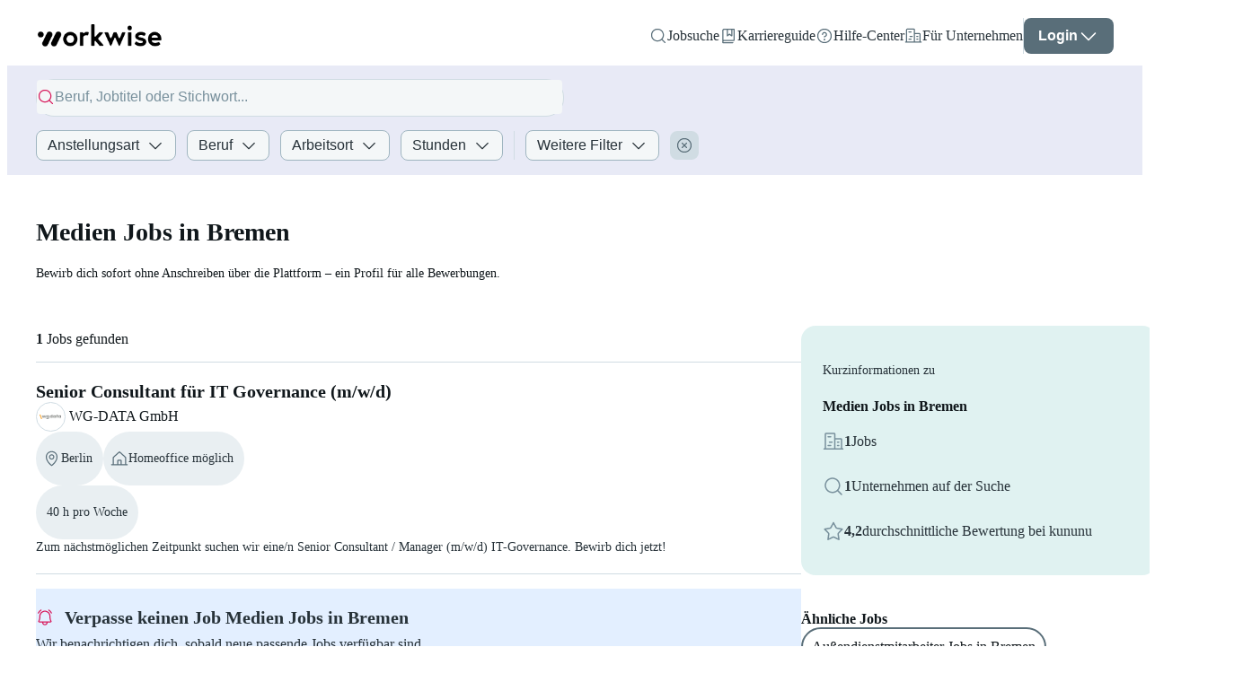

--- FILE ---
content_type: text/html; charset=utf-8
request_url: https://www.workwise.io/jobs/bremen/medien
body_size: 99253
content:
<!DOCTYPE html><html lang="de"><head><meta charSet="utf-8"/><meta name="viewport" content="width=device-width"/><meta name="next-head-count" content="2"/><link data-react-helmet="true" crossorigin="anonymous" rel="preconnect" data-href="https://use.typekit.net"/><link data-react-helmet="true" as="font" crossorigin="anonymous" rel="preload" type="font/woff2" data-href="https://use.typekit.net/af/4eabcf/00000000000000003b9b12fd/27/l?primer=34645566c6d4d8e7116ebd63bd1259d4c9689c1a505c3639ef9e73069e3e4176&amp;fvd=n4&amp;v=3"/><link data-react-helmet="true" as="font" crossorigin="anonymous" rel="preload" type="font/woff2" data-href="https://use.typekit.net/af/f3ba4f/00000000000000003b9b12fa/27/l?primer=34645566c6d4d8e7116ebd63bd1259d4c9689c1a505c3639ef9e73069e3e4176&amp;fvd=n7&amp;v=3"/><link data-react-helmet="true" href="/workwise-favicon-48x48.png" rel="icon" sizes="48x48" type="image/png"/><link data-react-helmet="true" crossorigin="use-credentials" href="/site.webmanifest?v=2" rel="manifest"/><link data-react-helmet="true" href="https://www.workwise.io/jobs/bremen/medien" rel="canonical"/><link data-react-helmet="true" href="https://www.workwise.io/en/jobs/bremen/medien" hrefLang="x-default" rel="alternate"/><link data-react-helmet="true" href="https://www.workwise.io/jobs/bremen/medien" hrefLang="de" rel="alternate"/><link data-react-helmet="true" href="https://www.workwise.io/en/jobs/bremen/medien" hrefLang="en" rel="alternate"/><meta data-react-helmet="true" content="#ffffff" name="msapplication-TileColor"/><meta data-react-helmet="true" content="#ffffff" name="theme-color"/><meta data-react-helmet="true" content="index,follow" name="robots"/><meta data-react-helmet="true" content="Medien Jobs in Bremen – Finde aktuelle Stellenangebote und bewirb dich ohne Anschreiben über Workwise." name="description"/><meta data-react-helmet="true" content="Medien Jobs in Bremen | Januar 2026 | Jobbörse Workwise" property="og:title"/><meta data-react-helmet="true" content="website" property="og:type"/><meta data-react-helmet="true" content="Medien Jobs in Bremen – Finde aktuelle Stellenangebote und bewirb dich ohne Anschreiben über Workwise." property="og:description"/><meta data-react-helmet="true" content="https://static.workwise.io/candidates/_next/static/images/og-we-are-hiring-cover-workwise-8050463b578a910ba1af60e10a58bb95.png" property="og:image"/><meta data-react-helmet="true" content="https://www.workwise.io/jobs/bremen/medien" property="og:url"/><meta data-react-helmet="true" content="1200" property="og:image:width"/><meta data-react-helmet="true" content="630" property="og:image:height"/><meta data-react-helmet="true" content="summary" property="twitter:card"/><meta data-react-helmet="true" content="Medien Jobs in Bremen | Januar 2026 | Jobbörse Workwise" property="twitter:title"/><meta data-react-helmet="true" content="Medien Jobs in Bremen – Finde aktuelle Stellenangebote und bewirb dich ohne Anschreiben über Workwise." property="twitter:description"/><meta data-react-helmet="true" content="https://static.workwise.io/candidates/_next/static/images/og-we-are-hiring-cover-workwise-8050463b578a910ba1af60e10a58bb95.png" property="twitter:image"/><meta data-react-helmet="true" content="@Workwise" property="twitter:site"/><meta data-react-helmet="true" content="@Workwise" property="twitter:creator"/><meta data-react-helmet="true" content="PEmjFe53MQzL4HqB79RXJrhyvjtyb4KIZxjz0w4sWqQ" name="google-site-verification"/><style data-react-helmet="true">
              html {
                  color: #10171b;
              }
          </style><title data-react-helmet="true">Medien Jobs in Bremen | Januar 2026 | Jobbörse Workwise</title><link rel="preload" href="https://static.workwise.io/candidates/_next/static/css/d0ee52bf9e49169a.css" as="style"/><link rel="stylesheet" href="https://static.workwise.io/candidates/_next/static/css/d0ee52bf9e49169a.css" data-n-g=""/><noscript data-n-css=""></noscript><script defer="" nomodule="" src="https://static.workwise.io/candidates/_next/static/chunks/polyfills-42372ed130431b0a.js"></script><script src="https://static.workwise.io/candidates/_next/static/chunks/webpack-b8c2753cb218430f.js" defer=""></script><script src="https://static.workwise.io/candidates/_next/static/chunks/framework-c6c82aad00023883.js" defer=""></script><script src="https://static.workwise.io/candidates/_next/static/chunks/main-41d3671b0ff28b10.js" defer=""></script><script src="https://static.workwise.io/candidates/_next/static/chunks/pages/_app-4f5187ce3d83bc9f.js" defer=""></script><script src="https://static.workwise.io/candidates/_next/static/chunks/2e6e8ef5-ed80c6cd5f802411.js" defer=""></script><script src="https://static.workwise.io/candidates/_next/static/chunks/c3469fa4-660d11225574cb6b.js" defer=""></script><script src="https://static.workwise.io/candidates/_next/static/chunks/2596-964361064d075b8a.js" defer=""></script><script src="https://static.workwise.io/candidates/_next/static/chunks/4703-cf0191faec267a69.js" defer=""></script><script src="https://static.workwise.io/candidates/_next/static/chunks/5364-d762e8e1e94f295a.js" defer=""></script><script src="https://static.workwise.io/candidates/_next/static/chunks/8148-72b10189c77848db.js" defer=""></script><script src="https://static.workwise.io/candidates/_next/static/chunks/1468-ef41167f8be77abc.js" defer=""></script><script src="https://static.workwise.io/candidates/_next/static/chunks/4096-6845d512e68dd860.js" defer=""></script><script src="https://static.workwise.io/candidates/_next/static/chunks/7681-c504870b67d19811.js" defer=""></script><script src="https://static.workwise.io/candidates/_next/static/chunks/1889-cb440356bac5dc96.js" defer=""></script><script src="https://static.workwise.io/candidates/_next/static/chunks/9303-206f10ac2abf659c.js" defer=""></script><script src="https://static.workwise.io/candidates/_next/static/chunks/1045-56a7f721ecada562.js" defer=""></script><script src="https://static.workwise.io/candidates/_next/static/chunks/5531-32df2d0eacdfa0f1.js" defer=""></script><script src="https://static.workwise.io/candidates/_next/static/chunks/6767-9bb4d00dda3efae7.js" defer=""></script><script src="https://static.workwise.io/candidates/_next/static/chunks/8312-1d438104afd7b8b8.js" defer=""></script><script src="https://static.workwise.io/candidates/_next/static/chunks/5784-b8b91e3f483a9f48.js" defer=""></script><script src="https://static.workwise.io/candidates/_next/static/chunks/581-94e6a62874b1baa9.js" defer=""></script><script src="https://static.workwise.io/candidates/_next/static/chunks/3732-08e5db42bad74fa5.js" defer=""></script><script src="https://static.workwise.io/candidates/_next/static/chunks/730-e55e9f7b233c3aec.js" defer=""></script><script src="https://static.workwise.io/candidates/_next/static/chunks/9998-914ca1e97d83e9a4.js" defer=""></script><script src="https://static.workwise.io/candidates/_next/static/chunks/3155-730066a978c5edc8.js" defer=""></script><script src="https://static.workwise.io/candidates/_next/static/chunks/pages/%5B_viewport%5D/_main/%5BenquiryList%5D/%5B...searchParams%5D-604696af64512d2d.js" defer=""></script><script src="https://static.workwise.io/candidates/_next/static/commit-5cf85d097db89a6b9ad5d369c98286674dd74d22/_buildManifest.js" defer=""></script><script src="https://static.workwise.io/candidates/_next/static/commit-5cf85d097db89a6b9ad5d369c98286674dd74d22/_ssgManifest.js" defer=""></script><style data-styled="" data-styled-version="5.3.5">.fgnXry:hover{-webkit-text-decoration:underline;text-decoration:underline;}/*!sc*/
.bbkqTY{font-size:14px;margin-bottom:16px;}/*!sc*/
.kPIrQG{color:#10171b;}/*!sc*/
.dzyRwH{white-space:nowrap;font-size:14px;line-height:20px;}/*!sc*/
.dTmCXE{color:#273239;font-size:14px;line-height:24px;lg:[object Object];}/*!sc*/
@media (min-width:1201px){.dTmCXE{font-size:16px;line-height:28px;}}/*!sc*/
.jFNwAS{color:#273239;font-size:14px;width:100%;margin-bottom:16px;}/*!sc*/
.ghlIIf{font-size:14px;margin-top:8px;}/*!sc*/
.iOCqSw{color:#273239;font-size:14px;line-height:24px;}/*!sc*/
.esBHNH{font-weight:bold;color:#10171b;line-height:28px;}/*!sc*/
.hFeYKT{font-weight:bold;color:#273239;line-height:28px;white-space:nowrap;}/*!sc*/
.VqKZC{color:#273239;white-space:nowrap;}/*!sc*/
.hPeUbM{font-weight:bold;margin-bottom:24px;}/*!sc*/
.kOFfkW{-webkit-align-self:center;-ms-flex-item-align:center;align-self:center;font-weight:bold;text-align:center;}/*!sc*/
.dpeAIE{font-size:16px;}/*!sc*/
.emToaq{-webkit-align-self:end;-ms-flex-item-align:end;align-self:end;color:#273239;}/*!sc*/
.dKiogQ{color:#273239;}/*!sc*/
.ksdXHt{color:#273239;font-size:16px;}/*!sc*/
.iRsKHN{font-weight:bold;margin-bottom:16px;}/*!sc*/
.iMhsyl{color:inherit;display:inline-block;font-size:16px;margin-right:8px;}/*!sc*/
data-styled.g1[id="sc-15a6ab14-0"]{content:"fgnXry,bbkqTY,kPIrQG,dzyRwH,dTmCXE,jFNwAS,ghlIIf,iOCqSw,esBHNH,hFeYKT,VqKZC,hPeUbM,kOFfkW,dpeAIE,bUZeQR,emToaq,dKiogQ,ksdXHt,iRsKHN,iMhsyl,"}/*!sc*/
.hkDuwP{cursor:pointer;fill:none;fill:#596e79;-webkit-transform:rotate(0deg);-ms-transform:rotate(0deg);transform:rotate(0deg);}/*!sc*/
.ljWJdW{cursor:pointer;fill:none;fill:#ffffff;-webkit-transform:rotate(0deg);-ms-transform:rotate(0deg);transform:rotate(0deg);opacity:1;}/*!sc*/
.ljWJdW:hover{color:#ffffff;}/*!sc*/
.fNmflc{cursor:pointer;fill:none;fill:#d81b5d;-webkit-transform:rotate(0deg);-ms-transform:rotate(0deg);transform:rotate(0deg);}/*!sc*/
.mcBdq{cursor:pointer;fill:none;fill:#273239;-webkit-transform:rotate(0deg);-ms-transform:rotate(0deg);transform:rotate(0deg);-webkit-transition:fill 0.5s ease-in-out;transition:fill 0.5s ease-in-out;}/*!sc*/
.iLkLqx{cursor:pointer;fill:none;fill:#273239;-webkit-transform:rotate(0deg);-ms-transform:rotate(0deg);transform:rotate(0deg);margin-left:8px;}/*!sc*/
.fXkrMu{cursor:pointer;fill:none;fill:#596e79;-webkit-transform:rotate(0deg);-ms-transform:rotate(0deg);transform:rotate(0deg);opacity:1;}/*!sc*/
.fXkrMu:hover{color:#596e79;}/*!sc*/
.kiVdWj{cursor:pointer;fill:none;fill:#d81b5d;-webkit-transform:rotate(0deg);-ms-transform:rotate(0deg);transform:rotate(0deg);-webkit-flex-shrink:0;-ms-flex-negative:0;flex-shrink:0;margin-right:12px;}/*!sc*/
.bKaYlq{cursor:pointer;fill:none;fill:#78909c;-webkit-transform:rotate(0deg);-ms-transform:rotate(0deg);transform:rotate(0deg);}/*!sc*/
.bqNTvd{cursor:pointer;fill:none;stroke:#78909c;-webkit-transform:rotate(0deg);-ms-transform:rotate(0deg);transform:rotate(0deg);}/*!sc*/
.PIbYs{cursor:pointer;fill:none;fill:#d81b5d;-webkit-transform:rotate(0deg);-ms-transform:rotate(0deg);transform:rotate(0deg);margin:0 12px 0 0;}/*!sc*/
.bsCEQT{cursor:pointer;fill:none;fill:#273239;-webkit-transform:rotate(-90deg);-ms-transform:rotate(-90deg);transform:rotate(-90deg);margin:0 8px;}/*!sc*/
.jFSSEL{cursor:pointer;fill:none;fill:#d81b5d;-webkit-transform:rotate(0deg);-ms-transform:rotate(0deg);transform:rotate(0deg);margin:0 4px;}/*!sc*/
.fEtinU{cursor:pointer;fill:none;fill:#ffffff;-webkit-transform:rotate(0deg);-ms-transform:rotate(0deg);transform:rotate(0deg);margin-right:8px;}/*!sc*/
.frfqGz{cursor:pointer;fill:none;fill:#ffffff;-webkit-transform:rotate(180deg);-ms-transform:rotate(180deg);transform:rotate(180deg);}/*!sc*/
data-styled.g2[id="sc-d834af72-0"]{content:"hkDuwP,ljWJdW,fNmflc,mcBdq,iLkLqx,fXkrMu,kiVdWj,bKaYlq,bqNTvd,PIbYs,bsCEQT,jFSSEL,fEtinU,frfqGz,"}/*!sc*/
.dAvCjs{display:none;gap:16px;position:fixed;background:#ffffff;height:100%;width:100%;}/*!sc*/
.fHXVoX{-webkit-align-items:flex-start;-webkit-box-align:flex-start;-ms-flex-align:flex-start;align-items:flex-start;-webkit-flex-direction:column;-ms-flex-direction:column;flex-direction:column;display:-webkit-box;display:-webkit-flex;display:-ms-flexbox;display:flex;-webkit-box-pack:start;-webkit-justify-content:flex-start;-ms-flex-pack:start;justify-content:flex-start;background:#ffffff;height:100%;min-height:100vh;padding-bottom:0px;position:relative;width:100%;}/*!sc*/
.eehvji{-webkit-align-items:center;-webkit-box-align:center;-ms-flex-align:center;align-items:center;-webkit-flex-direction:row;-ms-flex-direction:row;flex-direction:row;display:-webkit-box;display:-webkit-flex;display:-ms-flexbox;display:flex;-webkit-box-pack:end;-webkit-justify-content:flex-end;-ms-flex-pack:end;justify-content:flex-end;gap:16px;overflow:visible;height:100%;width:100%;}/*!sc*/
.cPPGxo{-webkit-align-items:center;-webkit-box-align:center;-ms-flex-align:center;align-items:center;-webkit-flex-direction:row;-ms-flex-direction:row;flex-direction:row;display:-webkit-box;display:-webkit-flex;display:-ms-flexbox;display:flex;-webkit-box-pack:start;-webkit-justify-content:flex-start;-ms-flex-pack:start;justify-content:flex-start;gap:4px;}/*!sc*/
.guoVsB{-webkit-align-items:flex-end;-webkit-box-align:flex-end;-ms-flex-align:flex-end;align-items:flex-end;-webkit-flex-direction:column;-ms-flex-direction:column;flex-direction:column;display:-webkit-box;display:-webkit-flex;display:-ms-flexbox;display:flex;-webkit-box-pack:start;-webkit-justify-content:flex-start;-ms-flex-pack:start;justify-content:flex-start;}/*!sc*/
.SxInO{-webkit-align-items:flex-start;-webkit-box-align:flex-start;-ms-flex-align:flex-start;align-items:flex-start;-webkit-flex-direction:column;-ms-flex-direction:column;flex-direction:column;display:-webkit-box;display:-webkit-flex;display:-ms-flexbox;display:flex;-webkit-box-pack:start;-webkit-justify-content:flex-start;-ms-flex-pack:start;justify-content:flex-start;line-height:125%;opacity:1;text-align:center;}/*!sc*/
.ivGMeQ{-webkit-align-items:flex-start;-webkit-box-align:flex-start;-ms-flex-align:flex-start;align-items:flex-start;-webkit-flex-direction:column;-ms-flex-direction:column;flex-direction:column;display:-webkit-box;display:-webkit-flex;display:-ms-flexbox;display:flex;-webkit-box-pack:start;-webkit-justify-content:flex-start;-ms-flex-pack:start;justify-content:flex-start;background:#ffffff;-webkit-box-flex:1;-webkit-flex-grow:1;-ms-flex-positive:1;flex-grow:1;height:100%;min-height:calc(100vh - 64px - 0px);position:relative;width:100%;padding:0 0;}/*!sc*/
.dJCMKL{-webkit-align-items:flex-start;-webkit-box-align:flex-start;-ms-flex-align:flex-start;align-items:flex-start;-webkit-flex-direction:column;-ms-flex-direction:column;flex-direction:column;display:-webkit-box;display:-webkit-flex;display:-ms-flexbox;display:flex;-webkit-box-pack:start;-webkit-justify-content:flex-start;-ms-flex-pack:start;justify-content:flex-start;width:100%;background-color:#E8EAF6;padding:16px 0;grid-column-end:content-end;grid-column-start:content-start;}/*!sc*/
.jdfpqS{-webkit-align-items:center;-webkit-box-align:center;-ms-flex-align:center;align-items:center;-webkit-flex-direction:row;-ms-flex-direction:row;flex-direction:row;display:-webkit-box;display:-webkit-flex;display:-ms-flexbox;display:flex;-webkit-box-pack:start;-webkit-justify-content:flex-start;-ms-flex-pack:start;justify-content:flex-start;height:40px;width:100%;border-radius:8px;margin-bottom:16px;grid-column-end:gap 5;grid-column-start:content-start;lg:[object Object];}/*!sc*/
@media (min-width:1201px){.jdfpqS{grid-column-end:gap 6;}}/*!sc*/
.lhxOCv{-webkit-align-items:center;-webkit-box-align:center;-ms-flex-align:center;align-items:center;-webkit-flex-direction:row;-ms-flex-direction:row;flex-direction:row;display:-webkit-box;display:-webkit-flex;display:-ms-flexbox;display:flex;-webkit-box-pack:start;-webkit-justify-content:flex-start;-ms-flex-pack:start;justify-content:flex-start;gap:8px;width:100%;}/*!sc*/
.gmtoUq{-webkit-align-items:flex-start;-webkit-box-align:flex-start;-ms-flex-align:flex-start;align-items:flex-start;-webkit-flex-direction:column;-ms-flex-direction:column;flex-direction:column;display:-webkit-box;display:-webkit-flex;display:-ms-flexbox;display:flex;-webkit-box-pack:center;-webkit-justify-content:center;-ms-flex-pack:center;justify-content:center;focus-within:[object Object];active:[object Object];background-color:#f4f7f8;border:1px solid #d0dce3;border-radius:20px;box-sizing:border-box;min-height:40px;-webkit-transition:width 0.5s ease-in-out;transition:width 0.5s ease-in-out;width:100%;}/*!sc*/
.gmtoUq:active{border-color:#273239;}/*!sc*/
.gmtoUq:focus-within{border-color:#273239;width:100%;}/*!sc*/
.gmtoUq:hover{border-color:#273239;}/*!sc*/
.cnzIho{-webkit-align-items:center;-webkit-box-align:center;-ms-flex-align:center;align-items:center;-webkit-flex-direction:row;-ms-flex-direction:row;flex-direction:row;display:-webkit-box;display:-webkit-flex;display:-ms-flexbox;display:flex;-webkit-box-pack:start;-webkit-justify-content:flex-start;-ms-flex-pack:start;justify-content:flex-start;background-color:#f4f7f8;border-radius:4px;cursor:auto;gap:10px;opacity:1;-webkit-transition:all 300ms ease;transition:all 300ms ease;width:calc(100% - 1px);border:none;padding:0 16px;padding-left:0;padding-right:0;font-size:16px;outline:none;word-break:break-word;}/*!sc*/
.cnzIho:focus{border:none;}/*!sc*/
.cnzIho:hover{border:none;}/*!sc*/
.cfhqGB{-webkit-align-items:flex-start;-webkit-box-align:flex-start;-ms-flex-align:flex-start;align-items:flex-start;-webkit-flex-direction:column;-ms-flex-direction:column;flex-direction:column;display:-webkit-box;display:-webkit-flex;display:-ms-flexbox;display:flex;-webkit-box-pack:start;-webkit-justify-content:flex-start;-ms-flex-pack:start;justify-content:flex-start;-webkit-box-flex:1;-webkit-flex-grow:1;-ms-flex-positive:1;flex-grow:1;}/*!sc*/
.xXNyl{-webkit-align-items:flex-start;-webkit-box-align:flex-start;-ms-flex-align:flex-start;align-items:flex-start;-webkit-flex-direction:column;-ms-flex-direction:column;flex-direction:column;display:-webkit-box;display:-webkit-flex;display:-ms-flexbox;display:flex;-webkit-box-pack:start;-webkit-justify-content:flex-start;-ms-flex-pack:start;justify-content:flex-start;background:#ffffff;border-bottom-left-radius:4px;border-bottom-right-radius:4px;box-shadow:0px 5px 10px rgba(0,0,0,0.2);min-height:0;overflow:auto;position:absolute;top:100%;width:100%;z-index:500;}/*!sc*/
.iENZzH{-webkit-align-items:flex-end;-webkit-box-align:flex-end;-ms-flex-align:flex-end;align-items:flex-end;-webkit-flex-direction:row;-ms-flex-direction:row;flex-direction:row;display:-webkit-box;display:-webkit-flex;display:-ms-flexbox;display:flex;-webkit-box-pack:justify;-webkit-justify-content:space-between;-ms-flex-pack:justify;justify-content:space-between;grid-column-end:content-end;grid-column-start:content-start;width:100%;}/*!sc*/
.jqCMOl{-webkit-align-items:center;-webkit-box-align:center;-ms-flex-align:center;align-items:center;-webkit-flex-direction:row;-ms-flex-direction:row;flex-direction:row;display:-webkit-box;display:-webkit-flex;display:-ms-flexbox;display:flex;-webkit-box-pack:start;-webkit-justify-content:flex-start;-ms-flex-pack:start;justify-content:flex-start;padding-right:0;-webkit-flex-wrap:wrap;-ms-flex-wrap:wrap;flex-wrap:wrap;gap:12px 0;}/*!sc*/
.fcOjDC{-webkit-align-items:flex-start;-webkit-box-align:flex-start;-ms-flex-align:flex-start;align-items:flex-start;-webkit-flex-direction:column;-ms-flex-direction:column;flex-direction:column;display:-webkit-box;display:-webkit-flex;display:-ms-flexbox;display:flex;-webkit-box-pack:start;-webkit-justify-content:flex-start;-ms-flex-pack:start;justify-content:flex-start;position:relative;}/*!sc*/
.vOCoS{-webkit-align-items:center;-webkit-box-align:center;-ms-flex-align:center;align-items:center;-webkit-flex-direction:row;-ms-flex-direction:row;flex-direction:row;display:-webkit-box;display:-webkit-flex;display:-ms-flexbox;display:flex;-webkit-box-pack:start;-webkit-justify-content:flex-start;-ms-flex-pack:start;justify-content:flex-start;font-size:16px;}/*!sc*/
.biEHCf{-webkit-align-items:flex-start;-webkit-box-align:flex-start;-ms-flex-align:flex-start;align-items:flex-start;-webkit-flex-direction:column;-ms-flex-direction:column;flex-direction:column;display:-webkit-box;display:-webkit-flex;display:-ms-flexbox;display:flex;-webkit-box-pack:start;-webkit-justify-content:flex-start;-ms-flex-pack:start;justify-content:flex-start;margin-left:8px;}/*!sc*/
.hhKkMh{-webkit-align-items:flex-start;-webkit-box-align:flex-start;-ms-flex-align:flex-start;align-items:flex-start;-webkit-flex-direction:column;-ms-flex-direction:column;flex-direction:column;display:-webkit-box;display:-webkit-flex;display:-ms-flexbox;display:flex;-webkit-box-pack:start;-webkit-justify-content:flex-start;-ms-flex-pack:start;justify-content:flex-start;color:#d0dce3;margin-right:12px;}/*!sc*/
.kkwLTt{-webkit-align-items:center;-webkit-box-align:center;-ms-flex-align:center;align-items:center;-webkit-flex-direction:column;-ms-flex-direction:column;flex-direction:column;display:-webkit-box;display:-webkit-flex;display:-ms-flexbox;display:flex;-webkit-box-pack:center;-webkit-justify-content:center;-ms-flex-pack:center;justify-content:center;height:auto;max-width:100%;padding:0;}/*!sc*/
.fGxbPR{-webkit-align-items:center;-webkit-box-align:center;-ms-flex-align:center;align-items:center;-webkit-flex-direction:column;-ms-flex-direction:column;flex-direction:column;display:-webkit-box;display:-webkit-flex;display:-ms-flexbox;display:flex;-webkit-box-pack:center;-webkit-justify-content:center;-ms-flex-pack:center;justify-content:center;height:auto;max-width:100%;width:auto;}/*!sc*/
.jaEHNj{-webkit-align-items:flex-start;-webkit-box-align:flex-start;-ms-flex-align:flex-start;align-items:flex-start;-webkit-flex-direction:column;-ms-flex-direction:column;flex-direction:column;display:-webkit-box;display:-webkit-flex;display:-ms-flexbox;display:flex;-webkit-box-pack:start;-webkit-justify-content:flex-start;-ms-flex-pack:start;justify-content:flex-start;max-width:100%;width:100%;}/*!sc*/
.iPkjEv{-webkit-align-items:flex-start;-webkit-box-align:flex-start;-ms-flex-align:flex-start;align-items:flex-start;-webkit-flex-direction:column;-ms-flex-direction:column;flex-direction:column;display:-webkit-box;display:-webkit-flex;display:-ms-flexbox;display:flex;-webkit-box-pack:start;-webkit-justify-content:flex-start;-ms-flex-pack:start;justify-content:flex-start;margin-bottom:16px;width:100%;grid-column-end:content-end;grid-column-start:content-start;}/*!sc*/
.jWQYAA{-webkit-align-items:stretch;-webkit-box-align:stretch;-ms-flex-align:stretch;align-items:stretch;-webkit-flex-direction:row;-ms-flex-direction:row;flex-direction:row;display:-webkit-box;display:-webkit-flex;display:-ms-flexbox;display:flex;-webkit-box-pack:start;-webkit-justify-content:flex-start;-ms-flex-pack:start;justify-content:flex-start;margin-bottom:64px;}/*!sc*/
.gRtFBu{-webkit-align-items:flex-start;-webkit-box-align:flex-start;-ms-flex-align:flex-start;align-items:flex-start;-webkit-flex-direction:column;-ms-flex-direction:column;flex-direction:column;display:-webkit-box;display:-webkit-flex;display:-ms-flexbox;display:flex;-webkit-box-pack:start;-webkit-justify-content:flex-start;-ms-flex-pack:start;justify-content:flex-start;background-color:#ffffff;}/*!sc*/
.fdjOvM{display:block;overflow:hidden;top:0;-webkit-transition:margin-left 0.3s ease-in-out;transition:margin-left 0.3s ease-in-out;width:100%;position:-webkit-sticky;position:sticky;-webkit-align-self:center;-ms-flex-item-align:center;align-self:center;}/*!sc*/
.ibSWvP{-webkit-align-items:center;-webkit-box-align:center;-ms-flex-align:center;align-items:center;-webkit-flex-direction:column;-ms-flex-direction:column;flex-direction:column;display:-webkit-box;display:-webkit-flex;display:-ms-flexbox;display:flex;-webkit-box-pack:start;-webkit-justify-content:flex-start;-ms-flex-pack:start;justify-content:flex-start;}/*!sc*/
.fUIjWy{-webkit-align-items:flex-start;-webkit-box-align:flex-start;-ms-flex-align:flex-start;align-items:flex-start;-webkit-flex-direction:column;-ms-flex-direction:column;flex-direction:column;display:-webkit-box;display:-webkit-flex;display:-ms-flexbox;display:flex;-webkit-box-pack:start;-webkit-justify-content:flex-start;-ms-flex-pack:start;justify-content:flex-start;margin:48px 0 40px;width:100%;}/*!sc*/
.cGQWTw{-webkit-align-items:center;-webkit-box-align:center;-ms-flex-align:center;align-items:center;-webkit-flex-direction:row;-ms-flex-direction:row;flex-direction:row;display:-webkit-box;display:-webkit-flex;display:-ms-flexbox;display:flex;-webkit-box-pack:justify;-webkit-justify-content:space-between;-ms-flex-pack:justify;justify-content:space-between;margin-bottom:16px;padding-right:24px;width:100%;}/*!sc*/
.flXfot{-webkit-align-items:center;-webkit-box-align:center;-ms-flex-align:center;align-items:center;-webkit-flex-direction:row;-ms-flex-direction:row;flex-direction:row;display:-webkit-box;display:-webkit-flex;display:-ms-flexbox;display:flex;-webkit-box-pack:justify;-webkit-justify-content:space-between;-ms-flex-pack:justify;justify-content:space-between;width:100%;}/*!sc*/
.dvViEv{-webkit-align-items:center;-webkit-box-align:center;-ms-flex-align:center;align-items:center;-webkit-flex-direction:column;-ms-flex-direction:column;flex-direction:column;display:-webkit-box;display:-webkit-flex;display:-ms-flexbox;display:flex;-webkit-box-pack:start;-webkit-justify-content:flex-start;-ms-flex-pack:start;justify-content:flex-start;padding-right:24px;width:100%;}/*!sc*/
.hRVkZa{-webkit-align-items:flex-start;-webkit-box-align:flex-start;-ms-flex-align:flex-start;align-items:flex-start;-webkit-flex-direction:column;-ms-flex-direction:column;flex-direction:column;display:-webkit-box;display:-webkit-flex;display:-ms-flexbox;display:flex;-webkit-box-pack:start;-webkit-justify-content:flex-start;-ms-flex-pack:start;justify-content:flex-start;background-color:#ffffff;cursor:pointer;border:1px solid #d0dce3;border-radius:16px;margin-bottom:16px;padding:20px 24px;width:100%;}/*!sc*/
.hRVkZa:hover{border:1px solid #596e79;}/*!sc*/
.dLAOuo{-webkit-align-items:stretch;-webkit-box-align:stretch;-ms-flex-align:stretch;align-items:stretch;-webkit-flex-direction:row;-ms-flex-direction:row;flex-direction:row;display:-webkit-box;display:-webkit-flex;display:-ms-flexbox;display:flex;-webkit-box-pack:start;-webkit-justify-content:flex-start;-ms-flex-pack:start;justify-content:flex-start;gap:16px;width:100%;}/*!sc*/
.dfzPLN{-webkit-align-items:flex-start;-webkit-box-align:flex-start;-ms-flex-align:flex-start;align-items:flex-start;-webkit-flex-direction:column;-ms-flex-direction:column;flex-direction:column;display:-webkit-box;display:-webkit-flex;display:-ms-flexbox;display:flex;-webkit-box-pack:start;-webkit-justify-content:flex-start;-ms-flex-pack:start;justify-content:flex-start;gap:8px;}/*!sc*/
.itIeaX{-webkit-align-items:center;-webkit-box-align:center;-ms-flex-align:center;align-items:center;-webkit-flex-direction:row;-ms-flex-direction:row;flex-direction:row;display:-webkit-box;display:-webkit-flex;display:-ms-flexbox;display:flex;-webkit-box-pack:start;-webkit-justify-content:flex-start;-ms-flex-pack:start;justify-content:flex-start;}/*!sc*/
.cKHpcX{-webkit-align-items:center;-webkit-box-align:center;-ms-flex-align:center;align-items:center;-webkit-flex-direction:column;-ms-flex-direction:column;flex-direction:column;display:-webkit-box;display:-webkit-flex;display:-ms-flexbox;display:flex;-webkit-box-pack:center;-webkit-justify-content:center;-ms-flex-pack:center;justify-content:center;background:#ffffff;border:1px solid #d0dce3;border-radius:50%;-webkit-flex-shrink:0;-ms-flex-negative:0;flex-shrink:0;margin-right:4px;overflow:hidden;height:24px;padding:3.36px;width:24px;}/*!sc*/
.fsljRq{-webkit-align-items:flex-start;-webkit-box-align:flex-start;-ms-flex-align:flex-start;align-items:flex-start;-webkit-flex-direction:row;-ms-flex-direction:row;flex-direction:row;display:-webkit-box;display:-webkit-flex;display:-ms-flexbox;display:flex;-webkit-box-pack:start;-webkit-justify-content:flex-start;-ms-flex-pack:start;justify-content:flex-start;-webkit-flex-wrap:wrap;-ms-flex-wrap:wrap;flex-wrap:wrap;gap:8px;}/*!sc*/
.dYtGtS{-webkit-align-items:center;-webkit-box-align:center;-ms-flex-align:center;align-items:center;-webkit-flex-direction:row;-ms-flex-direction:row;flex-direction:row;display:-webkit-inline-box;display:-webkit-inline-flex;display:-ms-inline-flexbox;display:inline-flex;-webkit-box-pack:start;-webkit-justify-content:flex-start;-ms-flex-pack:start;justify-content:flex-start;background-color:#e9eff2;border:none;border-radius:9999px;color:#273239;cursor:default;padding:6px 12px 6px 8px;font-size:14px;gap:8px;line-height:20px;}/*!sc*/
.jBwEdk{-webkit-align-items:center;-webkit-box-align:center;-ms-flex-align:center;align-items:center;-webkit-flex-direction:row;-ms-flex-direction:row;flex-direction:row;display:-webkit-inline-box;display:-webkit-inline-flex;display:-ms-inline-flexbox;display:inline-flex;-webkit-box-pack:start;-webkit-justify-content:flex-start;-ms-flex-pack:start;justify-content:flex-start;background-color:#e9eff2;border:none;border-radius:9999px;color:#273239;cursor:default;padding:6px 12px;font-size:14px;gap:8px;line-height:20px;}/*!sc*/
.tbYhQ{display:inline;line-height:1.3;width:100%;max-width:100%;overflow:hidden;text-overflow:ellipsis;white-space:initial;color:#273239;font-size:14px;}/*!sc*/
.dXMPbh{-webkit-align-items:flex-start;-webkit-box-align:flex-start;-ms-flex-align:flex-start;align-items:flex-start;-webkit-flex-direction:row;-ms-flex-direction:row;flex-direction:row;display:-webkit-box;display:-webkit-flex;display:-ms-flexbox;display:flex;-webkit-box-pack:start;-webkit-justify-content:flex-start;-ms-flex-pack:start;justify-content:flex-start;background-color:#e3efff;border-radius:16px;padding:20px 24px;width:100%;margin-bottom:16px;}/*!sc*/
.liZHOd{-webkit-align-items:flex-start;-webkit-box-align:flex-start;-ms-flex-align:flex-start;align-items:flex-start;-webkit-flex-direction:column;-ms-flex-direction:column;flex-direction:column;display:-webkit-box;display:-webkit-flex;display:-ms-flexbox;display:flex;-webkit-box-pack:start;-webkit-justify-content:flex-start;-ms-flex-pack:start;justify-content:flex-start;gap:12px;width:100%;}/*!sc*/
.hSRUzH{-webkit-align-items:flex-start;-webkit-box-align:flex-start;-ms-flex-align:flex-start;align-items:flex-start;-webkit-flex-direction:column;-ms-flex-direction:column;flex-direction:column;display:-webkit-box;display:-webkit-flex;display:-ms-flexbox;display:flex;-webkit-box-pack:start;-webkit-justify-content:flex-start;-ms-flex-pack:start;justify-content:flex-start;color:#273239;font-size:14px;gap:12px;width:100%;}/*!sc*/
.bwvhuv{-webkit-align-items:flex-start;-webkit-box-align:flex-start;-ms-flex-align:flex-start;align-items:flex-start;-webkit-flex-direction:column;-ms-flex-direction:column;flex-direction:column;display:-webkit-box;display:-webkit-flex;display:-ms-flexbox;display:flex;-webkit-box-pack:start;-webkit-justify-content:flex-start;-ms-flex-pack:start;justify-content:flex-start;color:#273239;font-size:16px;line-height:28px;margin-bottom:16px;}/*!sc*/
.bOOTYs{-webkit-align-items:flex-end;-webkit-box-align:flex-end;-ms-flex-align:flex-end;align-items:flex-end;-webkit-flex-direction:column;-ms-flex-direction:column;flex-direction:column;display:-webkit-box;display:-webkit-flex;display:-ms-flexbox;display:flex;-webkit-box-pack:start;-webkit-justify-content:flex-start;-ms-flex-pack:start;justify-content:flex-start;-webkit-flex-basis:1;-ms-flex-preferred-size:1;flex-basis:1;gap:16px;margin-bottom:16px;width:100%;}/*!sc*/
.ffphaF{-webkit-align-items:flex-start;-webkit-box-align:flex-start;-ms-flex-align:flex-start;align-items:flex-start;-webkit-flex-direction:column;-ms-flex-direction:column;flex-direction:column;display:-webkit-box;display:-webkit-flex;display:-ms-flexbox;display:flex;-webkit-box-pack:start;-webkit-justify-content:flex-start;-ms-flex-pack:start;justify-content:flex-start;width:100%;}/*!sc*/
.doQnBg{-webkit-align-items:center;-webkit-box-align:center;-ms-flex-align:center;align-items:center;-webkit-flex-direction:row;-ms-flex-direction:row;flex-direction:row;display:-webkit-box;display:-webkit-flex;display:-ms-flexbox;display:flex;-webkit-box-pack:start;-webkit-justify-content:flex-start;-ms-flex-pack:start;justify-content:flex-start;color:#43555e;gap:4px;}/*!sc*/
.iiRebx{-webkit-align-items:center;-webkit-box-align:center;-ms-flex-align:center;align-items:center;-webkit-flex-direction:row;-ms-flex-direction:row;flex-direction:row;display:-webkit-box;display:-webkit-flex;display:-ms-flexbox;display:flex;-webkit-box-pack:start;-webkit-justify-content:flex-start;-ms-flex-pack:start;justify-content:flex-start;background-color:#f4f7f8;border-radius:4px;cursor:auto;gap:10px;opacity:1;-webkit-transition:all 300ms ease;transition:all 300ms ease;width:100%;border:1px solid #9fb5c0;padding:0 16px;padding-left:0;padding-right:0;}/*!sc*/
.iiRebx:focus{border:1px solid #596e79;}/*!sc*/
.iiRebx:hover{border:1px solid #596e79;}/*!sc*/
.iwWDxD{-webkit-align-items:center;-webkit-box-align:center;-ms-flex-align:center;align-items:center;-webkit-flex-direction:column;-ms-flex-direction:column;flex-direction:column;display:-webkit-box;display:-webkit-flex;display:-ms-flexbox;display:flex;-webkit-box-pack:start;-webkit-justify-content:flex-start;-ms-flex-pack:start;justify-content:flex-start;width:100%;margin-bottom:32px;padding-right:24px;}/*!sc*/
.gycTvp{-webkit-align-items:center;-webkit-box-align:center;-ms-flex-align:center;align-items:center;-webkit-flex-direction:row;-ms-flex-direction:row;flex-direction:row;display:-webkit-box;display:-webkit-flex;display:-ms-flexbox;display:flex;-webkit-box-pack:start;-webkit-justify-content:flex-start;-ms-flex-pack:start;justify-content:flex-start;margin-bottom:16px;}/*!sc*/
.wqatz{-webkit-align-items:flex-start;-webkit-box-align:flex-start;-ms-flex-align:flex-start;align-items:flex-start;-webkit-flex-direction:row;-ms-flex-direction:row;flex-direction:row;display:-webkit-box;display:-webkit-flex;display:-ms-flexbox;display:flex;-webkit-box-pack:center;-webkit-justify-content:center;-ms-flex-pack:center;justify-content:center;-webkit-flex-wrap:wrap;-ms-flex-wrap:wrap;flex-wrap:wrap;margin:0 40px 0 40px;}/*!sc*/
.jysrWq{-webkit-align-items:center;-webkit-box-align:center;-ms-flex-align:center;align-items:center;-webkit-flex-direction:row;-ms-flex-direction:row;flex-direction:row;display:-webkit-box;display:-webkit-flex;display:-ms-flexbox;display:flex;-webkit-box-pack:center;-webkit-justify-content:center;-ms-flex-pack:center;justify-content:center;}/*!sc*/
.boDCRV{-webkit-align-items:flex-start;-webkit-box-align:flex-start;-ms-flex-align:flex-start;align-items:flex-start;-webkit-flex-direction:column;-ms-flex-direction:column;flex-direction:column;display:-webkit-box;display:-webkit-flex;display:-ms-flexbox;display:flex;-webkit-box-pack:start;-webkit-justify-content:flex-start;-ms-flex-pack:start;justify-content:flex-start;text-align:center;}/*!sc*/
.ffMaZH{-webkit-align-items:flex-start;-webkit-box-align:flex-start;-ms-flex-align:flex-start;align-items:flex-start;-webkit-flex-direction:column;-ms-flex-direction:column;flex-direction:column;display:-webkit-box;display:-webkit-flex;display:-ms-flexbox;display:flex;-webkit-box-pack:start;-webkit-justify-content:flex-start;-ms-flex-pack:start;justify-content:flex-start;padding-top:168px;}/*!sc*/
.fztKjl{-webkit-align-items:flex-start;-webkit-box-align:flex-start;-ms-flex-align:flex-start;align-items:flex-start;-webkit-flex-direction:column;-ms-flex-direction:column;flex-direction:column;display:-webkit-box;display:-webkit-flex;display:-ms-flexbox;display:flex;-webkit-box-pack:start;-webkit-justify-content:flex-start;-ms-flex-pack:start;justify-content:flex-start;position:-webkit-sticky;position:sticky;top:24px;}/*!sc*/
.fgVJz{-webkit-align-items:flex-start;-webkit-box-align:flex-start;-ms-flex-align:flex-start;align-items:flex-start;-webkit-flex-direction:column;-ms-flex-direction:column;flex-direction:column;display:-webkit-box;display:-webkit-flex;display:-ms-flexbox;display:flex;-webkit-box-pack:start;-webkit-justify-content:flex-start;-ms-flex-pack:start;justify-content:flex-start;background-color:#E0F2F1;border-radius:16px;gap:16px;padding:24px;width:100%;margin-bottom:40px;}/*!sc*/
.gTpdQn{-webkit-align-items:flex-start;-webkit-box-align:flex-start;-ms-flex-align:flex-start;align-items:flex-start;-webkit-flex-direction:column;-ms-flex-direction:column;flex-direction:column;display:-webkit-box;display:-webkit-flex;display:-ms-flexbox;display:flex;-webkit-box-pack:start;-webkit-justify-content:flex-start;-ms-flex-pack:start;justify-content:flex-start;height:24px;width:24px;}/*!sc*/
.jNMPwx{-webkit-align-items:flex-start;-webkit-box-align:flex-start;-ms-flex-align:flex-start;align-items:flex-start;-webkit-flex-direction:column;-ms-flex-direction:column;flex-direction:column;display:-webkit-box;display:-webkit-flex;display:-ms-flexbox;display:flex;-webkit-box-pack:start;-webkit-justify-content:flex-start;-ms-flex-pack:start;justify-content:flex-start;-webkit-flex-wrap:wrap;-ms-flex-wrap:wrap;flex-wrap:wrap;gap:16px;}/*!sc*/
.drrRgy{display:inline;line-height:1.3;width:100%;max-width:200px;overflow:hidden;text-overflow:ellipsis;white-space:nowrap;font-size:16px;}/*!sc*/
.jfiqRw{-webkit-align-items:flex-start;-webkit-box-align:flex-start;-ms-flex-align:flex-start;align-items:flex-start;-webkit-flex-direction:column;-ms-flex-direction:column;flex-direction:column;display:-webkit-box;display:-webkit-flex;display:-ms-flexbox;display:flex;-webkit-box-pack:start;-webkit-justify-content:flex-start;-ms-flex-pack:start;justify-content:flex-start;gap:64px;width:100%;}/*!sc*/
.fuszlB{-webkit-align-items:flex-start;-webkit-box-align:flex-start;-ms-flex-align:flex-start;align-items:flex-start;-webkit-flex-direction:column;-ms-flex-direction:column;flex-direction:column;display:-webkit-box;display:-webkit-flex;display:-ms-flexbox;display:flex;-webkit-box-pack:start;-webkit-justify-content:flex-start;-ms-flex-pack:start;justify-content:flex-start;max-width:1440px;padding:16px;width:100%;}/*!sc*/
.gNLePS{-webkit-align-items:flex-start;-webkit-box-align:flex-start;-ms-flex-align:flex-start;align-items:flex-start;-webkit-flex-direction:column;-ms-flex-direction:column;flex-direction:column;display:-webkit-box;display:-webkit-flex;display:-ms-flexbox;display:flex;-webkit-box-pack:start;-webkit-justify-content:flex-start;-ms-flex-pack:start;justify-content:flex-start;-webkit-align-self:center;-ms-flex-item-align:center;align-self:center;line-height:1.7;margin-bottom:48px;text-align:center;white-space:pre-wrap;}/*!sc*/
.eLMFsu{-webkit-align-items:stretch;-webkit-box-align:stretch;-ms-flex-align:stretch;align-items:stretch;-webkit-flex-direction:row;-ms-flex-direction:row;flex-direction:row;display:-webkit-box;display:-webkit-flex;display:-ms-flexbox;display:flex;-webkit-box-pack:center;-webkit-justify-content:center;-ms-flex-pack:center;justify-content:center;-webkit-flex-wrap:wrap;-ms-flex-wrap:wrap;flex-wrap:wrap;width:100%;}/*!sc*/
.bBhncx{-webkit-align-items:stretch;-webkit-box-align:stretch;-ms-flex-align:stretch;align-items:stretch;-webkit-flex-direction:column;-ms-flex-direction:column;flex-direction:column;display:-webkit-box;display:-webkit-flex;display:-ms-flexbox;display:flex;-webkit-box-pack:start;-webkit-justify-content:flex-start;-ms-flex-pack:start;justify-content:flex-start;background-color:#ffffff;border-radius:20px;margin:8px 16px;padding:24px;width:328px;}/*!sc*/
.jitllI{-webkit-align-items:flex-start;-webkit-box-align:flex-start;-ms-flex-align:flex-start;align-items:flex-start;-webkit-flex-direction:column;-ms-flex-direction:column;flex-direction:column;display:-webkit-box;display:-webkit-flex;display:-ms-flexbox;display:flex;-webkit-box-pack:start;-webkit-justify-content:flex-start;-ms-flex-pack:start;justify-content:flex-start;margin-bottom:16px;}/*!sc*/
.kGPfCR{-webkit-align-items:flex-start;-webkit-box-align:flex-start;-ms-flex-align:flex-start;align-items:flex-start;-webkit-flex-direction:column;-ms-flex-direction:column;flex-direction:column;display:-webkit-box;display:-webkit-flex;display:-ms-flexbox;display:flex;-webkit-box-pack:start;-webkit-justify-content:flex-start;-ms-flex-pack:start;justify-content:flex-start;border-bottom:1px solid #d0dce3;width:100%;}/*!sc*/
.kGPfCR:last-child{margin-bottom:0px;}/*!sc*/
.fVoZZA{-webkit-align-items:center;-webkit-box-align:center;-ms-flex-align:center;align-items:center;-webkit-flex-direction:row;-ms-flex-direction:row;flex-direction:row;display:-webkit-box;display:-webkit-flex;display:-ms-flexbox;display:flex;-webkit-box-pack:start;-webkit-justify-content:flex-start;-ms-flex-pack:start;justify-content:flex-start;margin:18px 0 18px 12px;width:100%;}/*!sc*/
.fSTMhc{-webkit-align-items:flex-start;-webkit-box-align:flex-start;-ms-flex-align:flex-start;align-items:flex-start;-webkit-flex-direction:row;-ms-flex-direction:row;flex-direction:row;display:-webkit-box;display:-webkit-flex;display:-ms-flexbox;display:flex;-webkit-box-pack:start;-webkit-justify-content:flex-start;-ms-flex-pack:start;justify-content:flex-start;-webkit-flex-shrink:0;-ms-flex-negative:0;flex-shrink:0;}/*!sc*/
.cCetnw{-webkit-align-items:flex-start;-webkit-box-align:flex-start;-ms-flex-align:flex-start;align-items:flex-start;-webkit-flex-direction:column;-ms-flex-direction:column;flex-direction:column;display:-webkit-box;display:-webkit-flex;display:-ms-flexbox;display:flex;-webkit-box-pack:start;-webkit-justify-content:flex-start;-ms-flex-pack:start;justify-content:flex-start;color:#273239;height:0;line-height:1.7;margin:0 0 0 44px;overflow:hidden;-webkit-transition:height 0.3s ease-in-out;transition:height 0.3s ease-in-out;will-change:transform;}/*!sc*/
.cpexbs{-webkit-align-items:flex-start;-webkit-box-align:flex-start;-ms-flex-align:flex-start;align-items:flex-start;-webkit-flex-direction:column;-ms-flex-direction:column;flex-direction:column;display:-webkit-box;display:-webkit-flex;display:-ms-flexbox;display:flex;-webkit-box-pack:start;-webkit-justify-content:flex-start;-ms-flex-pack:start;justify-content:flex-start;box-sizing:border-box;-webkit-flex-basis:NaN%;-ms-flex-preferred-size:NaN%;flex-basis:NaN%;margin-right:0;overflow:hidden;width:100%;border:1px solid #d0dce3;border-radius:20px;-webkit-box-flex:1;-webkit-flex-grow:1;-ms-flex-positive:1;flex-grow:1;}/*!sc*/
.cpexbs:hover{box-shadow:0px 5px 10px rgba(0,0,0,0.2);}/*!sc*/
.eyuVrn{-webkit-align-items:center;-webkit-box-align:center;-ms-flex-align:center;align-items:center;-webkit-flex-direction:column;-ms-flex-direction:column;flex-direction:column;display:-webkit-box;display:-webkit-flex;display:-ms-flexbox;display:flex;-webkit-box-pack:start;-webkit-justify-content:flex-start;-ms-flex-pack:start;justify-content:flex-start;padding:40px;}/*!sc*/
.dwpfFT{display:inline;line-height:1.3;width:100%;max-width:100%;overflow:hidden;text-overflow:ellipsis;white-space:initial;font-weight:bold;margin-bottom:32px;text-align:center;}/*!sc*/
.jCcblx{display:inline;line-height:1.7;width:100%;max-width:100%;overflow:hidden;text-overflow:ellipsis;white-space:initial;text-align:center;}/*!sc*/
.jvFKCk{-webkit-align-items:baseline;-webkit-box-align:baseline;-ms-flex-align:baseline;align-items:baseline;-webkit-flex-direction:row;-ms-flex-direction:row;flex-direction:row;display:-webkit-box;display:-webkit-flex;display:-ms-flexbox;display:flex;-webkit-box-pack:start;-webkit-justify-content:flex-start;-ms-flex-pack:start;justify-content:flex-start;-webkit-flex-wrap:wrap;-ms-flex-wrap:wrap;flex-wrap:wrap;}/*!sc*/
.IXbtp{-webkit-align-items:flex-start;-webkit-box-align:flex-start;-ms-flex-align:flex-start;align-items:flex-start;-webkit-flex-direction:row;-ms-flex-direction:row;flex-direction:row;display:-webkit-box;display:-webkit-flex;display:-ms-flexbox;display:flex;-webkit-box-pack:start;-webkit-justify-content:flex-start;-ms-flex-pack:start;justify-content:flex-start;background-color:#e9eff2;height:100%;padding:24px 56px;width:100%;}/*!sc*/
.iyEqrP{-webkit-align-items:stretch;-webkit-box-align:stretch;-ms-flex-align:stretch;align-items:stretch;-webkit-flex-direction:row;-ms-flex-direction:row;flex-direction:row;display:-webkit-box;display:-webkit-flex;display:-ms-flexbox;display:flex;-webkit-box-pack:start;-webkit-justify-content:flex-start;-ms-flex-pack:start;justify-content:flex-start;-webkit-flex-wrap:wrap;-ms-flex-wrap:wrap;flex-wrap:wrap;width:100%;}/*!sc*/
.jQFciq{-webkit-align-items:flex-start;-webkit-box-align:flex-start;-ms-flex-align:flex-start;align-items:flex-start;-webkit-flex-direction:column;-ms-flex-direction:column;flex-direction:column;display:-webkit-box;display:-webkit-flex;display:-ms-flexbox;display:flex;-webkit-box-pack:start;-webkit-justify-content:flex-start;-ms-flex-pack:start;justify-content:flex-start;box-sizing:border-box;-webkit-flex-basis:NaN%;-ms-flex-preferred-size:NaN%;flex-basis:NaN%;margin-right:0;overflow:hidden;width:100%;margin-bottom:16px;}/*!sc*/
.jgrevE{-webkit-align-items:flex-start;-webkit-box-align:flex-start;-ms-flex-align:flex-start;align-items:flex-start;-webkit-flex-direction:column;-ms-flex-direction:column;flex-direction:column;display:-webkit-box;display:-webkit-flex;display:-ms-flexbox;display:flex;-webkit-box-pack:start;-webkit-justify-content:flex-start;-ms-flex-pack:start;justify-content:flex-start;margin-bottom:8px;width:100%;}/*!sc*/
.jNQrIk{-webkit-align-items:flex-start;-webkit-box-align:flex-start;-ms-flex-align:flex-start;align-items:flex-start;-webkit-flex-direction:column;-ms-flex-direction:column;flex-direction:column;display:-webkit-box;display:-webkit-flex;display:-ms-flexbox;display:flex;-webkit-box-pack:start;-webkit-justify-content:flex-start;-ms-flex-pack:start;justify-content:flex-start;box-sizing:border-box;-webkit-flex-basis:NaN%;-ms-flex-preferred-size:NaN%;flex-basis:NaN%;margin-right:0;overflow:hidden;width:100%;}/*!sc*/
.bAcESm{-webkit-align-items:flex-start;-webkit-box-align:flex-start;-ms-flex-align:flex-start;align-items:flex-start;-webkit-flex-direction:column;-ms-flex-direction:column;flex-direction:column;display:-webkit-box;display:-webkit-flex;display:-ms-flexbox;display:flex;-webkit-box-pack:start;-webkit-justify-content:flex-start;-ms-flex-pack:start;justify-content:flex-start;}/*!sc*/
.jgKWeK{-webkit-align-items:baseline;-webkit-box-align:baseline;-ms-flex-align:baseline;align-items:baseline;-webkit-flex-direction:column;-ms-flex-direction:column;flex-direction:column;display:-webkit-box;display:-webkit-flex;display:-ms-flexbox;display:flex;-webkit-box-pack:justify;-webkit-justify-content:space-between;-ms-flex-pack:justify;justify-content:space-between;-webkit-flex-wrap:wrap-reverse;-ms-flex-wrap:wrap-reverse;flex-wrap:wrap-reverse;gap:16px;width:auto;margin-bottom:56px;}/*!sc*/
.koogOR{-webkit-align-items:center;-webkit-box-align:center;-ms-flex-align:center;align-items:center;-webkit-flex-direction:row;-ms-flex-direction:row;flex-direction:row;display:-webkit-box;display:-webkit-flex;display:-ms-flexbox;display:flex;-webkit-box-pack:start;-webkit-justify-content:flex-start;-ms-flex-pack:start;justify-content:flex-start;white-space:nowrap;}/*!sc*/
.dHOtSQ{-webkit-align-items:flex-start;-webkit-box-align:flex-start;-ms-flex-align:flex-start;align-items:flex-start;-webkit-flex-direction:row;-ms-flex-direction:row;flex-direction:row;display:-webkit-box;display:-webkit-flex;display:-ms-flexbox;display:flex;-webkit-box-pack:justify;-webkit-justify-content:space-between;-ms-flex-pack:justify;justify-content:space-between;width:100%;}/*!sc*/
.cMTsXu{-webkit-align-items:center;-webkit-box-align:center;-ms-flex-align:center;align-items:center;-webkit-flex-direction:row;-ms-flex-direction:row;flex-direction:row;display:-webkit-box;display:-webkit-flex;display:-ms-flexbox;display:flex;-webkit-box-pack:start;-webkit-justify-content:flex-start;-ms-flex-pack:start;justify-content:flex-start;background-color:#10171b;gap:48px;padding:20px 56px;width:100%;}/*!sc*/
.fEJGSq{-webkit-align-items:flex-start;-webkit-box-align:flex-start;-ms-flex-align:flex-start;align-items:flex-start;-webkit-flex-direction:row;-ms-flex-direction:row;flex-direction:row;display:-webkit-box;display:-webkit-flex;display:-ms-flexbox;display:flex;-webkit-box-pack:start;-webkit-justify-content:flex-start;-ms-flex-pack:start;justify-content:flex-start;}/*!sc*/
data-styled.g3[id="sc-8d86b64-0"]{content:"dAvCjs,fHXVoX,eehvji,cPPGxo,guoVsB,SxInO,ivGMeQ,dJCMKL,jdfpqS,lhxOCv,gmtoUq,cnzIho,cfhqGB,xXNyl,iENZzH,jqCMOl,fcOjDC,vOCoS,biEHCf,hhKkMh,kkwLTt,fGxbPR,jaEHNj,iPkjEv,jWQYAA,gRtFBu,fdjOvM,ibSWvP,fUIjWy,cGQWTw,flXfot,dvViEv,hRVkZa,dLAOuo,dfzPLN,itIeaX,cKHpcX,fsljRq,dYtGtS,jBwEdk,tbYhQ,dXMPbh,liZHOd,hSRUzH,bwvhuv,bOOTYs,ffphaF,doQnBg,iiRebx,iwWDxD,gycTvp,wqatz,jysrWq,boDCRV,ffMaZH,fztKjl,fgVJz,gTpdQn,jNMPwx,drrRgy,jfiqRw,fuszlB,gNLePS,eLMFsu,bBhncx,jitllI,kGPfCR,fVoZZA,fSTMhc,cCetnw,cpexbs,eyuVrn,dwpfFT,jCcblx,jvFKCk,IXbtp,iyEqrP,jQFciq,jgrevE,jNQrIk,bAcESm,jgKWeK,koogOR,dHOtSQ,cMTsXu,fEJGSq,"}/*!sc*/
.lcWWkZ{border-radius:50%;height:37px;width:37px;background:#d81b5d;display:block;}/*!sc*/
data-styled.g4[id="sc-7dc687b7-0"]{content:"lcWWkZ,"}/*!sc*/
.csizGB{-webkit-animation:kUmgFU 1s ease 0s infinite;animation:kUmgFU 1s ease 0s infinite;-webkit-transform:scale(0.5,0.5);-ms-transform:scale(0.5,0.5);transform:scale(0.5,0.5);}/*!sc*/
.csizGB:nth-of-type(2){-webkit-animation-delay:0.1s;animation-delay:0.1s;}/*!sc*/
.csizGB:nth-of-type(3){-webkit-animation-delay:0.2s;animation-delay:0.2s;}/*!sc*/
.csizGB:last-of-type{margin-right:0;}/*!sc*/
data-styled.g5[id="sc-8a1a89ab-0"]{content:"csizGB,"}/*!sc*/
.eGJMDE{height:100%;object-fit:contain;width:100%;}/*!sc*/
.eGJMDE::selection{background:transparent;}/*!sc*/
.ktUXEh{margin-bottom:8px;object-fit:contain;height:64px;width:64px;}/*!sc*/
.ktUXEh::selection{background:transparent;}/*!sc*/
.gtrlHC{width:24px;}/*!sc*/
.gtrlHC::selection{background:transparent;}/*!sc*/
data-styled.g10[id="sc-c0cb459d-0"]{content:"eGJMDE,ktUXEh,gtrlHC,"}/*!sc*/
.bFqiGQ{-webkit-align-items:center;-webkit-box-align:center;-ms-flex-align:center;align-items:center;background:#ffffff;border-bottom:1px solid #d0dce3;display:-webkit-box;display:-webkit-flex;display:-ms-flexbox;display:flex;height:64px;-webkit-box-pack:justify;-webkit-justify-content:space-between;-ms-flex-pack:justify;justify-content:space-between;position:relative;width:100%;z-index:1000;border-bottom:1px solid transparent;height:64px;grid-column-end:content-end;grid-column-start:content-start;}/*!sc*/
data-styled.g11[id="sc-58833be6-0"]{content:"bFqiGQ,"}/*!sc*/
.fWJpME{margin:0;font-size:28px;level:1;margin-bottom:8px;}/*!sc*/
@media (max-width:768px){.fWJpME{font-size:calc(28px - 4px);}}/*!sc*/
.pyPRE{margin:0;color:#10171b;font-size:20px;font-weight:bold;level:3;line-height:24px;}/*!sc*/
.OJnyp{margin:0;-webkit-align-self:center;-ms-flex-item-align:center;align-self:center;font-size:32px;level:2;margin-bottom:32px;text-align:center;}/*!sc*/
.dyEqde{margin:0;font-size:20px;font-weight:bold;level:3;margin-bottom:16px;}/*!sc*/
.hhQTyM{margin:0;level:2;margin-bottom:24px;}/*!sc*/
@media (max-width:768px){.hhQTyM{font-size:20px;}}/*!sc*/
.dFVjUk{margin:0;font-size:20px;font-weight:bold;level:3;margin-bottom:4px;}/*!sc*/
@media (max-width:768px){.dFVjUk{font-size:calc(20px - 4px);}}/*!sc*/
.envCdW{margin:0;color:#10171b;cursor:pointer;font-size:16px;font-weight:bold;level:3;}/*!sc*/
data-styled.g13[id="sc-f48b4cb5-0"]{content:"fWJpME,pyPRE,OJnyp,dyEqde,hhQTyM,dFVjUk,envCdW,"}/*!sc*/
.bYZFep{border:none;border-radius:4px;outline:none;background-color:transparent;line-height:1.75;font-size:16px;cursor:auto;padding-left:0;padding-right:16px;width:100%;padding-bottom:5px;padding-top:5px;}/*!sc*/
.bYZFep::-webkit-input-placeholder{color:#78909c;}/*!sc*/
.bYZFep::-moz-placeholder{color:#78909c;}/*!sc*/
.bYZFep:-ms-input-placeholder{color:#78909c;}/*!sc*/
.bYZFep::placeholder{color:#78909c;}/*!sc*/
.bYZFep::-webkit-inner-spin-button,.bYZFep::-webkit-outer-spin-button{-webkit-appearance:none;margin:0;}/*!sc*/
.bYZFep[type="number"]{-moz-appearance:textfield;}/*!sc*/
.uGwRf{border:none;border-radius:4px;outline:none;background-color:transparent;line-height:1.75;font-size:16px;color:#273239;cursor:auto;padding-left:16px;padding-right:16px;width:100%;padding-bottom:5px;padding-top:5px;}/*!sc*/
.uGwRf::-webkit-input-placeholder{color:#78909c;}/*!sc*/
.uGwRf::-moz-placeholder{color:#78909c;}/*!sc*/
.uGwRf:-ms-input-placeholder{color:#78909c;}/*!sc*/
.uGwRf::placeholder{color:#78909c;}/*!sc*/
.uGwRf::-webkit-inner-spin-button,.uGwRf::-webkit-outer-spin-button{-webkit-appearance:none;margin:0;}/*!sc*/
.uGwRf[type="number"]{-moz-appearance:textfield;}/*!sc*/
data-styled.g16[id="sc-5b1dd9ca-0"]{content:"bYZFep,uGwRf,"}/*!sc*/
.bIiCVp{width:100%;}/*!sc*/
data-styled.g17[id="sc-6a5f5917-0"]{content:"bIiCVp,"}/*!sc*/
.kSkGpU{border:0;margin:0;height:100%;border-left:1px solid #d0dce3;border-color:#d0dce3;color:#d0dce3;height:40px;}/*!sc*/
.dJRMZj{border:0;margin:0;height:100%;border-left:1px solid #d0dce3;border-color:#d0dce3;height:32px;}/*!sc*/
data-styled.g18[id="sc-41faeadd-0"]{content:"kSkGpU,dJRMZj,"}/*!sc*/
.idgEnm{--col-count:4;--gap-width:24px;--gap-count:calc(var(--col-count) - 1);--container-max-width:100%;--content-inline-spacing:16px;--container-width:calc(var(--container-max-width) - 2 * var(--content-inline-spacing));--col-width:calc((var(--container-width) - var(--gap-width) * var(--gap-count)) / var(--col-count));display:grid;grid-template-columns:[main-start] var(--content-inline-spacing) [content-start] repeat(var(--gap-count),[column] var(--col-width) [gap] var(--gap-width)) [column] var(--col-width) [content-end] var(--content-inline-spacing) [main-end];width:100%;}/*!sc*/
@media (min-width:768px){.idgEnm{--col-count:8;--content-inline-spacing:24px;}}/*!sc*/
@media (min-width:1201px){.idgEnm{--content-inline-spacing:32px;--col-count:12;max-width:1608px;margin-inline:auto;-webkit-box-pack:center;-webkit-justify-content:center;-ms-flex-pack:center;justify-content:center;}}/*!sc*/
data-styled.g19[id="sc-8730f22-0"]{content:"idgEnm,"}/*!sc*/
.ddZQye{width:100%;z-index:3;-webkit-flex-direction:column;-ms-flex-direction:column;flex-direction:column;display:-webkit-box;display:-webkit-flex;display:-ms-flexbox;display:flex;}/*!sc*/
data-styled.g20[id="sc-82627700-0"]{content:"ddZQye,"}/*!sc*/
.iylaiT{-webkit-align-items:center;-webkit-box-align:center;-ms-flex-align:center;align-items:center;-webkit-box-pack:center;-webkit-justify-content:center;-ms-flex-pack:center;justify-content:center;width:100%;margin-bottom:64px;padding:64px 0 40px;background-color:#e9eff2;margin:0;-webkit-flex-direction:column;-ms-flex-direction:column;flex-direction:column;display:-webkit-box;display:-webkit-flex;display:-ms-flexbox;display:flex;}/*!sc*/
.cmIpGN{margin-bottom:64px;-webkit-align-items:flex-start;-webkit-box-align:flex-start;-ms-flex-align:flex-start;align-items:flex-start;-webkit-flex-direction:column;-ms-flex-direction:column;flex-direction:column;display:-webkit-box;display:-webkit-flex;display:-ms-flexbox;display:flex;-webkit-box-pack:start;-webkit-justify-content:flex-start;-ms-flex-pack:start;justify-content:flex-start;}/*!sc*/
.cmIpGN:last-of-type{margin-bottom:0;}/*!sc*/
data-styled.g21[id="sc-b78c7a01-0"]{content:"iylaiT,cmIpGN,"}/*!sc*/
.esoOwS{-webkit-align-items:center;-webkit-box-align:center;-ms-flex-align:center;align-items:center;grid-template-columns:auto min-content;padding:0;width:100%;z-index:1000;margin-bottom:-12px;display:-webkit-box;display:-webkit-flex;display:-ms-flexbox;display:flex;text-align:left;}/*!sc*/
data-styled.g22[id="sc-bb8f46e0-0"]{content:"esoOwS,"}/*!sc*/
.eAaIya{justify-self:center;max-width:100%;overflow:hidden;text-overflow:unset;white-space:normal;font-size:20px;line-height:24px;padding:0;font-weight:bold;margin-bottom:16px;text-align:center;}/*!sc*/
data-styled.g23[id="sc-832f6074-0"]{content:"eAaIya,"}/*!sc*/
.cGYaWL{color:inherit;cursor:pointer;font-size:inherit;-webkit-text-decoration:inherit;text-decoration:inherit;color:#273239;-webkit-transition:200ms all ease;transition:200ms all ease;white-space:nowrap;}/*!sc*/
.cGYaWL:hover{-webkit-text-decoration:inherit;text-decoration:inherit;}/*!sc*/
.cGYaWL:hover{color:#263238;}/*!sc*/
.iarpcz{color:inherit;cursor:pointer;font-size:inherit;-webkit-text-decoration:inherit;text-decoration:inherit;color:#2c8ef8;display:inline;-webkit-text-decoration:underline;text-decoration:underline;}/*!sc*/
.iarpcz:hover{-webkit-text-decoration:inherit;text-decoration:inherit;}/*!sc*/
.iarpcz:hover{-webkit-text-decoration:underline;text-decoration:underline;}/*!sc*/
.hgxOkh{color:inherit;cursor:pointer;font-size:inherit;-webkit-text-decoration:inherit;text-decoration:inherit;-webkit-align-items:center;-webkit-box-align:center;-ms-flex-align:center;align-items:center;border-radius:4px;cursor:pointer;display:-webkit-box;display:-webkit-flex;display:-ms-flexbox;display:flex;font-size:16px;font-weight:bold;height:auto;-webkit-box-pack:center;-webkit-justify-content:center;-ms-flex-pack:center;justify-content:center;max-width:100%;min-height:40px;padding:10px 16px;position:relative;text-align:center;-webkit-text-decoration:none;text-decoration:none;white-space:nowrap;}/*!sc*/
.hgxOkh:hover{-webkit-text-decoration:inherit;text-decoration:inherit;}/*!sc*/
.hoHust{color:inherit;cursor:pointer;font-size:inherit;-webkit-text-decoration:inherit;text-decoration:inherit;-webkit-align-items:center;-webkit-box-align:center;-ms-flex-align:center;align-items:center;border:2px solid #596e79;border-radius:40px;-webkit-flex-direction:row;-ms-flex-direction:row;flex-direction:row;display:-webkit-box;display:-webkit-flex;display:-ms-flexbox;display:flex;gap:8px;height:40px;padding:0 10px;}/*!sc*/
.hoHust:hover{-webkit-text-decoration:inherit;text-decoration:inherit;}/*!sc*/
.hoHust:hover{border:2px solid #263238;-webkit-transition:border 200ms ease-in;transition:border 200ms ease-in;}/*!sc*/
.hXjiyb{color:inherit;cursor:pointer;font-size:inherit;-webkit-text-decoration:inherit;text-decoration:inherit;color:#273239;display:inline;-webkit-text-decoration:none;text-decoration:none;}/*!sc*/
.hXjiyb:hover{-webkit-text-decoration:inherit;text-decoration:inherit;}/*!sc*/
.hXjiyb:hover{-webkit-text-decoration:underline;text-decoration:underline;}/*!sc*/
.eqCPQe{color:inherit;cursor:pointer;font-size:inherit;-webkit-text-decoration:inherit;text-decoration:inherit;color:#273239;display:block;-webkit-text-decoration:none;text-decoration:none;font-size:16px;line-height:170%;margin-right:24px;font-weight:bold;}/*!sc*/
.eqCPQe:hover{-webkit-text-decoration:inherit;text-decoration:inherit;}/*!sc*/
.eqCPQe:hover{-webkit-text-decoration:underline;text-decoration:underline;}/*!sc*/
.izgcqM{color:inherit;cursor:pointer;font-size:inherit;-webkit-text-decoration:inherit;text-decoration:inherit;color:#273239;display:block;-webkit-text-decoration:none;text-decoration:none;font-size:16px;line-height:170%;margin-right:24px;}/*!sc*/
.izgcqM:hover{-webkit-text-decoration:inherit;text-decoration:inherit;}/*!sc*/
.izgcqM:hover{-webkit-text-decoration:underline;text-decoration:underline;}/*!sc*/
.bvajIs{color:inherit;cursor:pointer;font-size:inherit;-webkit-text-decoration:inherit;text-decoration:inherit;color:#ffffff;display:block;-webkit-text-decoration:none;text-decoration:none;font-size:14px;line-height:170%;margin-right:24px;}/*!sc*/
.bvajIs:hover{-webkit-text-decoration:inherit;text-decoration:inherit;}/*!sc*/
.bvajIs:hover{-webkit-text-decoration:underline;text-decoration:underline;}/*!sc*/
data-styled.g29[id="sc-1f9f9e25-0"]{content:"cGYaWL,iarpcz,hgxOkh,hoHust,hXjiyb,eqCPQe,izgcqM,bvajIs,"}/*!sc*/
.eaJCeg{color:inherit;cursor:pointer;font-size:inherit;-webkit-text-decoration:inherit;text-decoration:inherit;color:#2c8ef8;display:-webkit-box;display:-webkit-flex;display:-ms-flexbox;display:flex;-webkit-text-decoration:none;text-decoration:none;-webkit-align-items:center;-webkit-box-align:center;-ms-flex-align:center;align-items:center;box-sizing:content-box;margin-right:24px;position:relative;height:27px;min-height:27px;min-width:140px;width:140px;}/*!sc*/
.eaJCeg:hover{-webkit-text-decoration:inherit;text-decoration:inherit;}/*!sc*/
.eaJCeg:hover{-webkit-text-decoration:underline;text-decoration:underline;}/*!sc*/
.cMyhsD{color:inherit;cursor:pointer;font-size:inherit;-webkit-text-decoration:inherit;text-decoration:inherit;}/*!sc*/
.cMyhsD:hover{-webkit-text-decoration:inherit;text-decoration:inherit;}/*!sc*/
.bWfDqn{color:inherit;cursor:pointer;font-size:inherit;-webkit-text-decoration:inherit;text-decoration:inherit;color:#273239;display:block;-webkit-text-decoration:none;text-decoration:none;font-size:16px;line-height:170%;margin-right:24px;font-weight:bold;}/*!sc*/
.bWfDqn:hover{-webkit-text-decoration:inherit;text-decoration:inherit;}/*!sc*/
.bWfDqn:hover{-webkit-text-decoration:underline;text-decoration:underline;}/*!sc*/
.vJwnJ{color:inherit;cursor:pointer;font-size:inherit;-webkit-text-decoration:inherit;text-decoration:inherit;color:#273239;display:block;-webkit-text-decoration:none;text-decoration:none;font-size:16px;line-height:170%;margin-right:24px;}/*!sc*/
.vJwnJ:hover{-webkit-text-decoration:inherit;text-decoration:inherit;}/*!sc*/
.vJwnJ:hover{-webkit-text-decoration:underline;text-decoration:underline;}/*!sc*/
.eJywHO{color:inherit;cursor:pointer;font-size:inherit;-webkit-text-decoration:inherit;text-decoration:inherit;color:#2c8ef8;display:inline;-webkit-text-decoration:none;text-decoration:none;}/*!sc*/
.eJywHO:hover{-webkit-text-decoration:inherit;text-decoration:inherit;}/*!sc*/
.eJywHO:hover{-webkit-text-decoration:underline;text-decoration:underline;}/*!sc*/
data-styled.g30[id="sc-1f9f9e25-1"]{content:"eaJCeg,cMyhsD,bWfDqn,vJwnJ,eJywHO,"}/*!sc*/
.fUMrhA{background:transparent;border:none;color:inherit;cursor:pointer;font-size:inherit;margin:0;outline:none;padding:0;text-align:left;}/*!sc*/
.cMVKRv{background:transparent;border:none;color:inherit;cursor:pointer;font-size:inherit;margin:0;outline:none;padding:0;text-align:left;-webkit-align-items:center;-webkit-box-align:center;-ms-flex-align:center;align-items:center;border:1px solid #e9eff2;border-radius:4px;color:#ffffff;cursor:pointer;display:-webkit-box;display:-webkit-flex;display:-ms-flexbox;display:flex;padding:4px 8px;}/*!sc*/
.cMVKRv:hover{background-color:#43555e;}/*!sc*/
data-styled.g31[id="sc-1f9f9e25-2"]{content:"fUMrhA,cMVKRv,"}/*!sc*/
.gGecMZ{-webkit-align-items:center;-webkit-box-align:center;-ms-flex-align:center;align-items:center;border:0;border-radius:8px;cursor:pointer;display:-webkit-inline-box;display:-webkit-inline-flex;display:-ms-inline-flexbox;display:inline-flex;font-weight:bold;gap:4px;-webkit-box-pack:center;-webkit-justify-content:center;-ms-flex-pack:center;justify-content:center;max-width:100%;position:relative;text-align:left;-webkit-transition:200ms all ease;transition:200ms all ease;white-space:nowrap;focus-visible:[object Object];padding:8px 16px;background-color:#596e79;color:#ffffff;outline:none;}/*!sc*/
.gGecMZ:disabled{cursor:default;opacity:0.4;}/*!sc*/
.gGecMZ:focus-visible{box-shadow:0 0 0 2px #2c8ef8;border:0;}/*!sc*/
.gGecMZ:hover{border:0;}/*!sc*/
.gGecMZ:focus-visible{background-color:#596e79;color:#ffffff;outline:2px solid #2c8ef8;}/*!sc*/
.gGecMZ:hover{background-color:#263238;color:#ffffff;outline:none;}/*!sc*/
.fwOyiY{-webkit-align-items:center;-webkit-box-align:center;-ms-flex-align:center;align-items:center;border:0;border-radius:8px;cursor:pointer;display:-webkit-inline-box;display:-webkit-inline-flex;display:-ms-inline-flexbox;display:inline-flex;font-weight:bold;gap:4px;-webkit-box-pack:center;-webkit-justify-content:center;-ms-flex-pack:center;justify-content:center;max-width:100%;position:relative;text-align:left;-webkit-transition:200ms all ease;transition:200ms all ease;white-space:nowrap;focus-visible:[object Object];padding:6px;background-color:#d0dce3;color:#273239;outline:none;}/*!sc*/
.fwOyiY:disabled{cursor:default;opacity:0.4;}/*!sc*/
.fwOyiY:focus-visible{box-shadow:0 0 0 2px #2c8ef8;border:0;}/*!sc*/
.fwOyiY:hover{border:0;}/*!sc*/
.fwOyiY:focus-visible{background-color:#d0dce3;color:#273239;outline:2px solid #2c8ef8;}/*!sc*/
.fwOyiY:hover{background-color:#9eb5c0;color:#273239;outline:none;}/*!sc*/
.itCxwj{-webkit-align-items:center;-webkit-box-align:center;-ms-flex-align:center;align-items:center;border:0;border-radius:8px;cursor:pointer;display:-webkit-inline-box;display:-webkit-inline-flex;display:-ms-inline-flexbox;display:inline-flex;font-weight:bold;gap:4px;-webkit-box-pack:center;-webkit-justify-content:center;-ms-flex-pack:center;justify-content:center;max-width:100%;position:relative;text-align:left;-webkit-transition:200ms all ease;transition:200ms all ease;white-space:nowrap;focus-visible:[object Object];padding:8px 16px;background-color:#d81b5d;color:#ffffff;outline:none;font-size:16px;width:100%;}/*!sc*/
.itCxwj:disabled{cursor:default;opacity:0.4;}/*!sc*/
.itCxwj:focus-visible{box-shadow:0 0 0 2px #2c8ef8;border:0;}/*!sc*/
.itCxwj:hover{border:0;}/*!sc*/
.itCxwj:focus-visible{background-color:#d81b5d;color:#ffffff;outline:2px solid #2c8ef8;}/*!sc*/
.itCxwj:hover{background-color:#5e0424;color:#ffffff;outline:none;}/*!sc*/
data-styled.g32[id="sc-15fccb56-0"]{content:"gGecMZ,fwOyiY,itCxwj,"}/*!sc*/
.cPWjvK{border-radius:20px;padding:0;background:#d81b5d;border:none;color:#ffffff;font-size:14px;margin-right:8px;min-height:32px;height:32px;width:32px;cursor:default;}/*!sc*/
.cPWjvK:focus{border:none;outline:none;}/*!sc*/
.cPWjvK:hover{-webkit-text-decoration:none;text-decoration:none;}/*!sc*/
.cPWjvK:last-child{margin-right:0;}/*!sc*/
.cPWjvK:last-child:focus{outline:none;}/*!sc*/
data-styled.g33[id="sc-716c21c8-0"]{content:"cPWjvK,"}/*!sc*/
.ReactModal__Overlay{opacity:0;-webkit-transition:opacity 200ms ease-in-out;transition:opacity 200ms ease-in-out;}/*!sc*/
.ReactModal__Overlay--after-open{opacity:1;}/*!sc*/
.ReactModal__Overlay--before-close{opacity:0;}/*!sc*/
data-styled.g34[id="sc-global-gkaFvz1"]{content:"sc-global-gkaFvz1,"}/*!sc*/
.iYRksM{bottom:16px;}/*!sc*/
.iYRksM .Toastify__toast{background:#43555e;border-radius:8px;box-shadow:0 18px 12px -14px rgba(0,0,0,0.2);color:#ffffff;font-family:"Europa",sans-serif;font-size:16px;line-height:160% !important;min-height:auto;padding:16px 32px 16px 16px;}/*!sc*/
@media (max-width:768px){.iYRksM .Toastify__toast{font-size:14px;margin:8px 16px;width:calc(100% - 32px);}}/*!sc*/
.iYRksM .Toastify__toast--error{background:#e72321;color:#ffffff;}/*!sc*/
data-styled.g35[id="sc-6ecbdf0b-0"]{content:"iYRksM,"}/*!sc*/
.jlIAGt{-webkit-align-items:center;-webkit-box-align:center;-ms-flex-align:center;align-items:center;background-color:#f4f7f8;border-color:#9fb5c0;border-radius:8px;border-style:solid;border-width:1px;color:#273239;-webkit-flex-direction:row;-ms-flex-direction:row;flex-direction:row;display:-webkit-box;display:-webkit-flex;display:-ms-flexbox;display:flex;font-size:14px;min-height:34px;min-width:64px;padding:0 12px;white-space:nowrap;margin-right:12px;height:32px;}/*!sc*/
@-webkit-keyframes blinkToActive{50%{background-color:#263238;border-color:#263238;color:#ffffff;}100%{background-color:#596e79;border-color:#596e79;color:#ffffff;}}/*!sc*/
@keyframes blinkToActive{50%{background-color:#263238;border-color:#263238;color:#ffffff;}100%{background-color:#596e79;border-color:#596e79;color:#ffffff;}}/*!sc*/
.jlIAGt:hover{background-color:#e9eff2;border-color:#596e79;cursor:pointer;}/*!sc*/
.bTMnMS{-webkit-align-items:center;-webkit-box-align:center;-ms-flex-align:center;align-items:center;background-color:#f4f7f8;border-color:#9fb5c0;border-radius:8px;border-style:solid;border-width:1px;color:#273239;-webkit-flex-direction:row;-ms-flex-direction:row;flex-direction:row;display:-webkit-box;display:-webkit-flex;display:-ms-flexbox;display:flex;font-size:16px;min-height:34px;min-width:auto;padding:0 12px;white-space:nowrap;margin-right:12px;height:32px;}/*!sc*/
@-webkit-keyframes blinkToActive{50%{background-color:#263238;border-color:#263238;color:#ffffff;}100%{background-color:#596e79;border-color:#596e79;color:#ffffff;}}/*!sc*/
@keyframes blinkToActive{50%{background-color:#263238;border-color:#263238;color:#ffffff;}100%{background-color:#596e79;border-color:#596e79;color:#ffffff;}}/*!sc*/
.bTMnMS:hover{background-color:#e9eff2;border-color:#596e79;cursor:pointer;}/*!sc*/
data-styled.g46[id="sc-9cdca695-0"]{content:"jlIAGt,bTMnMS,"}/*!sc*/
@-webkit-keyframes kUmgFU{0%{-webkit-transform:scale(0.5,0.5);-ms-transform:scale(0.5,0.5);transform:scale(0.5,0.5);}50%{-webkit-transform:scale(1,1);-ms-transform:scale(1,1);transform:scale(1,1);}100%{-webkit-transform:scale(0.5,0.5);-ms-transform:scale(0.5,0.5);transform:scale(0.5,0.5);}}/*!sc*/
@keyframes kUmgFU{0%{-webkit-transform:scale(0.5,0.5);-ms-transform:scale(0.5,0.5);transform:scale(0.5,0.5);}50%{-webkit-transform:scale(1,1);-ms-transform:scale(1,1);transform:scale(1,1);}100%{-webkit-transform:scale(0.5,0.5);-ms-transform:scale(0.5,0.5);transform:scale(0.5,0.5);}}/*!sc*/
data-styled.g56[id="sc-keyframes-kUmgFU"]{content:"kUmgFU,"}/*!sc*/
.ReactModal__Overlay{opacity:0;-webkit-transition:opacity 200ms ease-in-out;transition:opacity 200ms ease-in-out;}/*!sc*/
.ReactModal__Overlay--after-open{opacity:1;}/*!sc*/
.ReactModal__Overlay--before-close{opacity:0;}/*!sc*/
data-styled.g57[id="sc-global-gkaFvz2"]{content:"sc-global-gkaFvz2,"}/*!sc*/
.ReactModal__Overlay{opacity:0;-webkit-transition:opacity 200ms ease-in-out;transition:opacity 200ms ease-in-out;}/*!sc*/
.ReactModal__Overlay--after-open{opacity:1;}/*!sc*/
.ReactModal__Overlay--before-close{opacity:0;}/*!sc*/
data-styled.g58[id="sc-global-gkaFvz3"]{content:"sc-global-gkaFvz3,"}/*!sc*/
</style></head><body><div id="__next"><div class="sc-8d86b64-0 dAvCjs"><div class="sc-7dc687b7-0 sc-8a1a89ab-0 lcWWkZ csizGB"></div><div class="sc-7dc687b7-0 sc-8a1a89ab-0 lcWWkZ csizGB"></div><div class="sc-7dc687b7-0 sc-8a1a89ab-0 lcWWkZ csizGB"></div></div><div class="sc-8d86b64-0 fHXVoX"><div class="flex flex-col items-start justify-start w-full"></div><div class="sc-8730f22-0 idgEnm"><nav class="sc-58833be6-0 bFqiGQ notranslate"><a href="/" class="sc-1f9f9e25-1 eaJCeg"><span style="box-sizing:border-box;display:inline-block;overflow:hidden;width:initial;height:initial;background:none;opacity:1;border:0;margin:0;padding:0;position:relative;max-width:100%"><span style="box-sizing:border-box;display:block;width:initial;height:initial;background:none;opacity:1;border:0;margin:0;padding:0;max-width:100%"><img style="display:block;max-width:100%;width:initial;height:initial;background:none;opacity:1;border:0;margin:0;padding:0" alt="" aria-hidden="true" src="data:image/svg+xml,%3csvg%20xmlns=%27http://www.w3.org/2000/svg%27%20version=%271.1%27%20width=%27140%27%20height=%2727%27/%3e"/></span><img alt="Workwise Logo" src="[data-uri]" decoding="async" data-nimg="intrinsic" style="position:absolute;top:0;left:0;bottom:0;right:0;box-sizing:border-box;padding:0;border:none;margin:auto;display:block;width:0;height:0;min-width:100%;max-width:100%;min-height:100%;max-height:100%"/></span></a><div class="sc-8d86b64-0 eehvji"><a href="/jobsuche" to="/jobsuche" class="sc-1f9f9e25-0 cGYaWL"><div class="sc-8d86b64-0 cPPGxo"><svg pointer-events="none" viewBox="0 0 24 24" xmlns="http://www.w3.org/2000/svg" aria-hidden="true" height="calc(20px / 1)" width="20px" class="sc-d834af72-0 hkDuwP"><path clip-rule="evenodd" d="M10.875 2.25C6.11154 2.25 2.25 6.11154 2.25 10.875C2.25 15.6385 6.11154 19.5 10.875 19.5C12.9865 19.5 14.9209 18.7412 16.4202 17.4815L20.4691 21.5304C20.762 21.8233 21.2369 21.8233 21.5298 21.5304C21.8227 21.2375 21.8227 20.7627 21.5298 20.4698L17.4809 16.4209C18.741 14.9215 19.5 12.9869 19.5 10.875C19.5 6.11154 15.6385 2.25 10.875 2.25ZM3.75 10.875C3.75 6.93997 6.93997 3.75 10.875 3.75C14.81 3.75 18 6.93997 18 10.875C18 14.81 14.81 18 10.875 18C6.93997 18 3.75 14.81 3.75 10.875Z" fill-rule="evenodd"></path></svg><span class="sc-15a6ab14-0 fgnXry">Jobsuche</span></div></a><a href="/karriereguide" to="/karriereguide" class="sc-1f9f9e25-0 cGYaWL"><div class="sc-8d86b64-0 cPPGxo"><svg pointer-events="none" viewBox="0 0 16 16" xmlns="http://www.w3.org/2000/svg" aria-hidden="true" height="calc(20px / 1)" width="20px" class="sc-d834af72-0 hkDuwP"><path clip-rule="evenodd" d="M3.08582 2.08579C3.46089 1.71071 3.9696 1.5 4.50003 1.5H13C13.2762 1.5 13.5 1.72386 13.5 2V12C13.5 12.2761 13.2762 12.5 13 12.5H4.50003C4.23481 12.5 3.98046 12.6054 3.79292 12.7929C3.60539 12.9804 3.50003 13.2348 3.50003 13.5H12C12.2761 13.5 12.5 13.7239 12.5 14C12.5 14.2761 12.2761 14.5 12 14.5H3C2.72386 14.5 2.5 14.2761 2.5 14V13.5C2.5 13.4981 2.50001 13.4963 2.50003 13.4944V3.5C2.50003 2.96957 2.71074 2.46086 3.08582 2.08579ZM4.50003 2.5H6.5V8C6.5 8.1894 6.60701 8.36253 6.77642 8.44723C6.94582 8.53192 7.14854 8.51362 7.30004 8.39997L8.99963 7.125L10.7 8.40003C10.8516 8.51364 11.0543 8.5319 11.2236 8.4472C11.393 8.3625 11.5 8.18938 11.5 8V2.5H12.5V11.5H4.50003C4.14592 11.5 3.80148 11.5939 3.50003 11.7679V3.5C3.50003 3.23478 3.60539 2.98043 3.79292 2.79289C3.98046 2.60536 4.23481 2.5 4.50003 2.5ZM10.5 7.00013V2.5H7.5V6.99987L8.69952 6.10003C8.87728 5.96668 9.12173 5.96665 9.29952 6.09997L10.5 7.00013Z" fill-rule="evenodd"></path></svg><span class="sc-15a6ab14-0 fgnXry">Karriereguide</span></div></a><a href="/hilfe" to="/hilfe" class="sc-1f9f9e25-0 cGYaWL"><div class="sc-8d86b64-0 cPPGxo"><svg pointer-events="none" viewBox="0 0 24 24" xmlns="http://www.w3.org/2000/svg" aria-hidden="true" height="calc(20px / 1)" width="20px" class="sc-d834af72-0 hkDuwP"><path d="M12 18C12.6213 18 13.125 17.4963 13.125 16.875C13.125 16.2537 12.6213 15.75 12 15.75C11.3787 15.75 10.875 16.2537 10.875 16.875C10.875 17.4963 11.3787 18 12 18Z"></path><path d="M12.6584 6.81526C12.0037 6.68504 11.3251 6.75187 10.7084 7.00732C10.0917 7.26277 9.56459 7.69535 9.19374 8.25036C8.8229 8.80538 8.62495 9.4579 8.62495 10.1254C8.62495 10.5396 8.96074 10.8754 9.37495 10.8754C9.78917 10.8754 10.125 10.5396 10.125 10.1254C10.125 9.75457 10.2349 9.39206 10.4409 9.08372C10.647 8.77538 10.9398 8.53505 11.2824 8.39314C11.625 8.25123 12.002 8.21409 12.3657 8.28644C12.7295 8.35879 13.0636 8.53736 13.3258 8.79959C13.588 9.06181 13.7666 9.3959 13.8389 9.75962C13.9113 10.1233 13.8741 10.5003 13.7322 10.8429C13.5903 11.1856 13.35 11.4784 13.0416 11.6844C12.7333 11.8904 12.3708 12.0004 12 12.0004C11.801 12.0004 11.6103 12.0794 11.4696 12.2201C11.329 12.3607 11.25 12.5515 11.25 12.7504V13.5004C11.25 13.9146 11.5857 14.2504 12 14.2504C12.4142 14.2504 12.75 13.9146 12.75 13.5004V13.416C13.1493 13.325 13.5309 13.1615 13.875 12.9316C14.43 12.5608 14.8626 12.0337 15.118 11.417C15.3735 10.8003 15.4403 10.1217 15.3101 9.46698C15.1799 8.8123 14.8584 8.21093 14.3864 7.73893C13.9144 7.26693 13.3131 6.94549 12.6584 6.81526Z"></path><path clip-rule="evenodd" d="M2.25 12C2.25 6.61522 6.61522 2.25 12 2.25C17.3848 2.25 21.75 6.61522 21.75 12C21.75 17.3848 17.3848 21.75 12 21.75C6.61522 21.75 2.25 17.3848 2.25 12ZM12 3.75C7.44365 3.75 3.75 7.44365 3.75 12C3.75 16.5563 7.44365 20.25 12 20.25C16.5563 20.25 20.25 16.5563 20.25 12C20.25 7.44365 16.5563 3.75 12 3.75Z" fill-rule="evenodd"></path></svg><span class="sc-15a6ab14-0 fgnXry">Hilfe-Center</span></div></a><a href="https://hire.workwise.io/" to="https://hire.workwise.io/" class="sc-1f9f9e25-0 cGYaWL"><div class="sc-8d86b64-0 cPPGxo"><svg pointer-events="none" viewBox="0 0 32 32" xmlns="http://www.w3.org/2000/svg" aria-hidden="true" height="calc(20px / 1)" width="20px" class="sc-d834af72-0 hkDuwP"><path d="M20.999 21.9979C20.999 21.4456 21.4467 20.9979 21.999 20.9979H23.999C24.5513 20.9979 24.999 21.4456 24.999 21.9979C24.999 22.5501 24.5513 22.9979 23.999 22.9979H21.999C21.4467 22.9979 20.999 22.5501 20.999 21.9979Z"></path><path d="M21.999 15.9979C21.4467 15.9979 20.999 16.4456 20.999 16.9979C20.999 17.5501 21.4467 17.9979 21.999 17.9979H23.999C24.5513 17.9979 24.999 17.5501 24.999 16.9979C24.999 16.4456 24.5513 15.9979 23.999 15.9979H21.999Z"></path><path d="M7.99902 7.99786C7.44674 7.99786 6.99902 8.44558 6.99902 8.99786C6.99902 9.55015 7.44674 9.99786 7.99902 9.99786H11.999C12.5513 9.99786 12.999 9.55015 12.999 8.99786C12.999 8.44558 12.5513 7.99786 11.999 7.99786H7.99902Z"></path><path d="M8.99902 16.9979C8.99902 16.4456 9.44674 15.9979 9.99902 15.9979H13.999C14.5513 15.9979 14.999 16.4456 14.999 16.9979C14.999 17.5501 14.5513 17.9979 13.999 17.9979H9.99902C9.44674 17.9979 8.99902 17.5501 8.99902 16.9979Z"></path><path d="M7.99902 20.9979C7.44674 20.9979 6.99902 21.4456 6.99902 21.9979C6.99902 22.5501 7.44674 22.9979 7.99902 22.9979H11.999C12.5513 22.9979 12.999 22.5501 12.999 21.9979C12.999 21.4456 12.5513 20.9979 11.999 20.9979H7.99902Z"></path><path clip-rule="evenodd" d="M4.99902 2.99786C4.46859 2.99786 3.95988 3.20858 3.58481 3.58365C3.20974 3.95872 2.99902 4.46743 2.99902 4.99786V25.9979H2C1.44772 25.9979 1 26.4456 1 26.9979C1 27.5501 1.44772 27.9979 2 27.9979H30C30.5523 27.9979 31 27.5501 31 26.9979C31 26.4456 30.5523 25.9979 30 25.9979H28.999V12.9979C28.999 12.4674 28.7883 11.9587 28.4132 11.5837C28.0382 11.2086 27.5295 10.9979 26.999 10.9979H18.999V4.99786C18.999 4.46743 18.7883 3.95872 18.4132 3.58365C18.0382 3.20858 17.5295 2.99786 16.999 2.99786H4.99902ZM26.999 12.9979V25.9979H18.999V12.9979H26.999ZM16.999 4.99786V25.9979H4.99902L4.99902 4.99786H16.999Z" fill-rule="evenodd"></path></svg><span class="sc-15a6ab14-0 fgnXry">Für Unternehmen</span></div></a><hr orientation="vertical" class="sc-41faeadd-0 kSkGpU"/><div class="sc-8d86b64-0 guoVsB"><button type="button" class="sc-1f9f9e25-2 fUMrhA sc-15fccb56-0 gGecMZ"><span class="sc-8d86b64-0 SxInO">Login</span><svg pointer-events="none" viewBox="0 0 32 32" xmlns="http://www.w3.org/2000/svg" height="24px" width="24px" class="sc-d834af72-0 ljWJdW"><title>Pfeil</title><path clip-rule="evenodd" d="M5.29289 11.2929C5.68342 10.9024 6.31658 10.9024 6.70711 11.2929L16 20.5858L25.2929 11.2929C25.6834 10.9024 26.3166 10.9024 26.7071 11.2929C27.0976 11.6834 27.0976 12.3166 26.7071 12.7071L16.7071 22.7071C16.3166 23.0976 15.6834 23.0976 15.2929 22.7071L5.29289 12.7071C4.90237 12.3166 4.90237 11.6834 5.29289 11.2929Z" fill="#ffffff" fill-rule="evenodd"></path></svg></button></div></div></nav></div><div class="sc-8d86b64-0 ivGMeQ"><div class="sc-8d86b64-0 dJCMKL"><div class="sc-8730f22-0 idgEnm"><div class="sc-8d86b64-0 jdfpqS"><div class="sc-8d86b64-0 lhxOCv"><div class="sc-8d86b64-0 gmtoUq"><div role="combobox" aria-haspopup="listbox" aria-owns="react-autowhatever-1" aria-expanded="false" style="height:40px;position:relative;width:100%"><div class="flex flex-row min-w-full items-center justify-between px-4"><form action="" class="sc-6a5f5917-0 bIiCVp"><div class="sc-8d86b64-0 cnzIho"><svg pointer-events="none" viewBox="0 0 24 24" xmlns="http://www.w3.org/2000/svg" height="calc(20px / 1)" width="20px" class="sc-d834af72-0 fNmflc"><title>Suchlupe</title><path clip-rule="evenodd" d="M10.875 2.25C6.11154 2.25 2.25 6.11154 2.25 10.875C2.25 15.6385 6.11154 19.5 10.875 19.5C12.9865 19.5 14.9209 18.7412 16.4202 17.4815L20.4691 21.5304C20.762 21.8233 21.2369 21.8233 21.5298 21.5304C21.8227 21.2375 21.8227 20.7627 21.5298 20.4698L17.4809 16.4209C18.741 14.9215 19.5 12.9869 19.5 10.875C19.5 6.11154 15.6385 2.25 10.875 2.25ZM3.75 10.875C3.75 6.93997 6.93997 3.75 10.875 3.75C14.81 3.75 18 6.93997 18 10.875C18 14.81 14.81 18 10.875 18C6.93997 18 3.75 14.81 3.75 10.875Z" fill-rule="evenodd"></path></svg><div class="sc-8d86b64-0 cfhqGB"><input inputMode="text" placeholder="Beruf, Jobtitel oder Stichwort..." type="text" class="sc-5b1dd9ca-0 bYZFep" value=""/></div></div></form></div><div id="react-autowhatever-1" role="listbox" style="display:none" class="sc-8d86b64-0 xXNyl"></div></div></div></div></div><aside class="sc-8d86b64-0 iENZzH"><div class="sc-8d86b64-0 jqCMOl"><div class="sc-8d86b64-0 fcOjDC"><button type="button" class="sc-1f9f9e25-2 fUMrhA sc-9cdca695-0 jlIAGt"><div class="sc-8d86b64-0 vOCoS">Anstellungsart<!-- --> <!-- --> </div><div class="sc-8d86b64-0 biEHCf"><svg pointer-events="none" viewBox="0 0 32 32" xmlns="http://www.w3.org/2000/svg" height="calc(20px / 1)" width="20px" class="sc-d834af72-0 mcBdq"><title>Öffnen</title><path clip-rule="evenodd" d="M5.29289 11.2929C5.68342 10.9024 6.31658 10.9024 6.70711 11.2929L16 20.5858L25.2929 11.2929C25.6834 10.9024 26.3166 10.9024 26.7071 11.2929C27.0976 11.6834 27.0976 12.3166 26.7071 12.7071L16.7071 22.7071C16.3166 23.0976 15.6834 23.0976 15.2929 22.7071L5.29289 12.7071C4.90237 12.3166 4.90237 11.6834 5.29289 11.2929Z" fill="#273239" fill-rule="evenodd"></path></svg></div></button></div><div class="sc-8d86b64-0 fcOjDC"><button type="button" class="sc-1f9f9e25-2 fUMrhA sc-9cdca695-0 jlIAGt"><div class="sc-8d86b64-0 vOCoS">Beruf<!-- --> <!-- --> </div><div class="sc-8d86b64-0 biEHCf"><svg pointer-events="none" viewBox="0 0 32 32" xmlns="http://www.w3.org/2000/svg" height="calc(20px / 1)" width="20px" class="sc-d834af72-0 mcBdq"><title>Öffnen</title><path clip-rule="evenodd" d="M5.29289 11.2929C5.68342 10.9024 6.31658 10.9024 6.70711 11.2929L16 20.5858L25.2929 11.2929C25.6834 10.9024 26.3166 10.9024 26.7071 11.2929C27.0976 11.6834 27.0976 12.3166 26.7071 12.7071L16.7071 22.7071C16.3166 23.0976 15.6834 23.0976 15.2929 22.7071L5.29289 12.7071C4.90237 12.3166 4.90237 11.6834 5.29289 11.2929Z" fill="#273239" fill-rule="evenodd"></path></svg></div></button></div><div class="sc-8d86b64-0 fcOjDC"><button type="button" class="sc-1f9f9e25-2 fUMrhA sc-9cdca695-0 jlIAGt"><div class="sc-8d86b64-0 vOCoS">Arbeitsort<!-- --> <!-- --> </div><div class="sc-8d86b64-0 biEHCf"><svg pointer-events="none" viewBox="0 0 32 32" xmlns="http://www.w3.org/2000/svg" height="calc(20px / 1)" width="20px" class="sc-d834af72-0 mcBdq"><title>Öffnen</title><path clip-rule="evenodd" d="M5.29289 11.2929C5.68342 10.9024 6.31658 10.9024 6.70711 11.2929L16 20.5858L25.2929 11.2929C25.6834 10.9024 26.3166 10.9024 26.7071 11.2929C27.0976 11.6834 27.0976 12.3166 26.7071 12.7071L16.7071 22.7071C16.3166 23.0976 15.6834 23.0976 15.2929 22.7071L5.29289 12.7071C4.90237 12.3166 4.90237 11.6834 5.29289 11.2929Z" fill="#273239" fill-rule="evenodd"></path></svg></div></button></div><div class="sc-8d86b64-0 fcOjDC"><button type="button" class="sc-1f9f9e25-2 fUMrhA sc-9cdca695-0 jlIAGt"><div class="sc-8d86b64-0 vOCoS">Stunden<!-- --> <!-- --> </div><div class="sc-8d86b64-0 biEHCf"><svg pointer-events="none" viewBox="0 0 32 32" xmlns="http://www.w3.org/2000/svg" height="calc(20px / 1)" width="20px" class="sc-d834af72-0 mcBdq"><title>Öffnen</title><path clip-rule="evenodd" d="M5.29289 11.2929C5.68342 10.9024 6.31658 10.9024 6.70711 11.2929L16 20.5858L25.2929 11.2929C25.6834 10.9024 26.3166 10.9024 26.7071 11.2929C27.0976 11.6834 27.0976 12.3166 26.7071 12.7071L16.7071 22.7071C16.3166 23.0976 15.6834 23.0976 15.2929 22.7071L5.29289 12.7071C4.90237 12.3166 4.90237 11.6834 5.29289 11.2929Z" fill="#273239" fill-rule="evenodd"></path></svg></div></button></div><div class="sc-8d86b64-0 hhKkMh"><hr orientation="vertical" class="sc-41faeadd-0 dJRMZj"/></div><div class="sc-8d86b64-0 kkwLTt"><button type="button" class="sc-1f9f9e25-2 fUMrhA sc-9cdca695-0 bTMnMS">Weitere Filter<svg pointer-events="none" viewBox="0 0 32 32" xmlns="http://www.w3.org/2000/svg" height="calc(20px / 1)" width="20px" class="sc-d834af72-0 iLkLqx"><title>Öffnen</title><path clip-rule="evenodd" d="M5.29289 11.2929C5.68342 10.9024 6.31658 10.9024 6.70711 11.2929L16 20.5858L25.2929 11.2929C25.6834 10.9024 26.3166 10.9024 26.7071 11.2929C27.0976 11.6834 27.0976 12.3166 26.7071 12.7071L16.7071 22.7071C16.3166 23.0976 15.6834 23.0976 15.2929 22.7071L5.29289 12.7071C4.90237 12.3166 4.90237 11.6834 5.29289 11.2929Z" fill="#273239" fill-rule="evenodd"></path></svg></button></div><div class="sc-8d86b64-0 fGxbPR"><div class="sc-8d86b64-0 jaEHNj"><button type="button" class="sc-1f9f9e25-2 fUMrhA sc-15fccb56-0 fwOyiY"><svg pointer-events="none" viewBox="0 0 16 16" xmlns="http://www.w3.org/2000/svg" height="20px" width="20px" class="sc-d834af72-0 fXkrMu"><title>X in Kreis</title><path d="M10.3536 5.64645C10.5488 5.84171 10.5488 6.15829 10.3536 6.35355L8.70711 8L10.3536 9.64645C10.5488 9.84171 10.5488 10.1583 10.3536 10.3536C10.1583 10.5488 9.84171 10.5488 9.64645 10.3536L8 8.70711L6.35355 10.3536C6.15829 10.5488 5.84171 10.5488 5.64645 10.3536C5.45118 10.1583 5.45118 9.84171 5.64645 9.64645L7.29289 8L5.64645 6.35355C5.45118 6.15829 5.45118 5.84171 5.64645 5.64645C5.84171 5.45118 6.15829 5.45118 6.35355 5.64645L8 7.29289L9.64645 5.64645C9.84171 5.45118 10.1583 5.45118 10.3536 5.64645Z" fill="#596e79"></path><path clip-rule="evenodd" d="M1.5 8C1.5 4.41015 4.41015 1.5 8 1.5C11.5899 1.5 14.5 4.41015 14.5 8C14.5 11.5899 11.5899 14.5 8 14.5C4.41015 14.5 1.5 11.5899 1.5 8ZM8 2.5C4.96243 2.5 2.5 4.96243 2.5 8C2.5 11.0376 4.96243 13.5 8 13.5C11.0376 13.5 13.5 11.0376 13.5 8C13.5 4.96243 11.0376 2.5 8 2.5Z" fill="#596e79" fill-rule="evenodd"></path></svg></button></div></div></div></aside></div></div><div class="sc-8730f22-0 idgEnm"><div class="sc-8d86b64-0 iPkjEv"><div class="sc-8d86b64-0 jWQYAA"><main class="sc-8d86b64-0 gRtFBu"><section class="sc-8d86b64-0 fdjOvM"><div class="sc-8d86b64-0 ibSWvP"><div class="sc-8d86b64-0 fUIjWy"><h1 class="sc-f48b4cb5-0 fWJpME">Medien Jobs in Bremen</h1><p class="sc-15a6ab14-0 bbkqTY">Bewirb dich sofort ohne Anschreiben über die Plattform – ein Profil für alle Bewerbungen.</p></div><div class="flex w-full flex-col items-start justify-start"><div class="sc-8d86b64-0 cGQWTw"><div class="sc-8d86b64-0 flXfot"><span class="sc-15a6ab14-0 kPIrQG"><strong>1</strong> Jobs gefunden</span></div></div><div class="sc-8d86b64-0 dvViEv"><article class="sc-8d86b64-0 hRVkZa"><div class="sc-8d86b64-0 dLAOuo"><div class="flex flex-col items-start justify-start"><div class="sc-8d86b64-0 dfzPLN"><a href="/job/88352-senior-consultant-fuer-it-governance-m-w-d" class="sc-1f9f9e25-1 cMyhsD"><h3 class="sc-f48b4cb5-0 pyPRE">Senior Consultant für IT Governance (m/w/d)</h3></a><div class="sc-8d86b64-0 itIeaX"><div class="sc-8d86b64-0 cKHpcX"><img alt="Unternehmenslogo von WG-DATA GmbH" src="https://img.workwise.io/resize/company/photo/42211/42211-220729171440.png?width=200&amp;type=auto" loading="lazy" class="sc-c0cb459d-0 eGJMDE"/></div>WG-DATA GmbH</div><div class="sc-8d86b64-0 fsljRq"><div class="sc-8d86b64-0 dYtGtS"><svg pointer-events="none" viewBox="0 0 21 21" xmlns="http://www.w3.org/2000/svg" height="20" width="20" class="sc-d834af72-0 hkDuwP"><title>Karte Indikator</title><path clip-rule="evenodd" d="M6.02252 4.64752C7.07742 3.59263 8.50816 3 10 3C11.4918 3 12.9226 3.59263 13.9775 4.64752C15.0324 5.70242 15.625 7.13316 15.625 8.625C15.625 11.2125 14.1801 13.5685 12.6534 15.3243C11.8976 16.1933 11.1403 16.8941 10.5718 17.3773C10.3469 17.5684 10.1523 17.7249 10 17.8437C9.84765 17.7249 9.65306 17.5684 9.42822 17.3773C8.85969 16.8941 8.10236 16.1933 7.34663 15.3243C5.8199 13.5685 4.375 11.2125 4.375 8.625C4.375 7.13316 4.96763 5.70242 6.02252 4.64752ZM9.64121 19.1368C9.64141 19.1369 9.64159 19.137 10 18.625L9.64159 19.137C9.85679 19.2877 10.1432 19.2877 10.3584 19.137L10 18.625C10.3584 19.137 10.3586 19.1369 10.3588 19.1368L10.3593 19.1364L10.3608 19.1354L10.3654 19.1321L10.3813 19.1208C10.3948 19.1112 10.4141 19.0973 10.4387 19.0793C10.488 19.0433 10.5588 18.9908 10.6481 18.9226C10.8266 18.7862 11.0792 18.5865 11.3813 18.3297C11.9847 17.8169 12.7899 17.0723 13.5966 16.1445C15.1949 14.3065 16.875 11.6625 16.875 8.625C16.875 6.80164 16.1507 5.05295 14.8614 3.76364C13.572 2.47433 11.8234 1.75 10 1.75C8.17664 1.75 6.42795 2.47433 5.13864 3.76364C3.84933 5.05295 3.125 6.80164 3.125 8.625C3.125 11.6625 4.8051 14.3065 6.40337 16.1445C7.21014 17.0723 8.01531 17.8169 8.61866 18.3297C8.92077 18.5865 9.17342 18.7862 9.35192 18.9226C9.4412 18.9908 9.51202 19.0433 9.5613 19.0793C9.58595 19.0973 9.60521 19.1112 9.61872 19.1208L9.63461 19.1321L9.63923 19.1354L9.64069 19.1364L9.64121 19.1368ZM8.125 8.625C8.125 7.58947 8.96447 6.75 10 6.75C11.0355 6.75 11.875 7.58947 11.875 8.625C11.875 9.66053 11.0355 10.5 10 10.5C8.96447 10.5 8.125 9.66053 8.125 8.625ZM10 5.5C8.27411 5.5 6.875 6.89911 6.875 8.625C6.875 10.3509 8.27411 11.75 10 11.75C11.7259 11.75 13.125 10.3509 13.125 8.625C13.125 6.89911 11.7259 5.5 10 5.5Z" fill-rule="evenodd"></path></svg><p class="sc-15a6ab14-0 dzyRwH">Berlin</p></div><div class="sc-8d86b64-0 dYtGtS"><svg pointer-events="none" viewBox="0 0 16 16" xmlns="http://www.w3.org/2000/svg" height="20" width="20" class="sc-d834af72-0 hkDuwP"><title>Haus</title><path clip-rule="evenodd" d="M7.32692 1.93541C7.51099 1.76804 7.75084 1.6753 7.99962 1.67529C8.24841 1.67528 8.48826 1.76801 8.67234 1.93537L13.6727 6.48131C13.7758 6.57504 13.8582 6.68927 13.9145 6.81669C13.9709 6.94411 14 7.08191 14 7.22124V13.0001H15C15.2761 13.0001 15.5 13.2239 15.5 13.5001C15.5 13.7762 15.2761 14.0001 15 14.0001H1C0.723858 14.0001 0.5 13.7762 0.5 13.5001C0.5 13.2239 0.723858 13.0001 1 13.0001H2V7.22122C2 7.0819 2.02911 6.94411 2.08547 6.8167C2.14183 6.68929 2.22418 6.57506 2.32726 6.48133L7.32692 1.93541ZM13 7.22124V13.0001H9.99976V9.99951C9.99976 9.7343 9.8944 9.47994 9.70686 9.29241C9.51933 9.10487 9.26497 8.99951 8.99976 8.99951H6.99976C6.73454 8.99951 6.48018 9.10487 6.29265 9.29241C6.10511 9.47994 5.99976 9.73429 5.99976 9.99951V13.0001H3V7.22122L7.99966 2.67529L13 7.22124ZM6.99976 13.0001V9.99951H8.99976V13.0001H6.99976Z" fill-rule="evenodd"></path></svg><p class="sc-15a6ab14-0 dzyRwH">Homeoffice möglich</p></div></div><div class="sc-8d86b64-0 fsljRq"><div class="sc-8d86b64-0 jBwEdk"><p class="sc-15a6ab14-0 dzyRwH">40 h pro Woche</p></div></div><div class="flex flex-col items-start justify-start max-w-full"><div style="display:-webkit-box;-webkit-box-orient:vertical;-webkit-line-clamp:2;white-space:initial" class="sc-8d86b64-0 tbYhQ">Zum nächstmöglichen Zeitpunkt suchen wir eine/n Senior Consultant / Manager (m/w/d) IT-Governance. Bewirb dich jetzt!</div></div></div></div></div></article></div><div class="sc-8d86b64-0 dvViEv"><div class="sc-8d86b64-0 dXMPbh"><div class="sc-8d86b64-0 liZHOd"><div class="sc-8d86b64-0 hSRUzH"><form class="sc-6a5f5917-0 bIiCVp"><div class="sc-bb8f46e0-0 esoOwS"><div class="sc-832f6074-0 eAaIya"><div class="sc-8d86b64-0 itIeaX"><svg pointer-events="none" viewBox="0 0 20 20" xmlns="http://www.w3.org/2000/svg" height="20px" width="20px" class="sc-d834af72-0 kiVdWj"><title>Läutende Glocke</title><path d="M6.00563 2.40347C6.29752 2.21921 6.38478 1.83323 6.20052 1.54134C6.01627 1.24945 5.63028 1.1622 5.33839 1.34645C3.9689 2.21094 2.86359 3.4355 2.14345 4.88611C1.98996 5.19528 2.11617 5.57034 2.42535 5.72383C2.73452 5.87732 3.10959 5.75111 3.26307 5.44194C3.88125 4.19672 4.83005 3.14555 6.00563 2.40347Z"></path><path d="M13.7995 1.54134C13.9837 1.24945 14.3697 1.1622 14.6616 1.34645C16.0311 2.21094 17.1364 3.4355 17.8565 4.88611C18.01 5.19528 17.8838 5.57034 17.5746 5.72383C17.2655 5.87732 16.8904 5.75111 16.7369 5.44194C16.1187 4.19672 15.1699 3.14555 13.9943 2.40347C13.7025 2.21921 13.6152 1.83323 13.7995 1.54134Z"></path><path clip-rule="evenodd" d="M6.87488 15.625H3.82794L3.82574 15.625C3.60669 15.6242 3.39169 15.5659 3.20228 15.4558C3.01287 15.3458 2.8557 15.188 2.74651 14.9981C2.63732 14.8082 2.57995 14.5929 2.58014 14.3739C2.58033 14.1548 2.63809 13.9397 2.74761 13.75L2.74798 13.7493C3.19868 12.9708 3.76544 11.4583 3.76544 8.74997C3.76544 7.93126 3.92669 7.12057 4.24 6.36418C4.55331 5.60779 5.01253 4.92052 5.59144 4.3416C6.17036 3.76269 6.85763 3.30346 7.61402 2.99016C8.37041 2.67685 9.1811 2.51559 9.99981 2.51559C10.8185 2.51559 11.6292 2.67685 12.3856 2.99016C13.142 3.30346 13.8293 3.76269 14.4082 4.3416C14.9871 4.92052 15.4463 5.60779 15.7596 6.36418C16.0729 7.12057 16.2342 7.93126 16.2342 8.74997C16.2342 11.4583 16.8009 12.9708 17.2516 13.7493L17.252 13.75C17.3615 13.9397 17.4193 14.1548 17.4195 14.3739C17.4197 14.5929 17.3623 14.8082 17.2531 14.9981C17.1439 15.188 16.9868 15.3458 16.7973 15.4558C16.6079 15.5659 16.3929 15.6242 16.1739 15.625L16.1717 15.625H13.1249C13.1249 16.4538 12.7956 17.2486 12.2096 17.8347C11.6235 18.4207 10.8287 18.75 9.99988 18.75C9.17108 18.75 8.37622 18.4207 7.79017 17.8347C7.20412 17.2486 6.87488 16.4538 6.87488 15.625ZM8.09238 4.14501C8.69711 3.89452 9.34526 3.76559 9.99981 3.76559C10.6544 3.76559 11.3025 3.89452 11.9073 4.14501C12.512 4.3955 13.0615 4.76264 13.5243 5.22548C13.9871 5.68833 14.3543 6.2378 14.6048 6.84253C14.8553 7.44726 14.9842 8.09541 14.9842 8.74997C14.9842 11.6348 15.5891 13.3721 16.1695 14.375H12.505L12.4999 14.375L12.4948 14.375H7.50496L7.49988 14.375L7.49479 14.375H3.83014C4.41057 13.3721 5.01544 11.6348 5.01544 8.74997C5.01544 8.09541 5.14436 7.44726 5.39485 6.84253C5.64534 6.2378 6.01249 5.68833 6.47533 5.22548C6.93817 4.76264 7.48764 4.3955 8.09238 4.14501ZM8.12488 15.625C8.12488 16.1222 8.32243 16.5992 8.67405 16.9508C9.02568 17.3024 9.5026 17.5 9.99988 17.5C10.4972 17.5 10.9741 17.3024 11.3257 16.9508C11.6773 16.5992 11.8749 16.1222 11.8749 15.625H8.12488Z" fill-rule="evenodd"></path></svg>Verpasse keinen Job<!-- --> <!-- -->Medien Jobs in Bremen</div></div></div><div class="sc-8d86b64-0 bwvhuv">Wir benachrichtigen dich, sobald neue passende Jobs verfügbar sind.</div><div class="sc-8d86b64-0 bOOTYs"><div class="sc-8d86b64-0 ffphaF"><div class="sc-8d86b64-0 doQnBg"><p class="sc-15a6ab14-0 dTmCXE">E-Mail</p></div><div class="sc-8d86b64-0 ffphaF"><div class="sc-8d86b64-0 iiRebx"><div class="sc-8d86b64-0 cfhqGB"><input aria-label="Gib deine E-Mail Adresse ein" inputMode="text" name="email" placeholder="max.mustermann@workwise.io" type="text" class="sc-5b1dd9ca-0 uGwRf"/></div></div></div></div><button type="submit" class="sc-1f9f9e25-2 fUMrhA sc-15fccb56-0 itCxwj"><svg pointer-events="none" viewBox="0 0 32 32" xmlns="http://www.w3.org/2000/svg" height="24px" width="24px" class="sc-d834af72-0 ljWJdW"><title>Briefumschlag</title><path clip-rule="evenodd" d="M3.07371 6.6225C3.02624 6.73886 3.00005 6.86616 3 6.99958L3 24C3 24.5304 3.21071 25.0391 3.58579 25.4142C3.96086 25.7893 4.46957 26 5 26H27C27.5304 26 28.0391 25.7893 28.4142 25.4142C28.7893 25.0391 29 24.5304 29 24V7C29 6.98249 28.9996 6.96498 28.9987 6.94748C28.9859 6.70151 28.8843 6.47904 28.7253 6.31158C28.6318 6.21299 28.5228 6.13758 28.4055 6.08565C28.2816 6.03059 28.1444 6 28 6H4C3.85401 6 3.71533 6.03128 3.59029 6.08751C3.47838 6.1377 3.37404 6.20936 3.28369 6.30222C3.25694 6.32967 3.23176 6.35866 3.20829 6.38903C3.15195 6.46187 3.10712 6.54048 3.07371 6.6225ZM25.4292 8H6.5708L14.4859 15.2555C14.4907 15.2598 14.4955 15.2642 14.5002 15.2686L16 16.6434L17.5024 15.2662C17.5054 15.2634 17.5085 15.2606 17.5115 15.2579L25.4292 8ZM27 9.27325L19.6617 16L27 22.7267V9.27325ZM25.4293 24L18.1819 17.3565L16.6757 18.7372C16.2934 19.0876 15.7066 19.0876 15.3243 18.7372L13.8182 17.3566L6.57084 24H25.4293ZM5 22.7268V9.27324L12.3383 16L5 22.7268Z" fill-rule="evenodd"></path></svg><span class="sc-8d86b64-0 SxInO">Jobvorschläge erhalten</span></button></div><p class="sc-15a6ab14-0 jFNwAS">Mit Klick auf &#x27;Registrieren&#x27; erstellst du dein Profil bei Workwise GmbH, stimmst unseren <a href="/nutzungsbedingungen?cId=cj" target="_blank" to="/nutzungsbedingungen?cId=cj" class="sc-1f9f9e25-0 iarpcz">Nutzungsbedingungen</a> zu und nimmst unsere <a href="/datenschutz?cId=cj" target="_blank" to="/datenschutz?cId=cj" class="sc-1f9f9e25-0 iarpcz">Datenschutzerklärung</a> zur Kenntnis.</p></form></div></div></div></div></div></div><div class="sc-8d86b64-0 iwWDxD"><nav class="sc-8d86b64-0 gycTvp"><div class="sc-8d86b64-0 wqatz"><a href="/jobs/bremen/medien/1" to="/jobs/bremen/medien/1" aria-label="Seite 1" class="sc-1f9f9e25-0 hgxOkh sc-716c21c8-0 cPWjvK"><div class="sc-8d86b64-0 jysrWq"><span class="sc-8d86b64-0 boDCRV">1</span></div></a></div></nav><p class="sc-15a6ab14-0 ghlIIf">1 - 1 von 1 Job.</p></div></section></main><div class="sc-8d86b64-0 ffMaZH"><div class="sc-8d86b64-0 fztKjl"><div class="sc-8d86b64-0 fgVJz"><div class="flex flex-col items-start justify-start"><p class="sc-15a6ab14-0 iOCqSw">Kurzinformationen zu</p><span class="sc-15a6ab14-0 esBHNH">Medien Jobs in Bremen</span></div><div class="sc-8d86b64-0 liZHOd"><div class="sc-8d86b64-0 lhxOCv"><span class="sc-8d86b64-0 gTpdQn"><svg pointer-events="none" viewBox="0 0 32 32" xmlns="http://www.w3.org/2000/svg" height="24px" width="calc(24px * 1)" class="sc-d834af72-0 bKaYlq"><title>hardFacts.iconAlt.buildings</title><path d="M20.999 21.9979C20.999 21.4456 21.4467 20.9979 21.999 20.9979H23.999C24.5513 20.9979 24.999 21.4456 24.999 21.9979C24.999 22.5501 24.5513 22.9979 23.999 22.9979H21.999C21.4467 22.9979 20.999 22.5501 20.999 21.9979Z"></path><path d="M21.999 15.9979C21.4467 15.9979 20.999 16.4456 20.999 16.9979C20.999 17.5501 21.4467 17.9979 21.999 17.9979H23.999C24.5513 17.9979 24.999 17.5501 24.999 16.9979C24.999 16.4456 24.5513 15.9979 23.999 15.9979H21.999Z"></path><path d="M7.99902 7.99786C7.44674 7.99786 6.99902 8.44558 6.99902 8.99786C6.99902 9.55015 7.44674 9.99786 7.99902 9.99786H11.999C12.5513 9.99786 12.999 9.55015 12.999 8.99786C12.999 8.44558 12.5513 7.99786 11.999 7.99786H7.99902Z"></path><path d="M8.99902 16.9979C8.99902 16.4456 9.44674 15.9979 9.99902 15.9979H13.999C14.5513 15.9979 14.999 16.4456 14.999 16.9979C14.999 17.5501 14.5513 17.9979 13.999 17.9979H9.99902C9.44674 17.9979 8.99902 17.5501 8.99902 16.9979Z"></path><path d="M7.99902 20.9979C7.44674 20.9979 6.99902 21.4456 6.99902 21.9979C6.99902 22.5501 7.44674 22.9979 7.99902 22.9979H11.999C12.5513 22.9979 12.999 22.5501 12.999 21.9979C12.999 21.4456 12.5513 20.9979 11.999 20.9979H7.99902Z"></path><path clip-rule="evenodd" d="M4.99902 2.99786C4.46859 2.99786 3.95988 3.20858 3.58481 3.58365C3.20974 3.95872 2.99902 4.46743 2.99902 4.99786V25.9979H2C1.44772 25.9979 1 26.4456 1 26.9979C1 27.5501 1.44772 27.9979 2 27.9979H30C30.5523 27.9979 31 27.5501 31 26.9979C31 26.4456 30.5523 25.9979 30 25.9979H28.999V12.9979C28.999 12.4674 28.7883 11.9587 28.4132 11.5837C28.0382 11.2086 27.5295 10.9979 26.999 10.9979H18.999V4.99786C18.999 4.46743 18.7883 3.95872 18.4132 3.58365C18.0382 3.20858 17.5295 2.99786 16.999 2.99786H4.99902ZM26.999 12.9979V25.9979H18.999V12.9979H26.999ZM16.999 4.99786V25.9979H4.99902L4.99902 4.99786H16.999Z" fill-rule="evenodd"></path></svg></span><span class="sc-15a6ab14-0 hFeYKT">1</span><p class="sc-15a6ab14-0 VqKZC">Jobs</p></div><div class="sc-8d86b64-0 lhxOCv"><span class="sc-8d86b64-0 gTpdQn"><svg pointer-events="none" viewBox="0 0 24 24" xmlns="http://www.w3.org/2000/svg" height="24px" width="calc(24px * 1)" class="sc-d834af72-0 bKaYlq"><title>Lupe</title><path clip-rule="evenodd" d="M10.875 2.25C6.11154 2.25 2.25 6.11154 2.25 10.875C2.25 15.6385 6.11154 19.5 10.875 19.5C12.9865 19.5 14.9209 18.7412 16.4202 17.4815L20.4691 21.5304C20.762 21.8233 21.2369 21.8233 21.5298 21.5304C21.8227 21.2375 21.8227 20.7627 21.5298 20.4698L17.4809 16.4209C18.741 14.9215 19.5 12.9869 19.5 10.875C19.5 6.11154 15.6385 2.25 10.875 2.25ZM3.75 10.875C3.75 6.93997 6.93997 3.75 10.875 3.75C14.81 3.75 18 6.93997 18 10.875C18 14.81 14.81 18 10.875 18C6.93997 18 3.75 14.81 3.75 10.875Z" fill-rule="evenodd"></path></svg></span><span class="sc-15a6ab14-0 hFeYKT">1</span><p class="sc-15a6ab14-0 VqKZC">Unternehmen auf der Suche</p></div><div class="sc-8d86b64-0 lhxOCv"><span class="sc-8d86b64-0 gTpdQn"><svg pointer-events="none" viewBox="0 0 14 13" xmlns="http://www.w3.org/2000/svg" height="24px" width="calc(24px * 1)" class="sc-d834af72-0 bqNTvd"><title>Stern</title><path d="M7.01769 0.997867L8.6337 4.06077C8.76681 4.31308 9.00944 4.48935 9.29053 4.53799L12.7029 5.12842C12.7077 5.12925 12.7101 5.13031 12.7108 5.13065C12.7116 5.13105 12.7121 5.13142 12.7127 5.13192C12.714 5.13312 12.7167 5.13634 12.7185 5.14194C12.7203 5.14754 12.72 5.15174 12.7197 5.15349C12.7195 5.15422 12.7193 5.15484 12.7189 5.15562C12.7185 5.15632 12.7173 5.15854 12.7138 5.16206L10.3002 7.64546C10.1014 7.85003 10.0087 8.13526 10.0493 8.41763L10.5423 11.8454C10.543 11.8503 10.5427 11.8528 10.5426 11.8536C10.5425 11.8545 10.5423 11.8551 10.542 11.8558C10.5412 11.8574 10.539 11.861 10.5342 11.8645C10.5295 11.8679 10.5254 11.8689 10.5236 11.8691C10.5232 11.8692 10.5229 11.8692 10.5225 11.8692C10.5221 11.8692 10.5218 11.8691 10.5213 11.869C10.5206 11.8689 10.5181 11.8684 10.5137 11.8662L7.40595 10.3381C7.14995 10.2123 6.85005 10.2123 6.59405 10.3381L3.48635 11.8662C3.48193 11.8684 3.47944 11.8689 3.47866 11.869C3.47778 11.8692 3.47713 11.8692 3.47639 11.8691C3.47461 11.8689 3.47053 11.8679 3.46576 11.8645C3.461 11.861 3.45877 11.8574 3.45804 11.8558C3.4579 11.8555 3.45778 11.8552 3.45769 11.8549C3.45758 11.8545 3.45749 11.8541 3.45742 11.8536C3.45731 11.8528 3.45702 11.8503 3.45772 11.8454L3.95068 8.41762C3.99128 8.13526 3.89861 7.85003 3.69979 7.64546L1.28617 5.16206C1.28274 5.15854 1.28148 5.15632 1.28111 5.15562C1.2807 5.15484 1.28048 5.15422 1.28033 5.15349C1.27996 5.15174 1.27967 5.14755 1.28149 5.14194C1.28331 5.13634 1.28601 5.13312 1.28734 5.13192C1.28789 5.13142 1.28843 5.13105 1.28923 5.13065C1.28994 5.13031 1.29225 5.12925 1.2971 5.12842L4.70947 4.53799C4.99056 4.48935 5.23319 4.31307 5.3663 4.06077L6.98231 0.997867C6.98461 0.993519 6.98632 0.991641 6.98687 0.991074C6.98749 0.990433 6.98801 0.990041 6.98866 0.98967C6.99021 0.988774 6.99411 0.9872 7 0.9872C7.00589 0.9872 7.00979 0.988774 7.01134 0.98967C7.01199 0.990041 7.01251 0.990433 7.01313 0.991074C7.01368 0.991641 7.0154 0.99352 7.01769 0.997867Z" stroke-width="0.9"></path></svg></span><span class="sc-15a6ab14-0 hFeYKT">4,2</span><p class="sc-15a6ab14-0 VqKZC">durchschnittliche Bewertung bei kununu</p></div></div></div><div class="flex flex-col items-start justify-start"><span class="sc-15a6ab14-0 hPeUbM">Ähnliche Jobs</span><div class="sc-8d86b64-0 jNMPwx"><a href="/jobs/bremen/aussendienstmitarbeiter" to="/jobs/bremen/aussendienstmitarbeiter" class="sc-1f9f9e25-0 hoHust"><div class="flex flex-col items-start justify-start max-w-full"><span class="sc-8d86b64-0 drrRgy">Außendienstmitarbeiter Jobs in Bremen</span></div></a><a href="/jobs/bremen/fachinformatiker" to="/jobs/bremen/fachinformatiker" class="sc-1f9f9e25-0 hoHust"><div class="flex flex-col items-start justify-start max-w-full"><span class="sc-8d86b64-0 drrRgy">Fachinformatiker Jobs in Bremen</span></div></a><a href="/jobs/bremen/ingenieur" to="/jobs/bremen/ingenieur" class="sc-1f9f9e25-0 hoHust"><div class="flex flex-col items-start justify-start max-w-full"><span class="sc-8d86b64-0 drrRgy">Ingenieur Jobs in Bremen</span></div></a><a href="/jobs/bremen/elektriker" to="/jobs/bremen/elektriker" class="sc-1f9f9e25-0 hoHust"><div class="flex flex-col items-start justify-start max-w-full"><span class="sc-8d86b64-0 drrRgy">Elektriker Jobs in Bremen</span></div></a><a href="/jobs/bremen/seo-manager" to="/jobs/bremen/seo-manager" class="sc-1f9f9e25-0 hoHust"><div class="flex flex-col items-start justify-start max-w-full"><span class="sc-8d86b64-0 drrRgy">SEO Manager Jobs in Bremen</span></div></a></div></div></div></div></div><div class="sc-8d86b64-0 jfiqRw"><section class="sc-b78c7a01-0 iylaiT"><div class="sc-8d86b64-0 fuszlB"><h2 class="sc-f48b4cb5-0 OJnyp">Warum Workwise – deine Vorteile auf einen Blick</h2><div class="sc-8d86b64-0 gNLePS">Wir helfen dir, schnell den passenden Job zu finden.<p class="sc-15a6ab14-0 kOFfkW">Und so schaffen wir das:</p></div><div class="sc-8d86b64-0 eLMFsu"><div class="sc-8d86b64-0 bBhncx"><h3 class="sc-f48b4cb5-0 dyEqde">Kein Anschreiben</h3><p class="sc-15a6ab14-0 dpeAIE">Bewirb dich sofort ohne Anschreiben über die Plattform – ein Profil für alle Bewerbungen.</p></div><div class="sc-8d86b64-0 bBhncx"><h3 class="sc-f48b4cb5-0 dyEqde">Ein Profil für alle Bewerbungen</h3><p class="sc-15a6ab14-0 dpeAIE">Die Zeit ist vorbei, in der du deine Bewerbungsunterlagen jedes Mal neu hochladen musstest. Bei Workwise legst du einmalig ein Profil an und bewirbst dich mit wenigen Klicks auf Tausende von Jobs. Und das Beste: Dein Workwise-Profil kannst du bei all unseren Partnern nutzen.</p></div><div class="sc-8d86b64-0 bBhncx"><h3 class="sc-f48b4cb5-0 dyEqde">Garantierte Rückmeldung</h3><p class="sc-15a6ab14-0 dpeAIE">Wir stehen mit den Unternehmen persönlich in Kontakt, weshalb wir dir eine Rückmeldung garantieren können. Du kannst den Status deiner Bewerbung jederzeit in deinem Profil nachverfolgen. Bei Rückfragen steht dir deine persönliche Ansprechperson aus dem Candidate Management zur Seite.</p></div></div></div></section><div class="flex flex-col items-start justify-start"><section class="sc-b78c7a01-0 cmIpGN"><h2 class="sc-f48b4cb5-0 hhQTyM">Arbeiten in Bremen</h2><div class="sc-8d86b64-0 jitllI"><h3 class="sc-f48b4cb5-0 dFVjUk">Wie ist der Arbeitsmarkt in Bremen?</h3><p class="sc-15a6ab14-0 bUZeQR">Der Arbeitsmarkt in Bremen ist vielfältig und bietet zahlreiche Möglichkeiten für Arbeitssuchende. Die Stadt ist bekannt für ihre starke Wirtschaft und hat eine hohe Dichte an Unternehmen verschiedener Branchen.</p></div><div class="sc-8d86b64-0 jitllI"><h3 class="sc-f48b4cb5-0 dFVjUk">Wie ist die Arbeitslosenquote in Bremen?</h3><p class="sc-15a6ab14-0 bUZeQR">Die Arbeitslosenquote in Bremen liegt aktuell bei etwa 10%. Obwohl sie über dem bundesweiten Durchschnitt liegt, hat sich die Quote in den letzten Jahren stabilisiert und ist rückläufig.</p></div><div class="sc-8d86b64-0 jitllI"><h3 class="sc-f48b4cb5-0 dFVjUk">Welche Unternehmen gibt es in Bremen?</h3><p class="sc-15a6ab14-0 bUZeQR">In Bremen sind viele namhafte Unternehmen ansässig, darunter Airbus, Mercedes-Benz, Jacobs University und die Bremer Landesbank. Zudem gibt es eine Vielzahl von mittelständischen Betrieben und Start-ups.</p></div><div class="sc-8d86b64-0 jitllI"><h3 class="sc-f48b4cb5-0 dFVjUk">Was sind die häufigsten Branchen in Bremen?</h3><p class="sc-15a6ab14-0 bUZeQR">Die häufigsten Branchen in Bremen sind Luft- und Raumfahrt, Automobilindustrie, Logistik, Maritime Wirtschaft, IT und Gesundheitswesen. Diese Branchen bieten zahlreiche Arbeitsplätze und Karrieremöglichkeiten.</p></div><div class="sc-8d86b64-0 jitllI"><h3 class="sc-f48b4cb5-0 dFVjUk">Welche Gehälter werden in Bremen bezahlt?</h3><p class="sc-15a6ab14-0 bUZeQR">Die Gehälter in Bremen variieren je nach Branche, Berufserfahrung und Qualifikation. Im Durchschnitt verdienen Arbeitnehmer in Bremen jedoch ein gutes Gehalt, das über dem bundesweiten Durchschnitt liegt.</p></div><div class="sc-8d86b64-0 jitllI"><h3 class="sc-f48b4cb5-0 dFVjUk">Wie viele Studenten gibt es in Bremen?</h3><p class="sc-15a6ab14-0 bUZeQR">In Bremen studieren derzeit etwa 30.000 Studenten an verschiedenen Hochschulen und Universitäten. Die Stadt ist bekannt für ihre exzellenten Bildungseinrichtungen und zieht viele junge Menschen an.</p></div><div class="sc-8d86b64-0 jitllI"><h3 class="sc-f48b4cb5-0 dFVjUk">Wie viele Erwerbstätige gibt es in Bremen?</h3><p class="sc-15a6ab14-0 bUZeQR">In Bremen sind rund 400.000 Menschen erwerbstätig. Die Stadt bietet eine Vielzahl von Arbeitsplätzen in verschiedenen Branchen und ist ein attraktiver Standort für Arbeitnehmer.</p></div><p class="sc-15a6ab14-0 emToaq">Dieser Text wurde automatisch erstellt</p></section><section class="sc-b78c7a01-0 cmIpGN"><h2 class="sc-f48b4cb5-0 hhQTyM">Leben in Bremen</h2><div class="sc-8d86b64-0 jitllI"><h3 class="sc-f48b4cb5-0 dFVjUk">Wie ist das Stadtbild?</h3><p class="sc-15a6ab14-0 bUZeQR">Das Stadtbild von Bremen ist geprägt von historischen Gebäuden, malerischen Gassen und dem imposanten Rathaus, das zum UNESCO-Weltkulturerbe gehört. Die Stadt an der Weser bietet eine gelungene Mischung aus Tradition und Moderne.</p></div><div class="sc-8d86b64-0 jitllI"><h3 class="sc-f48b4cb5-0 dFVjUk">Was macht die Stadt bremen aus?</h3><p class="sc-15a6ab14-0 bUZeQR">Bremen zeichnet sich durch seine maritime Atmosphäre, die lebendige Kulturszene und die freundlichen Menschen aus. Die Stadt ist bekannt für ihre Hansegeschichte, die Bremer Stadtmusikanten und den berühmten Roland.</p></div><div class="sc-8d86b64-0 jitllI"><h3 class="sc-f48b4cb5-0 dFVjUk">Welche Stadtteile gibt es in bremen?</h3><p class="sc-15a6ab14-0 bUZeQR">In Bremen gibt es verschiedene Stadtteile, darunter das historische Schnoorviertel, das lebendige Viertel mit vielen Bars und Restaurants, sowie das moderne Überseestadtviertel. Jeder Stadtteil hat seinen eigenen Charme und bietet vielfältige Möglichkeiten zum Wohnen und Arbeiten.</p></div><div class="sc-8d86b64-0 jitllI"><h3 class="sc-f48b4cb5-0 dFVjUk">Welche Sehenswürdigkeiten gibt es in bremen?</h3><p class="sc-15a6ab14-0 bUZeQR">Zu den bekanntesten Sehenswürdigkeiten in Bremen zählen das Bremer Rathaus, der Roland auf dem Marktplatz, die Bremer Stadtmusikanten, das Schnoorviertel mit seinen engen Gassen und Fachwerkhäusern, sowie die moderne Überseestadt mit dem Klimahaus.</p></div><div class="sc-8d86b64-0 jitllI"><h3 class="sc-f48b4cb5-0 dFVjUk">Welche Freizeitaktivitäten gibt es in bremen?</h3><p class="sc-15a6ab14-0 bUZeQR">In Bremen gibt es zahlreiche Freizeitaktivitäten, darunter Spaziergänge an der Weser, Besuche in den Museen und Galerien, Theater- und Konzertbesuche, Fahrradtouren entlang der Promenaden, sowie Ausflüge in die umliegende Natur.</p></div><div class="sc-8d86b64-0 jitllI"><h3 class="sc-f48b4cb5-0 dFVjUk">Welche Institute gibt es in bremen?</h3><p class="sc-15a6ab14-0 bUZeQR">Bremen ist bekannt für seine renommierten Institute und Hochschulen, darunter die Universität Bremen, die Hochschule Bremen, das Fraunhofer-Institut für Fertigungstechnik und Angewandte Materialforschung, sowie das Max-Planck-Institut für Marine Mikrobiologie. Die Stadt ist ein wichtiger Standort für Forschung und Bildung.</p></div><p class="sc-15a6ab14-0 emToaq">Dieser Text wurde automatisch erstellt</p></section></div><div class="sc-8d86b64-0 ffphaF"><h2 class="sc-f48b4cb5-0 hhQTyM">Häufig gestellte Fragen zu<!-- --> <!-- -->Medien Jobs in Bremen</h2><div class="sc-8d86b64-0 ffphaF"><div class="sc-8d86b64-0 kGPfCR"><div class="sc-8d86b64-0 fVoZZA"><div class="sc-8d86b64-0 fSTMhc"><svg pointer-events="none" viewBox="0 0 32 32" xmlns="http://www.w3.org/2000/svg" height="20px" width="20px" class="sc-d834af72-0 PIbYs"><title>Pfeil</title><path clip-rule="evenodd" d="M5.29289 11.2929C5.68342 10.9024 6.31658 10.9024 6.70711 11.2929L16 20.5858L25.2929 11.2929C25.6834 10.9024 26.3166 10.9024 26.7071 11.2929C27.0976 11.6834 27.0976 12.3166 26.7071 12.7071L16.7071 22.7071C16.3166 23.0976 15.6834 23.0976 15.2929 22.7071L5.29289 12.7071C4.90237 12.3166 4.90237 11.6834 5.29289 11.2929Z" fill="#d81b5d" fill-rule="evenodd"></path></svg></div><h3 class="sc-f48b4cb5-0 envCdW">Welches Unternehmen hat gerade die meisten Medien Jobs in Bremen?</h3></div><div class="sc-8d86b64-0 cCetnw">WG-DATA GmbH hat 1 Medien Jobs in Bremen.</div></div><div class="sc-8d86b64-0 kGPfCR"><div class="sc-8d86b64-0 fVoZZA"><div class="sc-8d86b64-0 fSTMhc"><svg pointer-events="none" viewBox="0 0 32 32" xmlns="http://www.w3.org/2000/svg" height="20px" width="20px" class="sc-d834af72-0 PIbYs"><title>Pfeil</title><path clip-rule="evenodd" d="M5.29289 11.2929C5.68342 10.9024 6.31658 10.9024 6.70711 11.2929L16 20.5858L25.2929 11.2929C25.6834 10.9024 26.3166 10.9024 26.7071 11.2929C27.0976 11.6834 27.0976 12.3166 26.7071 12.7071L16.7071 22.7071C16.3166 23.0976 15.6834 23.0976 15.2929 22.7071L5.29289 12.7071C4.90237 12.3166 4.90237 11.6834 5.29289 11.2929Z" fill="#d81b5d" fill-rule="evenodd"></path></svg></div><h3 class="sc-f48b4cb5-0 envCdW">Wie viele offene Medien Jobs in Bremen gibt es gerade?</h3></div><div class="sc-8d86b64-0 cCetnw">Aktuell gibt es 1 Medien Jobs in Bremen.</div></div></div></div><div class="flex flex-col items-start justify-start"><h2 class="sc-f48b4cb5-0 hhQTyM">Top Arbeitgeber für<!-- --> <!-- -->Medien Jobs in Bremen</h2><div class="sc-8d86b64-0 eLMFsu"><div class="sc-8d86b64-0 cpexbs"><div class="sc-8d86b64-0 eyuVrn"><img alt="Firmenlogo von WG-DATA GmbH" src="https://img.workwise.io/resize/company/photo/42211/42211-220729171440.png?width=70&amp;type=auto" loading="lazy" class="sc-c0cb459d-0 ktUXEh"/><div class="flex flex-col items-start justify-start max-w-full"><div style="display:-webkit-box;-webkit-box-orient:vertical;-webkit-line-clamp:3;white-space:initial" class="sc-8d86b64-0 dwpfFT"><a href="/unternehmen/42211" target="_blank" class="sc-1f9f9e25-1 cMyhsD">WG-DATA GmbH</a></div></div><div class="flex flex-col items-start justify-start max-w-full"><div style="display:-webkit-box;-webkit-box-orient:vertical;-webkit-line-clamp:11;white-space:initial" class="sc-8d86b64-0 jCcblx">Wir gestalten Transformation - Persönlich | Pragmatisch | Kompetent
Wir sind eine auf Wachstum ausgerichtete Unternehmensberatung. Bei uns treffen Expertenwissen, spannende Projekte und ein starkes Team aufeinander.
Wir gestalten Organisationen so, dass Geschäftsmodelle, Produkte und IT perfekt mit Compliance und Regulatorik harmonieren und dabei kundenorientiert und effizient bleiben.
Unser Erfolg basiert nicht nur auf unserem Fachwissen, sondern auf Teamgeist, kurzen Wegen und der Lust, Dinge wirklich zu bewegen.
Als Arbeitgeber legen wir Wert auf ein kollegiales, respektvolles und persönliches Miteinander und bieten jede Menge Raum zur Mitgestaltung. Das kommt an: Bei kununu zählen wir zu den TOP 5% aller Arbeitgeber.</div></div></div></div></div></div><div class="sc-8d86b64-0 jvFKCk"><a href="/" to="/" class="sc-1f9f9e25-0 hXjiyb">Startseite</a><svg pointer-events="none" viewBox="0 0 32 32" xmlns="http://www.w3.org/2000/svg" height="10px" width="10px" class="sc-d834af72-0 bsCEQT"><title>Pfeil</title><path clip-rule="evenodd" d="M5.29289 11.2929C5.68342 10.9024 6.31658 10.9024 6.70711 11.2929L16 20.5858L25.2929 11.2929C25.6834 10.9024 26.3166 10.9024 26.7071 11.2929C27.0976 11.6834 27.0976 12.3166 26.7071 12.7071L16.7071 22.7071C16.3166 23.0976 15.6834 23.0976 15.2929 22.7071L5.29289 12.7071C4.90237 12.3166 4.90237 11.6834 5.29289 11.2929Z" fill="#273239" fill-rule="evenodd"></path></svg><a href="/jobs" to="/jobs" class="sc-1f9f9e25-0 hXjiyb">Jobs</a><svg pointer-events="none" viewBox="0 0 32 32" xmlns="http://www.w3.org/2000/svg" height="10px" width="10px" class="sc-d834af72-0 bsCEQT"><title>Pfeil</title><path clip-rule="evenodd" d="M5.29289 11.2929C5.68342 10.9024 6.31658 10.9024 6.70711 11.2929L16 20.5858L25.2929 11.2929C25.6834 10.9024 26.3166 10.9024 26.7071 11.2929C27.0976 11.6834 27.0976 12.3166 26.7071 12.7071L16.7071 22.7071C16.3166 23.0976 15.6834 23.0976 15.2929 22.7071L5.29289 12.7071C4.90237 12.3166 4.90237 11.6834 5.29289 11.2929Z" fill="#273239" fill-rule="evenodd"></path></svg><a href="/jobs/bremen" to="/jobs/bremen" class="sc-1f9f9e25-0 hXjiyb">Jobs Bremen</a><svg pointer-events="none" viewBox="0 0 32 32" xmlns="http://www.w3.org/2000/svg" height="10px" width="10px" class="sc-d834af72-0 bsCEQT"><title>Pfeil</title><path clip-rule="evenodd" d="M5.29289 11.2929C5.68342 10.9024 6.31658 10.9024 6.70711 11.2929L16 20.5858L25.2929 11.2929C25.6834 10.9024 26.3166 10.9024 26.7071 11.2929C27.0976 11.6834 27.0976 12.3166 26.7071 12.7071L16.7071 22.7071C16.3166 23.0976 15.6834 23.0976 15.2929 22.7071L5.29289 12.7071C4.90237 12.3166 4.90237 11.6834 5.29289 11.2929Z" fill="#273239" fill-rule="evenodd"></path></svg><span class="sc-15a6ab14-0 dKiogQ">Medien Jobs in Bremen</span></div></div></div></div></div><footer class="sc-82627700-0 ddZQye"><div class="sc-8d86b64-0 IXbtp"><div class="sc-8d86b64-0 iyEqrP"><div class="sc-8d86b64-0 jQFciq"><div class="sc-8d86b64-0 jgrevE"><a href="/" to="/" class="sc-1f9f9e25-0 eqCPQe">Workwise</a><a href="/ueber-uns" to="/ueber-uns" class="sc-1f9f9e25-0 izgcqM">Über uns</a><a href="/unternehmen/64" to="/unternehmen/64" class="sc-1f9f9e25-0 izgcqM">Arbeite mit uns</a><a href="/karriereguide" to="/karriereguide" class="sc-1f9f9e25-0 izgcqM">Karriereguide</a><a href="/hilfe" to="/hilfe" class="sc-1f9f9e25-0 izgcqM">Hilfe-Center</a><a href="https://hire.workwise.io/presse" to="https://hire.workwise.io/presse" class="sc-1f9f9e25-0 izgcqM">Presse</a></div></div><div class="sc-8d86b64-0 jQFciq"><div class="sc-8d86b64-0 jgrevE"><a href="https://hire.workwise.io/" class="sc-1f9f9e25-1 bWfDqn">Für Unternehmen</a><a href="https://hire.workwise.io/loesungen/stellenanzeige-schalten" class="sc-1f9f9e25-1 vJwnJ">Stellenanzeige schalten</a><a href="https://hire.workwise.io/recruiting-service" class="sc-1f9f9e25-1 vJwnJ">Recruiting-Service</a><a href="https://hire.workwise.io/candidate-search" class="sc-1f9f9e25-1 vJwnJ">Workwise Candidate Pool</a><a href="https://hire.workwise.io/applicant-tracking-system" class="sc-1f9f9e25-1 vJwnJ">Bewerbermanagement</a><a href="https://hire.workwise.io/podcast" class="sc-1f9f9e25-1 vJwnJ">Podcast</a><a href="https://hire.workwise.io/hr-praxis" class="sc-1f9f9e25-1 vJwnJ">HR-Praxis</a></div></div><div class="sc-8d86b64-0 jQFciq"><div class="sc-8d86b64-0 jgrevE"><a href="/jobsuche" to="/jobsuche" class="sc-1f9f9e25-0 eqCPQe">Jobsuche</a><a href="/jobs" to="/jobs/" class="sc-1f9f9e25-0 izgcqM">Festanstellung</a><a href="/trainee" to="/trainee/" class="sc-1f9f9e25-0 izgcqM">Trainee</a><a href="/jobs/vollzeit" to="/jobs/vollzeit" class="sc-1f9f9e25-0 izgcqM">Vollzeit</a><a href="/jobs/teilzeit" to="/jobs/teilzeit" class="sc-1f9f9e25-0 izgcqM">Teilzeit</a><a href="/jobs/remote" to="/jobs/remote" class="sc-1f9f9e25-0 izgcqM">Remote</a><a href="/jobs/stadt" to="/jobs/stadt" class="sc-1f9f9e25-0 izgcqM">Jobs in deiner Stadt</a><a href="/jobs/branche" to="/jobs/branche" class="sc-1f9f9e25-0 izgcqM">Jobs in deiner Branche</a><a href="/jobs/anwendungsbereich" to="/jobs/anwendungsbereich" class="sc-1f9f9e25-0 izgcqM">Jobs in deinem Bereich</a></div></div><div class="sc-8d86b64-0 jNQrIk"><div class="sc-8d86b64-0 jgrevE"><a href="/hilfe" to="/hilfe" class="sc-1f9f9e25-0 eqCPQe">Services</a><a href="/hilfe/profil/candidate-management" to="/hilfe/profil/candidate-management" class="sc-1f9f9e25-0 izgcqM">Persönliche Beratung</a><a href="/hilfe/bewerbung" to="/hilfe/bewerbung" class="sc-1f9f9e25-0 izgcqM">Bewerbungsmanagement</a><a href="/hilfe/jobsuche/jobeinladungen" to="/hilfe/jobsuche/jobeinladungen" class="sc-1f9f9e25-0 izgcqM">Jobeinladungen</a><a href="/hilfe/profil/bedeutung" to="/hilfe/profil/bedeutung" class="sc-1f9f9e25-0 izgcqM">Mein Profil</a></div></div></div><div class="sc-8d86b64-0 bAcESm"><div class="sc-8d86b64-0 jgKWeK"><div class="sc-8d86b64-0 koogOR"><p class="sc-15a6ab14-0 ksdXHt">Made with</p><svg pointer-events="none" viewBox="0 0 24 24" xmlns="http://www.w3.org/2000/svg" height="20px" width="20px" class="sc-d834af72-0 jFSSEL"><title>footer.heartAlt</title><path d="M12.5303 19.864L20.1271 12.2672C21.9937 10.4006 22.2691 7.32976 20.5027 5.36811C20.0602 4.87533 19.522 4.47786 18.9208 4.19997C18.3197 3.92207 17.6682 3.76956 17.0062 3.75176C16.3441 3.73396 15.6854 3.85123 15.0702 4.09642C14.455 4.34161 13.8962 4.70957 13.4279 5.17786L12 6.60571L10.7672 5.3729C8.9006 3.5063 5.82976 3.23091 3.86811 4.99735C3.37533 5.43981 2.97786 5.97804 2.69997 6.57919C2.42207 7.18034 2.26956 7.83181 2.25176 8.49384C2.23396 9.15588 2.35123 9.8146 2.59642 10.4298C2.84161 11.045 3.20957 11.6038 3.67786 12.0721L11.4697 19.864C11.6103 20.0046 11.8011 20.0836 12 20.0836C12.1989 20.0836 12.3897 20.0046 12.5303 19.864V19.864Z" fill="#d81b5d" stroke="#d81b5d" stroke-width="1.5"></path></svg><p class="sc-15a6ab14-0 ksdXHt">in Karlsruhe.</p></div></div><p class="sc-15a6ab14-0 iRsKHN">Folge uns:</p><div class="sc-8d86b64-0 dHOtSQ"><a href="https://www.facebook.com/WorkwiseSocial/" target="_blank" class="sc-1f9f9e25-1 eJywHO"><img alt="Facebook Logo" src="[data-uri]" loading="lazy" class="sc-c0cb459d-0 gtrlHC"/></a><a href="https://twitter.com/WorkwiseSocial" target="_blank" class="sc-1f9f9e25-1 eJywHO"><img alt="Twitter Logo" src="[data-uri]" loading="lazy" class="sc-c0cb459d-0 gtrlHC"/></a><a href="https://www.linkedin.com/company/workwise-gmbh/" target="_blank" class="sc-1f9f9e25-1 eJywHO"><img alt="LinkedIn Logo" src="[data-uri]" loading="lazy" class="sc-c0cb459d-0 gtrlHC"/></a><a href="https://www.instagram.com/workwiseofficial/" target="_blank" class="sc-1f9f9e25-1 eJywHO"><img alt="Instagram Logo" src="[data-uri]" loading="lazy" class="sc-c0cb459d-0 gtrlHC"/></a><a href="https://www.xing.com/pages/workwise" target="_blank" class="sc-1f9f9e25-1 eJywHO"><img alt="Xing Logo" src="[data-uri]" loading="lazy" class="sc-c0cb459d-0 gtrlHC"/></a></div></div></div><div class="sc-8d86b64-0 cMTsXu"><div class="sc-8d86b64-0 fcOjDC"><button type="button" class="sc-1f9f9e25-2 cMVKRv"><svg pointer-events="none" viewBox="0 0 33 32" xmlns="http://www.w3.org/2000/svg" height="20px" width="20px" class="sc-d834af72-0 fEtinU"><title> &quot;show&quot;</title><path clip-rule="evenodd" d="M16.5 3C9.3203 3 3.5 8.8203 3.5 16C3.5 23.1797 9.3203 29 16.5 29C23.6797 29 29.5 23.1797 29.5 16C29.5 8.8203 23.6797 3 16.5 3ZM12.9987 5.56897C10.2578 6.4886 7.99875 8.45825 6.69942 11H10.9607C11.2233 9.6448 11.591 8.40973 12.0452 7.34891C12.3239 6.69789 12.6418 6.09717 12.9987 5.56897ZM10.6604 13H5.91406C5.64433 13.9537 5.5 14.96 5.5 16C5.5 17.04 5.64433 18.0463 5.91406 19H10.6604C10.5553 18.0361 10.5 17.0309 10.5 16C10.5 14.9691 10.5553 13.9639 10.6604 13ZM12.6732 19C12.5608 18.0502 12.5 17.0443 12.5 16C12.5 14.9557 12.5608 13.9498 12.6732 13H20.3268C20.4392 13.9498 20.5 14.9557 20.5 16C20.5 17.0443 20.4392 18.0502 20.3268 19H12.6732ZM10.9607 21H6.69942C7.99875 23.5417 10.2578 25.5114 12.9987 26.431C12.6418 25.9028 12.3239 25.3021 12.0452 24.6511C11.591 23.5903 11.2233 22.3552 10.9607 21ZM20.0013 26.431C22.7422 25.5114 25.0013 23.5417 26.3006 21H22.0393C21.7767 22.3552 21.409 23.5903 20.9548 24.6511C20.6761 25.3021 20.3582 25.9028 20.0013 26.431ZM19.9983 21C19.7685 22.0751 19.4684 23.0414 19.1163 23.8639C18.6955 24.8465 18.2203 25.5777 17.7434 26.0488C17.2709 26.5156 16.8518 26.6779 16.5 26.6779C16.1482 26.6779 15.7291 26.5156 15.2566 26.0488C14.7797 25.5777 14.3045 24.8465 13.8837 23.8639C13.5316 23.0414 13.2315 22.0751 13.0017 21H19.9983ZM22.3396 19H27.0859C27.3557 18.0463 27.5 17.04 27.5 16C27.5 14.96 27.3557 13.9537 27.0859 13H22.3396C22.4447 13.9639 22.5 14.9691 22.5 16C22.5 17.0309 22.4447 18.0361 22.3396 19ZM22.0393 11H26.3006C25.0012 8.45825 22.7422 6.4886 20.0013 5.56897C20.3582 6.09717 20.6761 6.69789 20.9548 7.34891C21.409 8.40973 21.7767 9.6448 22.0393 11ZM19.9983 11H13.0017C13.2315 9.9249 13.5316 8.9586 13.8837 8.13611C14.3045 7.15352 14.7797 6.42229 15.2566 5.95126C15.7291 5.48445 16.1482 5.32214 16.5 5.32214C16.8518 5.32214 17.2709 5.48445 17.7434 5.95126C18.2203 6.42229 18.6955 7.15352 19.1163 8.13611C19.4684 8.9586 19.7685 9.9249 19.9983 11Z" fill-rule="evenodd"></path></svg><p class="sc-15a6ab14-0 iMhsyl">Deutsch</p><svg pointer-events="none" viewBox="0 0 32 32" xmlns="http://www.w3.org/2000/svg" height="16" width="16" class="sc-d834af72-0 frfqGz"><title>Pfeil</title><path clip-rule="evenodd" d="M5.29289 11.2929C5.68342 10.9024 6.31658 10.9024 6.70711 11.2929L16 20.5858L25.2929 11.2929C25.6834 10.9024 26.3166 10.9024 26.7071 11.2929C27.0976 11.6834 27.0976 12.3166 26.7071 12.7071L16.7071 22.7071C16.3166 23.0976 15.6834 23.0976 15.2929 22.7071L5.29289 12.7071C4.90237 12.3166 4.90237 11.6834 5.29289 11.2929Z" fill="#ffffff" fill-rule="evenodd"></path></svg></button></div><div class="sc-8d86b64-0 ibSWvP"><div class="sc-8d86b64-0 fEJGSq"><a href="/impressum" target="_blank" to="/impressum" class="sc-1f9f9e25-0 bvajIs">Impressum</a><a href="/datenschutz" target="_blank" to="/datenschutz" class="sc-1f9f9e25-0 bvajIs">Datenschutz</a><a href="/nutzungsbedingungen" target="_blank" to="/nutzungsbedingungen" class="sc-1f9f9e25-0 bvajIs">Nutzungsbedingungen</a><a href="/haftungsausschluss" target="_blank" to="/haftungsausschluss" class="sc-1f9f9e25-0 bvajIs">Haftungsausschluss</a><a href="/barrierefreiheit" target="_blank" to="/barrierefreiheit" class="sc-1f9f9e25-0 bvajIs">Barrierefreiheit</a></div></div></div></footer></div><section class="Toastify" aria-live="polite" aria-atomic="false" aria-relevant="additions text" aria-label="Notifications Alt+T"></section></div><script id="__NEXT_DATA__" type="application/json">{"props":{"pageProps":{"_distribution":{"colors":{"background":"#ffffff","primary":"#d81b5d","text":"#263238"},"customer":null,"customerId":null,"customerType":null,"distributionType":"main","domain":"www.workwise.io","logoUrl":"/img/workwise_logo.png","name":"Workwise","searchFilters":{}},"_nextI18Next":{"initialI18nStore":{"de":{"base":{"components":{"hoursSliderInput":{"partTime":"Teilzeit","fullTime":"Vollzeit","label":"Stunden pro Woche"},"toastContainer":{"closeButtonAriaLabel":"Benachrichtigung schließen"},"slidingPaneQuestionAndAnswerButton":{"actionButtonAriaLabel":"{{question}} beantworten"},"lightBox":{"closeIconAlt":"Zurück","previousImageAlt":"Vorheriges Bild","nextImageAlt":"Nächstes Bild"},"tooltip":{"alt":"Tooltip anzeigen"},"firstVisitHandshakeModal":{"bulletPointAlt":"Diamant","companyLogoAlt":"Unternehmenslogo","workwiseLogoAlt":"Workwise Logo","welcomeImageAlt":"Willkommensbild"},"counterProposalsModal":{"candidateNameFallback":"dem Kandidaten","description":"Du hast Gegenvorschläge für ein \u003cInterviewMediumBoldText\u003e{{ interviewMedium }}\u003c/InterviewMediumBoldText\u003e mit \u003cCandidateBoldText\u003e{{ candidateFullName }}\u003c/CandidateBoldText\u003e erhalten. Das Gespräch wird ca 30 Minuten dauern.","interviewMediumFallback":"Gespräch","messageSender":"Nachricht von {{ senderName }}","title":"Gegenvorschläge annehmen","primaryCta":"Vorschlag annehmen","newCounterProposalsCta":"Neue Vorschläge machen","secondaryCta":"Termin absagen"},"inviteNudge":{"application":{"long":"Einladung zum Bewerben","short":"Bewerbungseinladung"},"interview":{"long":"Einladung zum Austausch","short":"Intervieweinladung"}},"timeline":{"formattedStartEndDate":{"unknown":"Unbekannt","today":"heute","current":"Aktuell"},"occupationTaxonomy":{"title":"Berufsfelder (Automatische Zuordnung)"}},"documentUploadModal":{"deleteCta":"Dokument löschen","downloadCta":"Dokument herunterladen","takePhotoInputCta":"Foto machen","toggleCta":"Allen Bewerbungen beilegen","toggleTooltip":"Das Dokument wird deinem Profil hinzugefügt und automatisch jeder Bewerbungen beigelegt.","searchFilesInputCta":"Dateien durchsuchen"},"documentUpload":{"title":"Dateien","showAllCta":"Alle ansehen","showLessCta":"Weniger anzeigen"},"documentUploadWrapper":{"required":"erforderlich"},"externalMediaPlaceholder":{"checkboxLabel":"Externe Medien immer erlauben","googleMaps":{"buttonCta":"Standort laden","explanation":"Mit dem Laden der Karte werden Cookies gemäß unserer Datenschutzerklärung gesetzt. \u003c1\u003eMehr erfahren.\u003c/1\u003e"},"youtube":{"buttonCta":"Video laden","explanation":"Mit dem Laden des Videos werden Cookies gemäß unserer Datenschutzerklärung gesetzt. \u003c1\u003eMehr erfahren.\u003c/1\u003e","imgAlt":"Youtube Logo"}},"avatar":{"alt":"Profilbild","newBadge":"Neu"},"baseErrorPage":{"heading":{"0":"Sorry, hier ist bei uns etwas schiefgelaufen.","403":"Sorry, du hast keinen Zugriff auf diese Seite.","404":"Sorry, wir konnten die Seite leider nicht finden.","500":"Sorry, hier ist bei uns etwas schiefgelaufen.","unspecific":"Sorry, ein unbekannter Fehler ist aufgetreten."},"title":{"0":"Unbekannter Fehler","403":"Kein Zugriff","404":"Seite nicht gefunden","500":"Server Fehler","unspecific":"Unbekannter Fehler"}},"breadcrumbs":{"homepage":"Startseite"},"allocationComments":{"title":"Kommentare mit Kollegen"},"chat":{"chatHeader":{"headerDesktop":"Chat mit {{firstName}}","headerMobile":"Chat"},"deleteMessage":{"title":"Möchtest du diese Nachricht löschen?","label":"Nachricht löschen","content":"Die Nachricht wird für alle Chat-Teilnehmer gelöscht. Dieser Schritt kann nicht rückgängig gemacht werden.","cancel":"Abbrechen","deletedMessage":"Diese Nachricht wurde gelöscht."},"chatInput":{"candidateInformation":"Nachrichten im Chat können vom Unternehmen sowie von Workwise-Mitarbeitenden eingesehen werden.","companyInformation":"Nachrichten im Chat können von Kandidat:innen sowie von Workwise-Mitarbeitenden eingesehen werden.","placeholder":"Schreibe hier deine Nachricht"},"chatLoading":{"connectingState":{"title":"Die Verbindung zum Chat wird aufgebaut.","description":"Bitte warte einen kurzen Moment, während die Verbindung aufgebaut wird."},"errorState":{"title":"Die Verbindung zum Chat konnte nicht hergestellt werden.","description":"Wir versuchen aber weiterhin, eine Verbindung aufzubauen."},"helpCenterButton":"Zum Hilfe Center"},"chatJoinRoomAlert":{"title":"Du bekommst momentan kein Benachrichtigungen bei neuen Chat-Nachrichten","cta":"Chat beitreten","description":"Tritt dem Chat bei, um über neue Nachrichten informiert zu werden. Die Teilnehmer werden über deinen Beitritt nicht informiert."}},"checkboxInput":{"searching":"Wir suchen..."},"checkboxInputDrawer":{"cta":"{{ count }} Filter hinzufügen"},"checkmark":{"default":"Haken","primary":"Pinker Haken","positive":"Grüner Haken","neutral":"Grauer Haken"},"chevron":{"bottom":"Pfeil Symbol nach unten","left":"Pfeil Symbol nach links","right":"Pfeil Symbol nach rechts","top":"Pfeil Symbol nach oben"},"cookieConsentModal":{"workwiseLogoAlt":"Workwise Logo","title":"Willst du Cookies?","description":"Bei uns gibt es Cookies, damit deine Jobsuche ein Erfolg wird. Einige davon sind essentiell, während andere uns helfen, diese Website und dein Jobsuche-Erlebnis zu verbessern.","acceptSelection":"Auswahl akzeptieren","acceptAll":"Cookies akzeptieren","declineAll":"Alle ablehnen","configureSelection":"Konfigurieren","logoAlt":"Workwise Logo","settings":{"title":"Cookie-Erklärung","showMore":"Mehr anzeigen","toggleOff":"Aus","toggleOn":"Ein"},"footer":{"explanation":"Cookie-Erklärung","dataSecurity":"Datenschutzerklärung","imprint":"Impressum"},"consentGroup":{"essential":{"title":"Essentielle Cookies","description":"Essentielle Cookies helfen dabei, eine Webseite nutzbar zu machen, indem sie Grundfunktionen wie Seitennavigation und Zugriff auf sichere Bereiche der Webseite ermöglichen. Die Webseite kann ohne diese Cookies nicht richtig funktionieren."},"statistics":{"title":"Statistiken","description":"Statistik-Cookies helfen Webseiten-Besitzern zu verstehen, wie Besucher mit Webseiten interagieren, indem Informationen anonym gesammelt und gemeldet werden."},"marketing":{"title":"Marketing","description":"Cookies für Service- und Produktverbesserungen werden verwendet, um Besuchern auf Webseiten zu folgen, Verhaltensweisen zu analysieren und das Service- und Produktangebot für den Nutzer zu verbessern."},"external_media":{"title":"Externe Medien","description":"Inhalte von Video- und Social-Media-Plattformen werden standardmäßig blockiert. Wenn Cookies für externe Medien akzeptiert werden, ist für den Zugriff auf diese Inhalte keine manuelle Zustimmung mehr erforderlich."}}},"dateRangePicker":{"inputLabels":{"from":"Von","to":"Bis"},"inputPlaceholders":{"endDate":"Enddatum","startDate":"Startdatum"}},"documentView":{"subTitle":"{{documentDescription}} {{bullet}} {{documentType}}","subTitleDate":"{{documentDescription}} {{bullet}} {{documentType}} {{bullet}} Hochgeladen {{formattedDate}}","subTitleLastModified":"{{documentDescription}} {{bullet}} {{documentType}} {{bullet}} Zuletzt bearbeitet {{formattedDate}}","subTitleLastModifiedWithoutDescription":"{{documentType}} {{bullet}} Zuletzt bearbeitet {{formattedDate}}","subTitleDateAndImport":"{{documentDescription}} {{bullet}} {{documentType}} {{bullet}} Hochgeladen {{formattedDate}} {{bullet}} Importiert {{formattedImportDate}}","subTitleCreatedAndExpiredDateAndOwner":"{{documentDescription}}","descriptionFallback":"Sonstiges"},"documentItem":{"documentTypeNames":{"other":"Sonstiges","image":"Bild","codeExample":"Codebeispiel","reportCard":"Zeugnis / Notenauszug","certificate":"Zertifikat","cv":"Lebenslauf","thesis":"Abschlussarbeit","coverLetter":"Anschreiben","workSample":"Arbeitsprobe","languageCertificate":"Sprachnachweis","schoolReport":"Schulzeugnis","jobReference":"Arbeitszeugnis","enrollmentCertificate":"Immatrikulationsbescheinigung","workPermit":"Arbeitserlaubnis","professionalCertificate":"Berufsurkunde"},"documentStatus":{"notAnswered":"noch keine Antwort","notAvailable":"nicht vorhanden","soonAvailable":"wird nachgereicht"},"iconStyle":{"delete":{"alt":"Löschen"},"document":{"alt":"Dokument"},"download":{"alt":"Download"},"notAvailable":{"alt":"Nicht verfügbar"},"openInNewTab":{"alt":"In neuem Tab öffnen"},"soonAvailable":{"alt":"Wird nachgereicht"}}},"editableImage":{"loading":"Wird geladen...","change":"Bild ändern","delete":"Bild löschen","defaultTitle":"Bild bearbeiten","errorMessage":{"fileTooLarge":"Auswahl fehlgeschlagen. Die Bilddatei darf maximal {{ size }} MB groß sein.","wrongFileType":"Bitte lade nur Fotos in den folgenden Formaten hoch: {{ allowedFormats }}."},"save":"Speichern","yes":"ja","no":"nein","corruptedImage":"Dieses Bild ist beschädigt. Bitte überprüfe es.","selectionEmpty":"Keine Datei ausgewählt","cropIconAlt":"Zuschneiden Symbol","deleteIconAlt":"Löschen Symbol","pencilIconAlt":"Stift Symbol","editableImageAlt":"Editierbares Bild","previewImageAlt":"Vorschau Bild"},"enquiryForm":{"enquiryTypeField":{"workingStudent":{"title":"Werkstudententätigkeit"},"fullTime":{"title":"Festanstellung"},"voluntaryInternship":{"title":"Praktikum"},"trainee":{"title":"Traineeship"},"assistant":{"title":"Aushilfstätigkeit"},"projectWork":{"title":"Projektarbeit"},"thesis":{"title":"Abschlussarbeit"},"mandatoryInternship":{"title":"Pflichtpraktikum"},"apprenticeship":{"title":"Ausbildung"},"dualStudies":{"title":"Duales Studium"}},"salaryField":{"checkboxLabel":{"negotiable":"Gehalt ist verhandelbar","isSalaryVisible":"Gehalt im Job anzeigen","isSalaryVisibleTooltip":"Wenn aktiviert, wird das Gehalt in der Stellenanzeige angezeigt. Mehr Transparenz kann die Zahl qualifizierter Bewerbungen erhöhen."},"textInputLabel":{"minimum":"Von","maximum":"Bis","unit":"€ {{salaryType}}"}},"projectDurationField":{"labels":{"projectOpenEnd":"Der Job ist unbefristet","projectRangeDuration":"Der Job ist befristet auf eine Anzahl an Monaten","projectEndDate":"Der Job ist befristet auf ein bestimmtes Enddatum","durationStart":"Mindestens (Anzahl in Monaten)","durationEnd":"Maximal (Anzahl in Monaten)"}},"documentsField":{"placeholder":"Dokument hinzufügen","noOptionsMessage":{"placeholder":"Es können keine weiteren Dokumente hinzugefügt werden.","noResult":"Kein Dokument gefunden."}},"shortDescriptionField":{"descriptionLength":"{{characterCount}} Zeichen"},"descriptionField":{"descriptionLength":"{{characterCount}} Zeichen","descriptionLabel":"Beschreibung","titleLabel":"Titel"},"textAreaField":{"label":"Beschreibung"},"hoursField":{"textInputLabel":{"minimum":"Mindestens (pro Woche)","maximum":"Maximal (pro Woche)"}},"location":{"placeholder":"z.B. Erbprinzenstr. 27 Karlsruhe","noOptionMessage":{"placeholder":"Standort eingeben","noResultMessage":"Adresse nicht gefunden"},"tooltip":"Für Jobs, bei denen die Leistung ausschließlich im Homeoffice erbracht wird, können keine Standorte hinterlegt werden."},"questionsField":{"addButton":"Frage hinzufügen"},"remoteWorkPerWeek":{"tooltip":"Für die ausgewählte Option kann keine Anzahl angegeben werden."},"workExperienceField":{"tooltip":"Für die ausgewählte Anstellungsart kann keine Berufserfahrung angegeben werden.","options":{"first":"Alle Level willkommen","second":"Einsteiger","third":"Junior","fourth":"Mid-Level","fifth":"Senior","sixth":"Experte"}}},"fileUpload":{"uploadData":"Datei hochladen...","download":"Herunterladen"},"filterModal":{"closeAlt":"Schließen"},"filters":{"apply":"Filter anwenden","searching":"Wir suchen...","reset":"Filter zurücksetzen","resetAll":"Alle Filter zurücksetzen","durationPicker":{"from":{"label":"Von","placeholder":"z.B. Mai 2017","title":"Von"},"until":{"label":"Bis","placeholder":"z.B. Januar","ongoing":"Bis heute","title":"Bis"}},"locationSearch":{"title":"Standort","noOptionsMessage":"Suche nach einem Ort","noLocationFoundMessage":"Kein Ort gefunden","placeholder":"Gib einen Ort ein"},"hours":{"title":"Stunden","hours":"Stunden","upTo":"Bis","from":"Ab","to":"bis","hoursPerWeek":"Stunden pro Woche"},"availabilityDatePicker_deprecated":{"from":"Von","to":"Bis","noEnd":"Ohne Enddatum"},"availabilityMonthYearPicker_deprecated":{"starting":"Ab","now":"sofort","indefinite":"Unbefristet","until":"Bis","start":"Von","end":"Bis","noEnd":"Ohne Enddatum"},"titles":{"closeAlt":"Schließen","openAlt":"Öffnen","moreFilters":"Weitere Filter"},"adjustFilter":"Filter anpassen","arrowDown":"Pfeil nach unten","filters":"Filter"},"formSection":{"optionalTag":"(optional)"},"stepperItem":{"optionalTag":"Optional"},"draftEntityList":{"newTag":"(neu)"},"inputWrapper":{"required":"(Erforderlich)"},"languageSelect":{"show":"Sprachauswahl anzeigen","hide":"Sprachauswahl ausblenden","title":"Sprachauswahl"},"sliderSelect":{"createOptionLabel":"'{{inputValue}}' erstellen"},"levelSlider":{"createOptionLabel":"{{inputValue}} erstellen"},"filtersModal":{"closeAlt":"Schließen"},"messageArea":{"modified":"Bearbeitet","modifiedDate":"Bearbeitet am {{date}}","discardAlt":"Änderungen verwerfen","editAlt":"Bearbeiten"},"paginationArrowButton":{"arrow":"Navigations Pfeil"},"paginationPageButton":{"page":"Seite {{page}}"},"passwordTextInput":{"password":"Passwort","placeholder":"Passwort festlegen"},"progressBarAvatar":"{{ completionScore }}% ausgefüllt","progressBarAvatarAlt":"Profil","quote":{"showMore":"Mehr anzeigen"},"employeeRecommendationTag":{"recommended":"Empfohlen von Workwise","employeeRecommends":"{{ employeeFirstName }} empfiehlt dir","employeeRecommendsCandidate":"{{ employeeFullName }} von Workwise empfiehlt dir {{ candidateFirstName }}","thisCandidate":"diesen Kandidaten"},"employeeRecommendationMessage":{"noEmployeeFallback":{"message":"\u003cCandidateBoldText\u003e{{ candidateFirstName }}\u003c/CandidateBoldText\u003e{{candidateFirstNameFallback}} wurde dir für \u003cEnquiryBoldText\u003e{{ enquiryName }}\u003c/EnquiryBoldText\u003e{{enquiryNameFallback}} empfohlen.","thisCandidate":"Dieser Kandidat","thisJob":"diesen Job"},"noMessageFallback":{"message":"Ich empfehle \u003cCandidateBoldText\u003e{{ candidateFirstName }}\u003c/CandidateBoldText\u003e{{ candidateFirstNameFallback }} für deinen Job\u003cEnquiryBoldText\u003e{{ enquiryName }}\u003c/EnquiryBoldText\u003e.","thisCandidate":"diesen Kandidaten"}},"notificationsChip":{"on":"An","off":"Aus"},"richTextEditor":{"blockTypeAlts":{"unorderedList":"Liste Symbol","orderedList":"Aufzählung Symbol"},"confirm":"Bestätigen","emptySelection":"Bitte wählen Sie zuerst den Text aus."},"salutations":{"label":"Anrede ","labelMale":"Herr","labelFemale":"Frau","labelNotSpecified":"Keine Angabe"},"select":{"searching":"Suchen ...","noResults":"Leider keine Ergebnisse gefunden","choose":"Bitte wählen","createLabel":"{{ inputValue }} neu hinzufügen","noSelectionOption":"Keine Angabe"},"showAllButton":{"ctaMore":"Mehr anzeigen","ctaLess":"Weniger anzeigen"},"sliderInput":{"reset":"Zurücksetzen"},"targetBlankIcon":{"title":"Neuer Tab"},"tooltipModal":{"cta":"Klingt gut"},"videoCall":{"toggleVideoOn":"Video anschalten","toggleVideoOff":"Video ausschalten","toggleAudioOn":"Audio anschalten","toggleAudioOff":"Audio ausschalten","toggleChatOn":"Chat anzeigen","toggleChatOff":"Chat verstecken","hangUp":"Auflegen"},"zigzag":{"seeAll":"alle ansehen"},"expandableText":{"showLess":"weniger anzeigen","showMore":"mehr anzeigen"},"searchBar":{"cancel":"Abbrechen","magnifyingGlassAlt":"Suchlupe","deleteButtonAlt":"Suchwort löschen","noResults":"Leider konnten wir für deine Suche keine Ergebnisse finden.","error":"Beim Laden der Ergebnisse ist ein Fehler aufgetreten. Bitte versuche es erneut."},"companyOverviewCompanyCulture":{"title":"So arbeiten wir","workingStyle":"Arbeitsstil","colleagues":"Team","toolsAndTechStack":"Tools und Tech Stack","cta":"Mehr anzeigen"},"companyOverviewCompanyIconTagsRow":{"employees":{"alt":"Mitarbeiter Icon","label":"{{ countEmployees }} Mitarbeiter"},"areas":{"alt":"Unternehmensbranche Icon"},"sizes":{"alt":"Unternehmensgröße Icon"},"location":{"alt":"Unternehmensstandort Icon"},"foundation":{"alt":"Gründungsjahr Icon","label":"{{ foundationYear }} gegründet"},"revenue":{"alt":"Unternehmensumsatz Icon","label":"{{ annualRevenueInMillions }} Mio. € Jahresumsatz"}},"companyOverviewCompanyFooter":{"title":"Klingt gut? Dann sieh dir schnell unsere aktuellen Jobs an.","cta":"Alle {{ matchingsCount }} Jobs ansehen"},"imagesPreview":{"cta":{"viewImages":"Alle {{ totalImagesCount }} Bilder ansehen","viewImage":"Bild ansehen"}},"companyOverviewCompanyLocation":{"cta":"Mehr anzeigen","title":"Unser Standort"},"warningSkillLabel":{"jobForm":{"duplicated":{"tooltipDescription":"Um ein korrektes Matching zu gewährleisten, haben wir Fähigkeiten aufgeräumt und zusammengefasst. Dabei wurden mehrere Fähigkeiten in deinem Job zu einer zusammengefasst. Bitte überprüfe mehrfache Angaben und stelle sicher, dass alle Fähigkeiten in deinem Job korrekt hinterlegt sind. In der Klammer siehst du deine ursprüngliche Angabe. Im Matching und in der Anzeige für Jobsuchende verwenden wir nur die Fähigkeit mit dem höchsten Niveau."},"unreviewed":{"labelDescription":"(zur Freigabe eingereicht)","tooltipTitle":"Was bedeutet \"zur Freigabe eingereicht\"?","tooltipDescription":"Eine \"eingereichter Fähigkeit\" ist eine neue Fähigkeit, die du vorgeschlagen hast und die derzeit von unserem Team überprüft wird. Dieser Prozess stellt sicher, dass die Fähigkeiten in unserem System konsistent und nützlich bleiben.\nUnser Team überprüft die eingereichte Fähigkeit und entscheidet, ob sie in unser System aufgenommen, mit einem bestehenden Fähigkeit zusammengeführt oder als alternativer Name einer bestehenden Fähigkeit markiert wird.\nEingereichte Skills sind nur für dich sichtbar, bis sie freigegeben werden. Andere Nutzer können sie in dieser Zeit nicht sehen."}},"candidateProfile":{"duplicated":{"tooltipDescription":"Um ein korrektes Matching zu gewährleisten, haben wir Fähigkeiten aufgeräumt und zusammengefasst. Dabei wurden mehrere Fähigkeiten in deinem Profil zu einer zusammengefasst. Bitte überprüfe mehrfache Angaben und stelle sicher, dass alle Fähigkeiten in deinem Profil korrekt hinterlegt sind. In der Klammer siehst du deine ursprüngliche Angabe. Im Matching und in der Anzeige für Unternehmen verwenden wir nur die Fähigkeit mit dem höchsten Niveau."},"unreviewed":{"labelDescription":"(nicht zugeordnet)","tooltipTitle":"Was bedeutet \"nicht zugeordnet\"?","tooltipDescription":"Um ein korrektes Matching zu gewährleisten, haben wir Fähigkeiten aufgeräumt und zusammengefasst. Dabei konnten Fähigkeiten in deinem Profil nicht zugeordnet werden. Bitte überprüfe diese Angaben und stelle sicher, dass alle Fähigkeiten in deinem Profil korrekt hinterlegt sind. Im Matching und in der Anzeige für Kunden wird diese Fähigkeit aktuell nicht verwendet."}}}},"kununu":{"alt":"{{ roundedAverageCompanyScore }} von 5 Sternen","reviews":"Bewertungen auf","star":"Stern","emptyStar":"Leerer Stern","halfStar":"Halber Stern","logo":"Kununu Logo"},"company":{"cta":{"severalJobs":"Alle {{ matchingsCount }} Jobs ansehen","oneJob":"1 Job ansehen","noJobs":"Keine offenen Jobs vorhanden"}},"utils":{"cta":{"clear":"Zurücksetzen","apply":"Anwenden"},"calendar":{"days":{"Mo":"Mo","Tu":"Di","We":"Mi","Th":"Do","Fr":"Fr","Sa":"Sa","Su":"So"},"nav":{"month":"Monat","year":"Jahr"},"time":{"chooseTime":"Zeit wählen","cancel":"Abbrechen","choose":"Auswählen"},"year":{"today":"Bis heute"}},"yearPicker":{"placeholder":"Jahr auswählen"},"datePicker":{"inputPlaceholder":"Datum auswählen","title":"Datum auswählen","monthPlaceholder":"Monat","yearPlaceholder":"Jahr","reset":"Zurücksetzen","confirm":"Bestätigen"},"monthYearPicker":{"placeholder":"Monat auswählen"},"monthYearRangePicker":{"placeholder":"Zeitraum auswählen"},"competenceLevel":{"unknownCompetenceLevel":"Niveau unbekannt","notSpecifiedCompetenceLevel":"keine Angabe","unknownCompetenceLevelInformation":"Der Kandidat hat zu dieser Fähigkeit noch keine Angabe gemacht. Bewirbt sich der Kandidat auf deine Einladung hin, erhältst du eine Angabe zu den in deiner Stelle geforderten Fähigkeiten.","unknownCompetenceLevelAddedAfterCandidateAppliedTooltip":"Diese Anforderung wurde nachträglich im Job angelegt und konnte nicht vom Kandidaten abgefragt werden.","unknownCompetenceLevelParsedFromCvTooltip":"Der Kandidat hat diese Fähigkeit in seinem Lebenslauf angegeben. Beim Importieren der Fähigkeit konnte das Niveau nicht erkannt werden."},"enquiry":{"salaryType":{"per hour":"pro Stunde","per day":"pro Tag","per week":"pro Woche","per month":"pro Monat","per year":"pro Jahr","per commission":"pro Kommission"},"workExperience":{"doesNotMatterWorkExperience":"Alle Erfahrungslevel willkommen","minimumWorkExperienceSingular":"Mindestens {{count}} Jahr relevante Erfahrung","minimumWorkExperiencePlural":"Mindestens {{count}} Jahre relevante Erfahrung","specificWorkExperienceSingular":"{{count}} Jahr relevante Erfahrung","specificWorkExperiencePlural":"{{count}} Jahre relevante Erfahrung","rangeWorkExperienceSingular":"Bis zu 1 Jahr relevante Erfahrung","rangeWorkExperiencePlural":"{{minWorkExperience}} bis {{maxWorkExperience}} Jahre relevante Erfahrung"},"remoteWorkPerWeek":{"notSpecified":"Homeoffice möglich","specificRemoteWorkPerWeekSingular":"{{count}} Tag pro Woche Homeoffice","specificRemoteWorkPerWeekPlural":"{{count}} Tage pro Woche Homeoffice","rangeRemoteWorkPerWeekPlural":"{{minimum}} - {{maximum}} Tage pro Woche Homeoffice"}},"iconAlt":{"notificationsBell":"Benachrichtigungen","show":"Anzeigen","hide":"Verbergen","close":"Schließen","arrowsMerge":"Zusammenführende Pfeile","recruitingServiceBasic":"Recruiting-Service Basic","recruitingServicePlus":"Recruiting-Service Plus","plant":"Pflanze","storefront":"Schaufenster","suitcaseSearch":"Koffer mit Lupe","bannerCheck":"Positiver Banner","bannerX":"Negativer Banner","bannerUncertain":"Neutraler Banner","flame":"Flamme","globalHemisphereWest":"Westliche Welt","kanban":"Kanban Board","checkSquare":"Markiertes Quadrat","circleDashed":"Kreis gestrichelt","commentWorkwise":"Workwise Kommentar","notePencil":"Notiz","activity":"Tätigkeit","squareFour":"Quadrat Vier","textOutdent":"Text ausgerückt","textIndent":"Texteinzug","crosshair":"Fadenkreuz","crown":"Krone","copyLink":"Link kopieren","browser":"Browser","treeStructure":"Baumstruktur","currency":"Währung","readCv":"Gelesener Lebenslauf","bold":"Bold text","italic":"Italic text","camera":"Kamera","threeDotsVertical":"Drei vertikale Punkte","uploadSimple":"Upload","fire":"Feuer","underline":"Unterstrichener text","headerLevelOne":"Header eins","headerLevelTwo":"Header zwei","headerLevelThree":"Header drei","headerLevelFour":"Header vier","triangle":"Pfeil/Dreieck zeigt nach unten","paperPlane":"Papierflugzeug","paperPlaneTilt":"Papierflugzeug gekippt","uploadImageCircle":"Rundes Bild Hochladen Symbol","uploadImageSquare":"Quadratisches Bild Hochladen Symbol.","toggleVideoOn":"Video Kamera einschalten","toggleVideoOff":"Video Kamera ausschalten","toggleAudioOn":"Mikrofon einschalten","toggleAudioOff":"Mikrofon ausschalten","toggleChatOn":"Chat anzeigen","toggleChatOff":"Chat nicht anzeigen","hangUp":"Telefon auflegen","chevron":"Pfeil","doubleChevron":"Doppelter Pfeil","cross":"Kreuz","calendar":"Kalender","padlock":"Vorhängeschloss","back":"Zurück","birthdayCake":"Geburtstagskuchen","playButton":"Play-Button","commentWithCheck":"Sprechblase-Haken","letter":"Brief","thumbsDown":"Daumen runter","file":"Dokument","filter":"Filter","concentricCircles":"Konzentrische Kreise","connectionLevel":"Verbindungsebene","worldWideWeb":"Internet","clockDeprecated":"Uhr","info":"Info","person":"Person","locationDeprecated":"Standort","hamburgerMenuDeprecated":"Hamburger Menü","checkmark":"Häkchen","clockCounterClockwise":"Uhr gegen den Uhrzeigersinn","laptop":"Laptop","wrench":"Schraubenschlüssel","bank":"Bank","enterKey":"Enter-Taste","arrow":"Pfeil","personCheck":"Person mit Häkchen","timer":"Stoppuhr","fastTimer":"Stoppuhr","cupHot":"Heiße Tasse","tableHigh":"Hoher Tisch","propeller":"Propeller","threeBullets":"Drei Kreise","islandUmbrella":"Sonnenschirm","lightbulbFilament":"Glühbirne","linux":"Linux","arrowClockwise":"Pfeil im Uhrzeigersinn","arrowCounterClockwise":"Pfeil gegen den Uhrzeigersinn","arrowsCounterClockwise":"Pfeile gegen den Uhrzeigersinn","linkSimpleBreakIcon":"Url Link","mapPin":"Karte Indikator","wheelchair":"Rollstuhl","houseLine":"Haus","gauge":"Messgerät","sun":"Sonne","threeStripes":"Drei Streifen","uCircle":"U in Kreis","textAlignRight":"Text rechtsbündig","bicycle":"Fahrrad","chatBubbleOff":"Sprechblase durchgestrichen","listBullets":"Stichpunktliste","chalkboardTeacher":"Peron vor Tafel","dollar":"Dollar","suitcase":"Koffer","identificationCard":"Visitenkarte","microphone":"Mikrofon","musicNoteSimple":"Musiknote","corporateBuilding":"Bürogebäude","key":"Schlüssel","paragraph":"Paragraph","airplaneTakeoff":"Flugzeug Start","hand":"Hand","envelopeOpen":"Briefumschlag offen","calendarCheck":"Kalender mit Häkchen","baby":"Baby","heart":"Herz","calendarBlank":"Kalender","barbell":"Hantel","tShirt":"T-shirt","birthdayCakeFilled":"Geburtstagskuchen","tripleTriangle":"Dreiecke","pool":"Pool","drop":"Tropfen","trendUp":"Tendenz steigend","chatBubble":"Sprechblase","graduationCap":"Abschlusskappe","shuffleAngular":"Pfeile überkreuz","medal":"Medaille","xCircle":"X in Kreis","users":"Zwei Personen","industry":"Industriegebäude","folderNotchOpen":"Mappe","sparkle":"Funkeln","monitor":"Bildschirm","microsoftWindows":"Microsoft Windows Logo","projectorScreenChart":"Projektor Leinwand","door":"Tür","euro":"Euro","circleCheckedDeprecated":"Häkchen in Kreis","circleChecked":"Häkchen in Kreis","bav":"BAV","crossWithBorder":"Kreuz","archiveTray":"Archiv-Schublade","parking":"Parken","snowflake":"Schneeflocke","user":"Person","threeVerticalLines":"Drei vertikale Linien","gasStation":"Tankstelle","gearSix":"Zahnrad","arrowLineRight":"Pfeil vor Linie","plusBig":"Plus","plus":"Plus","minus":"Minus","filePlus":"Datei mit Plus","soccerBall":"Fußball","videoOff":"Videokamera durchgestrichen","arrowsInLineVertical":"Zwei Pfeile vor Linie","megaphoneSimple":"Megafon","clockClockwise":"Uhr im Uhrzeigersinn","copy":"Kopieren","train":"Zug","settings":"Einstellungen","skype":"Skype Logo","bed":"Bett","threeRowStripes":"Drei vertikale Linien","twoUsers":"Zwei Personen","squareHalf":"Halbes Viereck","whistleLoud":"Pfeife","usersThree":"Drei Personen","gameController":"Spiel-Controller","bookmark":"Lesezeichen","home":"Haus","circleQuestionMark":"Fragezeichen in Kreis","microphoneOff":"Mikrofon durchgestrichen","hamburgerMenuWithLeftArrow":"Hamburger Menü mit Pfeil","shoppingCart":"Einkaufswagen","targetBlank":"Viereck Pfeil oben rechts","target":"Ziel","telephone":"Telefon","iceCream":"Eis","hamburgerMenu":"Hamburger Menü","mail":"Brief","questionMark":"Fragezeichen","chatTeardrop":"Sprechblase","threeDots":"Drei Punkte","heartStraight":"Herz","userFocus":"Person in Viereck","documentStatusNotAvailable":"Kreis in Kreuz","handOpen":"Offene Hand","headset":"Headset","apple":"Apple","interview":"Karte Indikator","tag":"Etikett","documentWithCheck":"Dokument mit Häkchen","handshake":"Handschlag","desktop":"Computer-Bildschirm","desktopTower":"Computer","softDrink":"Erfrischungsgetränk","swatches":"Muster","tree":"Baum","pen":"Stift","forbidden":"Verboten","alarmStriked":"Wecker durchgestrichen","chatsCircle":"Zwei Sprechblasen","trash":"Mülleimer","scales":"Waage","headphones":"Kopfhörer","lock":"Schloss","translate":"Schriftzeichen","deviceMobile":"Mobil Telefon","calender":"Kalender","fileArrowUp":"Dokument mit Pfeil","circlesThree":"Drei Kreise","upload":"Pfeil auf Linie","melon":"Melone","plusRoundedCorners":"Plus","emailIncoming":"Eingehende Email","emailOutgoing":"Ausgehende Email","alarm":"Wecker","quote":"Zitat","croissant":"Croissant","center":"Punkt in Kreis","rocketLaunch":"Raketen Start","arrowsDownUp":"Pfeile in entgegengesetzte Richtungen","bus":"Bus","bgf":"BGF","arrowSquareOut":"Viereck mit Pfeil in Ecke","arrowSquare":"Viereck mit Pfeil","documentStatusPending":"Kreis mit Kreuz","videoCamera":"Videokamera","deviceTablet":"Tablet","pieChart":"Kreisdiagramm","car":"Auto","workwise":"Workwise Logo","officeChair":"Bürostuhl","spatula":"Pfannenwender","pencil":"Bleistift","star":"Stern","magnifyingGlass":"Lupe","paintBrushBroad":"Pinsel","crossBold":"Kreuz","clock":"Uhr","crop":"Zuschneiden","wallet":"Geldbörse","contactCheck":"Person mit Häkchen","vCircle":"V in Kreis","smiley":"Smiley","phone":"Telefon","flowerLotus":"Lotusblume","bell":"Glocke","bellSlash":"Glocke mit einem Schrägstrich","bellRinging":"Läutende Glocke","arrowSplitting":"Zwei Pfeile trennen sich von einer Linie","barChart":"Balkendiagramm","leaf":"Blatt","arrowsRightLeft":"Pfeile in entgegengesetzte Richtungen","genderFemale":"Weiblich","arrowsLeftRight":"Pfeile in entgegengesetzte Richtungen","lightning":"Blitz","moon":"Mond","lifebuoy":"Rettungsring","video":"Videokamera","firstAidKit":"Erste Hilfe","points":"Neun Punkte","raisedHand":"Gehobene Hand","chatCenteredText":"Sprechblase mit Text","callOutgoing":"Ausgehender Anruf","callIncoming":"Eingehender Anruf","forkKnife":"Messer und Gabel","share":"Share","envelope":"Briefumschlag","minusRoundedCorners":"Minus","chats":"Sprechblasen","briefcase":"Brieftasche","downloadOutlined":"Herunterladen","android":"Android Logo","house":"Haus","clockHalf":"Halbe Uhr","pawPrint":"Pfote","fileText":"Dokument mit Linien","location":"Karte Indikator","mapPinStriked":"Karte Indikator durchgestrichen","thumb":"Daumen hoch","tableTennis":"Tischtennis","calendarOneDate":"Kalender mit einem Datum","calendarTwoDates":"Kalender mit zwei Daten","calendarPaused":"Kalender pausieren","comment":"Sprechblase","eyeCrossedOut":"Auge durchgestrichen","eye":"Auge","studyHat":"Studenten Hut","buildings":"Gebäude","homepage":"haus","magnifier":"Lupe","newspaper":"Zeitung","profile":"Person","documentUnion":"Zwei Dokumente übereinander","document":"Text Dokument","circleWavyQuestion":"Fragezeichen mit einem umlaufenden wellenförmigen Kreis","chevronFilled":"Pfeil gefüllt","dotCircle":"Punkt im Kreis","circleCheckmark":"Kreis mit Häkchen","checkCircle":"Häkchen im Kreis","application":"Bewerbungsformular","crossCircle":"Kreuz im Kreis","listNumbers":"Nummerierte Liste","sliders":"Schieberegler","warning":"Warnung","books":"Bücher","shieldCheck":"Schild mit Häkchen","pauseCircle":"Pausenzeichen im Kreis","playCircle":"Abspielzeichen im Kreis","lightningFilled":"Gefüllter Blitz","magicWand":"Zauberstab","trendDown":"Abwärtstrend","calendarX":"Kalender mit Kreuz","companyLogo":"Unternehmenslogo","kununuLogo":"Kununu Logo","userCandidate":"User Candidate","userContact":"User Contact","signIn":"Login","shootingStar":"Sternschnuppe","blankNote":"Leere Notiz","twoRows":"Zwei Zeilen","threeRows":"Drei Zeilen"},"interview":{"interviewType":{"interview":"Gespräch","interviewWithDefiniteArticle":"das Gespräch","interviewWithIndefiniteArticle":"ein Gespräch","trial":"Probearbeiten","trialWithDefiniteArticle":"das Probearbeiten","trialWithIndefiniteArticle":"ein Probearbeiten","default":"Termin","defaultWithDefiniteArticle":"der Termin","defaultWithIndefiniteArticle":"einen Termin"},"interviewMedium":{"onSite":"vor Ort","onSitePrefix":"vor Ort","phone":"Telefon","phonePrefix":"per Telefon","video":"Videokonferenz","videoPrefix":"per Videokonferenz","default":"","defaultPrefix":""},"contactMedium":{"phone":"Telefonnummer","skype":"Skype ID"}},"notifications":{"dateType":{"phone":"einem Telefongespräch","hangout":"einem Videotelefonat via Google-Hangout","skype":"einem Videotelefonat via Skype","interview":"einem Gespräch","trial":"einem Probearbeiten"},"bellDropdown":{"title":"Benachrichtigungen"},"bell":{"alt":"Benachrichtigungen Glocke","cta":"Ansehen"}},"skills":{"noSkillLevel":"Keine Kenntnisse vorhanden","beginner":"Anfänger - Der Kandidat realisiert gerade sein erstes Projekt damit oder beginnt gerade, sich intensiver damit zu beschäftigen.","advanced":"Fortgeschritten - Der Kandidat kennt sich gut aus und weiß über die meisten Funktionen Bescheid.","expert":"Experte - Der Kandidat hat schon mehrere verschiendene Projekte damit gemacht und kennt sich bestens aus."},"time":{"formatString":{"absoluteDate":"DD.MM.YYYY","absoluteDateTwoDigitYear":"DD.MM.YY","absoluteDatePrefix":"[am] DD.MM.YYYY","absoluteDateTime":"DD.MM.YYYY [um] HH:mm [Uhr]","absoluteDateTimeWithoutFillers":"DD.MM.YYYY HH:mm","absoluteDateTimeWithCommaSeparator":"DD.MM.YYYY, HH:mm","absoluteDateTimePrefix":"[am] DD.MM.YYYY [um] HH:mm [Uhr]","extensiveDate":"dddd, DD.MM.YYYY","extensiveDateTwoDigitYear":"dddd, DD.MM.YY","extensiveDateMonth":"dddd, D. MMMM YYYY","extensiveDateNoYear":"dddd, DD.MM","extensiveDatePrefix":"[am] dddd, DD.MM.YYYY","extensiveDateTime":"dddd, DD.MM.YYYY [um] HH:mm [Uhr]","extensiveDateTimePrefix":"[am] dddd, DD.MM.YYYY [um] HH:mm [Uhr]","fullNameMonthYear":"MMMM YYYY","weekday":"dddd","weekdayPrefix":"[am] dddd","weekdayTime":"dddd [um] HH:mm [Uhr]","weekdayTimePrefix":"[am] dddd [um] HH:mm [Uhr]","relativeMonth":"DD.MM","relativeMonthPrefix":"[am] DD.MM","relativeMonthTime":"DD.MM [um] HH:mm [Uhr]","relativeMonthTimePrefix":"[am] DD.MM [um] HH:mm [Uhr]","relativeTime":"HH:mm [Uhr]","relativeTimePrefix":"[um] HH:mm [Uhr]","today":"[heute]","todayTime":"[heute] [um] HH:mm [Uhr]","tomorrow":"[morgen]","tomorrowTime":"[morgen] [um] HH:mm [Uhr]","yesterday":"[gestern]","yesterdayTime":"[gestern] [um] HH:mm [Uhr]","shortWeekdayLongDate":"dd. DD. MMMM YYYY"},"duration":{"year":"Jahr","years":"Jahre","forYears":"Jahren","month":"Monat","months":"Monate","forMonths":"Monaten","day":"Tag","days":"Tage","hour":"Stunde","hours":"Stunden","minutes":"Minuten","for":"seit"}},"user":{"lastActiveToday":"Heute aktiv","lastActiveYesterday":"Gestern aktiv","lastActiveDaysAgo":"Zuletzt vor {{ days }} Tagen aktiv"},"validations":{"isContainingUrl":"Bitte verwende keine URLs.","isContainingEmail":"Bitte verwende keine E-Mail-Adressen.","emptyField":"Bitte füll dieses Feld aus.","emptyNumber":"Bitte gib eine Nummer ein.","invalidEmail":"Bitte gültige E-Mail eingeben.","isYear":"Bitte gib ein gültiges Jahr im Format YYYY ein.","numberBetween":"Bitte gib eine Zahl zwischen {{ min }} und {{ max }} ein.","numberTooBig":"Bitte gib eine Zahl ein, die kleiner oder gleich {{ max }} ist.","isNotEqual":"Bitte gib eine Zahl ein, die nicht gleich {{ numberToCompare }} ist.","numberTooSmall":"Bitte gib eine Zahl ein, die größer oder gleich {{ min }} ist.","isInteger":"Bitte nur ganze Zahlen.","decimalPlaces":"Bitte maximal {{ places }} Nachkommastellen.","isString":"Bitte gib eine Zeichenkette ein.","stringMinimumLength":"Es muss mindestens {{ length }} Zeichen enthalten.","stringMaximumLength":"Das ist zu viel Text! Bitte fass dich etwas kürzer.","stringBetween":"Die Länge des Texts muss zwischen {{ min }} und {{ max }} Zeichen sein.","skypeUserName":"Bitte gib einen gültigen Skype-Namen an.","invalidUrl":"Bitte gib eine gültige URL ein.","maliciousString":"Bitte nur Text und keinen Code verwenden.","isPhoneNumber":"Bitte gib eine gültige Telefonnummer an.","isContainingPhoneNumber":"Bitte verwende keine Telefonnummern.","document":{"semanticDocumentType":{"cv":"Lebenslauf","document":"Dokument","photo":"Foto"},"fileTooBig":"Dein {{ semanticDocumentType }} darf nicht größer als {{ maxSizeInMegabyte }} MB sein.","fileTooSmall":"Achtung, dieses Dokument scheint sehr klein zu sein. Bist du sicher, dass du das Richtige ausgewählt hast?","corruptFile":"Dein {{ semanticDocumentType }} lässt sich nicht öffnen. Bitte prüfe nochmal den Inhalt und die Formatierung.","wrongFormat":"Dieses Dokumentformat wird nicht unterstützt. Wähle eines dieser Formate: {{allowedExtensions}}"},"passwordRequired":"Bitte gib dein Passwort an.","passwordTooShort":"Dein Passwort muss mindestens {{ minimumPasswordLength }} Zeichen enthalten.","isDate":"Bitte gib ein gültiges Datum ein.","dateIsInPast":"Bitte gib ein Datum in der Zukunft an.","dateIsRequired":"Bitte gib ein Datum an.","invalidDuration":"Bitte gib eine gültige Dauer an.","timeIsInPast":"Wähle einen Zeitpunkt aus, der in der Zukunft liegt.","duplicateAppointment":"Wähle unterschiedliche Zeitpunkte für die Terminvorschläge aus."}}},"www-accessibility-page":{"meta":{"description":"Informationen zur Barrierefreiheit von Workwise gemäß BFSG. Finde barrierefreie Jobs, erstelle dein Profil und bewirb dich schnell und einfach.","title":"Informationen zur Barrierefreiheit"},"content":{"title":"Barrierefreiheit","heading":"Informationen zur Barrierefreiheit","scope":"Diese Informationen zur Barrierefreiheit gemäß § 14 Absatz 2 BFSG gelten für die Webseiten www.workwise.io, www.campusjaeger.de und die Karriereseiten unter den Domains [unternehmensname].workwise.io.","sections":{"platformExplanation":{"heading":"Was macht Workwise und wie funktioniert die Plattform?","text":"Workwise ist eine Plattform, die Menschen dabei hilft, einen neuen Job zu finden. Nutzer:innen können verschiedene Jobs durchsuchen und sich direkt über die Webseite bewerben. Dabei ermöglicht die Plattform einen einfachen Zugang zu zahlreichen Jobmöglichkeiten in unterschiedlichen Branchen.\n\nDie Plattform erlaubt es, ein persönliches Profil zu erstellen und dort Bewerbungsunterlagen hochzuladen. Dies unterstützt Jobsuchende dabei, zielgerichtet nach Arbeitsplätzen zu suchen, die ihren individuellen Fähigkeiten und Vorstellungen am besten entsprechen. Workwise bietet zudem Funktionen wie Suchfilter und Jobvorschläge, die das Finden von geeigneten Stellen vereinfachen. Nach dem Erstellen des Profils können sich Jobsuchende dann mit wenigen Klicks auf passende Stellen bewerben.\n\nDarüber hinaus bietet Workwise die Möglichkeit, von Unternehmen entdeckt zu werden, die aktiv nach geeigneten Mitarbeitenden suchen. Unternehmen laden passende Kandidat:innen entweder ein sich bei ihnen zu bewerben oder laden sie direkt zu einem ersten Gespräch ein.\n\nZusätzlich bietet Workwise Unterstützung während des Bewerbungsprozesses. Bewerber:innen werden begleitet und erhalten Tipps und Hinweise, die den Kontakt mit potenziellen Unternehmen vereinfachen. Die Plattform dient als Vermittler zwischen Jobsuchenden und Arbeitgebern, um den gesamten Prozess effizienter und so einfach wie möglich zu gestalten."},"platformAccessibility":{"heading":"Barrierefreiheit der Webseite","text":"Wir sind bestrebt, unsere Plattform im Einklang mit den Vorschriften des Barrierefreiheitsstärkungsgesetz (BFSG) barrierefrei zugänglich zu machen. Für besonders relevant halten wir dabei die Barrierefreiheit der Unterseiten, die zu einer Vermittlung führen. Das sind im Wesentlichen die Jobsuche, das Kandidatenprofil, das Bewerbungsformular und der anschließende Austausch mit Unternehmen einschließlich Terminfindungsprozess bis zur Einstellung oder Ablehnung. Mit inbegriffen ist die Kommunikation außerhalb der Plattform, beispielsweise per Email.\nZu großen Teilen konform, aber nicht genauer geprüft sind Unterseiten, die nicht in direktem Zusammenhang zur Dienstleistung stehen wie beispielsweise der Karriereguide oder die Seite “Über uns“.\nWir prüfen die Barrierefreiheit von extern eingebundenen Inhalten wie beispielsweise Videos oder Karten zum Zeitpunkt der Einbindung, haben aber keine Kontrolle über Änderungen durch die jeweiligen Drittanbieter.\n\nUm die Barrierefreiheit der Plattform zu evaluieren und sicherzustellen, ziehen wir die Erfolgskriterien und Techniken der Web Content Accessibility Guidelines (WCAG – Richtlinien für barrierefreie Webinhalte) des World Wide Web Consortium (W3C) in der Version 2.1 auf Konformitätsniveau A und AA heran.\n\nWir prüfen unsere Webseite und Apps kontinuierlich auf mögliche Barrieren. Dort, wo wir auf Barrieren stoßen, bauen wir diese ab. Außerdem schulen wir unsere Mitarbeiter:innen, damit diese selbst auf mögliche Barrieren aufmerksam werden. Die Plattform wird bei der Entwicklung getestet mit den jeweils aktuellen Versionen der Browser Chrome, Safari und Firefox, den Betriebssystemen MacOS, Ubuntu, Android und iOS sowie dem Screenreader TalkBack.\n\nEs ist unser Ziel, alle Inhalte und Funktionen frei von Barrieren anzubieten. Dort, wo wir möglicherweise noch nicht barrierefrei sind, arbeiten wir weiter an der Umsetzung unseres Ziels. Neue Produkte und Funktionen entwickeln wir mit einem Fokus auf Barrierefreiheit."},"findingAccessibleJobs":{"heading":"Barrierefreie Jobs finden","text":"Wir bei Workwise legen großen Wert darauf, eine zugängliche Plattform für alle Jobsuchenden anzubieten, einschließlich Menschen mit Behinderungen. \n\nDie Jobsuche-Seite bietet verschiedene Filteroptionen, die bei der gezielten Suche nach passenden Stellen helfen. Unter “Weitere Filter” gibt es die Möglichkeit, nach Zusatzleistungen zu filtern. Hier können Nutzer:innen beispielsweise gezielt nach Unternehmen suchen, die ausdrücklich auch “Schwerbehinderte willkommen” heißen. Die Filteroption “Barrierefreiheit” bezieht sich auf Arbeitsplätze, die über eine barrierefreie Infrastruktur verfügen, wie beispielsweise Rollstuhlrampen oder angepasste sanitäre Einrichtungen. \n\nUnter “Arbeitsort” kann zusätzlich auch nach Jobs gesucht werden, bei denen vollständig im Homeoffice gearbeitet werden kann, um potenzielle Probleme hinsichtlich barrierefreier Infrastruktur zu umgehen."},"contact":{"heading":"Du hast Fragen oder eine Barriere gefunden?","text":"Solltest du trotz unserer Bemühungen auf unserer Webseite auf Barrieren stoßen oder Anregungen zur Verbesserung haben, kontaktiere uns bitte:\n\nE-Mail: accessibility[at]workwise.io"},"marketSupervisoryAuthority":{"heading":"Marktüberwachungsbehörde","text":"Zur Wahrnehmung der Aufgaben des Barrierefreiheitsstärkungsgesetzes errichten die Länder derzeit eine gemeinsame Stelle.\n\nDie Marktüberwachungsstelle der Länder für die Barrierefreiheit von Produkten und Dienstleistungen (MLBF) soll als neue Anstalt des öffentlichen Rechts zum 28. Juni 2025 ihre Arbeit aufnehmen. Voraussetzung hierfür ist die Ratifikation des Staatsvertrages zur Aufgabenerfüllung nach dem Barrierefreiheitsstärkungsgesetz (BFSG) durch alle Bundesländer. \n\nAnfragen können bis zur formalen Errichtung der MLBF an diese Stelle gerichtet werden:\n\nMLBF (in Errichtung)\nc/o Ministerium für Arbeit, Soziales, Gesundheit und Gleichstellung Sachsen-Anhalt\nPostfach 39 11 55\n39135 Magdeburg\n\nTelefon: \u003cAnchor href=\"tel:0391 567 4530\"\u003e0391 567 4530\u003c/Anchor\u003e\nE-Mail: \u003cAnchor href=\"mailto:MLBF@ms.sachsen-anhalt.de\"\u003eMLBF@ms.sachsen-anhalt.de\u003c/Anchor\u003e"},"status":{"heading":"Stand der Informationen zur Barrierefreiheit","text":"Diese Seite wurde zuletzt am 27. Juni 2025 aktualisiert."}}}},"www-application-invites-page":{"stages":{"new":"Neu","rejected":"Abgelehnt"},"callToActions":{"accept":{"interview":{"title":"Anfrage annehmen"},"application":{"title":"Jetzt bewerben"},"modal":{"title":"Schön, dass dir der Job gefällt","description":"Im nächsten Schritt beantwortest du noch ein paar Fragen des Unternehmens. Das Unternehmen wird sich zeitnah bei dir zurückmelden.","cta":"Fortfahren","errorToast":"Das Annehmen hat nicht geklappt. Bitte versuche es erneut.","successToast":"Anfrage angenommen"},"interviewModal":{"description":"Im nächsten Schritt erstellen wir automatisch eine Bewerbung für dich. Das Unternehmen wird sich zeitnah bei dir zurückmelden."}},"decline":{"title":"Kein Interesse","modal":{"title":"Kein Interesse","description":"Wir werden das Unternehmen darüber informieren. Du kannst dich dennoch auf diesen Job bewerben, solange er noch vakant ist.","cta":"Kein Interesse","errorToast":"Das Ablehnen hat nicht geklappt. Bitte versuche es erneut.","successToast":"Anfrage abgelehnt"},"iconAlt":"Ablehnen Icon"},"seeJob":{"title":"Job ansehen"},"viewApplication":{"title":"Zur Bewerbung"}},"detail":{"header":{"message":{"title":"Jobeinladung von {{ contactName }}","subtitle":"Das Unternehmen würde sich über deine Bewerbung freuen und lässt dir folgende Nachricht zukommen:"},"anonymousCompany":"Das Unternehmen wird nach deiner Bewerbung sichtbar.","anonymousCompanyTooltip":"Bei Unternehmen, die anonym über uns nach passenden Bewerber:innen suchen, siehst du erst nach deiner Bewerbung, um welches Unternehmen es sich handelt. Der Fokus soll hierbei auf den Inhalten der Stellenanzeige liegen."},"jobCard":{"companyLogoAlt":"Unternehmenslogo","cta":"Job und Unternehmen ansehen"}},"acceptedInvitationCard":{"handshakeAlt":"Handschlag zwischen Kontakt und Kandidat","contactAlt":"Bild von der Kontaktperson","candidateAlt":"Dein Profilbild","application":{"title":"Einladung angenommen und beworben","content":"Updates zu deiner Bewerbung erhältst du per E-Mail und in deiner \u003canchor\u003eBewerbungsübersicht\u003c/anchor\u003e."},"interview":{"title":"Einladung angenommen","content":"\u003cbold\u003e{{contactFirstName}} {{contactLastName}} von {{companyName}} meldet sich innerhalb der nächsten Tage bei dir.\u003c/bold\u003e Falls du vorab Fragen hast, kannst du diese direkt im \u003canchor\u003eChat\u003c/anchor\u003e stellen.","contentFallback":"\u003cbold\u003eDas Unternehmen meldet sich innerhalb der nächsten Tage bei dir.\u003c/bold\u003e Falls du vorab Fragen hast, kannst du diese direkt im \u003canchor\u003eChat\u003c/anchor\u003e stellen."}},"applicationInvitesCard":{"contactPersonAlt":"Bild des Kontakts.","contactPersonFallbackAlt":"Platzhalter für die Ansprechperson.","companyLogoAlt":"Unternehmenslogo","contactPositionOne":"{{position}} bei \u003cstrong\u003e{{companyName}}\u003c/strong\u003e","contactPositionTwo":"{{position}} im Unternehmen","contactPositionFallback":"Ansprechperson im Unternehmen","interviewInviteMessageFallback":"Wir finden dein Profil für unser Jobangebot {{enquiryName}} spannend und würden dich gerne kennenlernen. Hast du Interesse? Dann freuen wir uns, wenn du unsere Kontaktanfrage annimmst. Falls nicht, gib uns bitte einfach kurz Bescheid. Du kannst dich anschließend trotzdem jederzeit auf den Job bei uns bewerben.","applicationInviteMessageFallback":"Unser Jobangebot {{enquiryName}} klingt spannend? Dann freuen wir uns auf deine Bewerbung über Workwise. Falls nicht, gib uns doch bitte kurz Bescheid, dass du kein Interesse hast. Du kannst dich trotzdem jederzeit auf den Job bei uns bewerben."},"applicationInvitesPreviewList":{"sections":{"acceptedInvites":"Angenommene Einladungen","pendingInvites":"Neue Einladungen","declinedInvites":"Abgelehnte Einladungen"}},"faq":{"iconAlt":"Häufige Fragen Icon","heading":"Häufige Fragen","jobInvitations":{"question":"Was hat es mit den Jobeinladungen auf sich?","answer":"Ist die Funktion Jobeinladungen in deinen Einstellungen aktiviert, haben Unternehmen die Möglichkeit, dein Profil bei Workwise zu sehen und dich auf eine Stelle aufmerksam zu machen."},"advantages":{"question":"Welche Vorteile habe ich dabei?","answer":"Da das Unternehmen den ersten Schritt gemacht hat und dein Profil spannend findet, sind deine Chancen auf den Job sehr hoch - wesentlich höher als bei einer normalen Bewerbung. Durch die Jobeinladungen wirst du zudem auf Unternehmen aufmerksam, die du noch nicht gekannt hast, was dir neue Möglichkeiten eröffnet."},"respondToJobInvitation":{"question":"Wie kann ich auf eine Jobeinladung reagieren?","answer":"Wenn dich das Jobangebot anspricht kannst du je nach Art der Jobeinladung durch das Unternehmen reagieren, indem du dich auf den entsprechenden Job bewirbst oder die Anfrage nach der direkten Kontaktaufnahme über die Plattform annimmst.\nDas Angebot spricht dich nicht an? Dann gib dem Unternehmen kurz Bescheid. Unabhängig von deiner Entscheidung wissen Unternehmen eine Rückmeldung sehr zu schätzen."},"unsubscribeJobInvitations":{"question":"Was mache ich, wenn ich keine Jobeinladungen erhalten möchte?","answer":"Wenn du nicht von Unternehmen gefunden werden möchtest, kannst du dich ganz einfach austragen: \u003cOl\u003e\u003cLi\u003eFahre eingeloggt mit der Maus über deinen Namen in der Navigationsleiste rechts oben und klicke auf \"Einstellungen\".\u003c/Li\u003e \u003cLi\u003eScrolle nun bis zum Abschnitt \"Jobeinladungen\".\u003c/Li\u003e \u003cLi\u003eTrage dich mit einem Klick auf den Button neben \"Lass mich von Firmen einladen\" aus.\u003c/Li\u003e\u003c/Ol\u003e"},"moreInformation":{"question":"Wo finde ich mehr Informationen?","answer":"Im entsprechenden Artikel in unserem Hilfe-Center findest du umfangreiche Informationen dazu. \u003cAnchor\u003eHier\u003c/Anchor\u003e geht's zum Artikel."},"initiative":{"question":"Was kann ich selbst tun, um von Unternehmen gefunden und eingeladen zu werden?","answer":"Je ansprechender dein Profil ist, desto mehr Unternehmen werden auf dich aufmerksam. Fülle dein Profil vollständig aus und halte es immer auf dem aktuellen Stand für den bestmöglichen Eindruck bei deinem potenziellen Arbeitgeber."}},"emptyState":{"title":"Aktuell liegen keine Jobeinladungen von Unternehmen vor","description":"Unternehmen, die dein Profil interessant finden, haben hier die Möglichkeit, dich auf ihre Jobs aufmerksam zu machen.  Halte dein Profil also immer aktuell und aussagekräftig, um deine Chancen auf Jobeinladungen zu erhöhen. In der Zwischenzeit kannst du dich natürlich selbst auf Jobs bewerben.","cta":{"primary":"Zur Jobsuche","secondary":"Profil optimieren"}},"errorState":{"title":"Irgendetwas ist schiefgelaufen","description":"Probier es doch später noch einmal oder kontaktiere uns, falls das Problem weiterhin besteht."},"icon":{"alt":"Komm später wieder."},"status":{"accepted":"Du hast die Einladung angenommen.","declined":"Du hast die Einladung abgelehnt."},"title":"Einladungen"},"www-application-page":{"application":{"sectionTitle":{"availability":"Wie bist du verfügbar?","location":"Wo möchtest du arbeiten?","salary":"Welches Gehalt wünschst du dir?","nationality":"Nationalität"},"main":{"back":"Zurück"},"components":{"navbarBlockStartCenter":{"cjAlt":"Campusjäger Logo","workwiseAlt":"Workwise Logo","companyAlt":"{{ companyName }} Logo"},"jobAndRecruiterInfoBoxHint":"\"\u003cBoldText\u003eWorkwise ist unser Recruiting Partner,\u003c/BoldText\u003e der den Bewerbungsprozess so schnell und einfach wie möglich macht.\"","loginSubtitle":"Du hast schon einen Workwise Account? \u003cAnchor\u003eLog dich ein\u003c/Anchor\u003e.","upToDateApplicationHint":"Das Unternehmen sieht immer die aktuellste Version deiner Bewerbung.","editHint":"Du kannst deine Bewerbung nachträglich bearbeiten.","editHintShort":"Bearbeitung danach möglich.","jobTitleChange":"Wichtig: Der Jobtitel \u003cBoldText\u003e{{ alternativeJobTitle }}\u003c/BoldText\u003e wurde geändert – sonst ist alles gleich geblieben. Bitte bezieh dich bei der Bewerbung auf den aktuellen Titel.","inactivePageContent":{"title":"Deine Bewerbung ist in mehreren Tabs geöffnet.","content":"Du hast deine Bewerbung auf \u003cBoldText\u003e{{ enquiryName }}\u003c/BoldText\u003e auch in einem anderen Tab geöffnet. Willst du sie hier weiter bearbeiten?","warning":"Wenn du sie hier fortsetzt könnten Änderungen verloren gehen.","cta":"Trotzdem hier weiter bewerben."},"applicationRequirementsInfoBox":{"showMoreCta":"Mehr anzeigen","showLessCta":"Weniger anzeigen","badgeTitle":"Infos aus der Jobbeschreibung"},"generalInformationJobInfoBox":{"badgeTitle":"Rahmenbedingungen des Jobs","startDate":"Beginnt am {{ formattedDate }}","now":"Ab sofort"},"generalInformationLocationInfoBox":{"not_possible":"Der Job bietet \u003cStrong\u003ekein Homeoffice\u003c/Strong\u003e an und kann nur \u003cStrong\u003evor Ort\u003c/Strong\u003e ausgeführt werden.","partially_possible":"Der Job bietet \u003cStrong\u003e{{minimumRemoteWorkDaysPerWeekPossible}} - {{maximumRemoteWorkDaysPerWeekPossible}} Tage pro Woche Homeoffice\u003c/Strong\u003e an.","partially_possibleMinMaxEqual":"Der Job bietet \u003cStrong\u003e{{minimumRemoteWorkDaysPerWeekPossible}} Tage pro Woche Homeoffice\u003c/Strong\u003e an.","partially_possibleMinMaxEqualOne":"Der Job bietet \u003cStrong\u003eeinen Tag pro Woche Homeoffice\u003c/Strong\u003e an.","minPossible":"Der Job bietet \u003cStrong\u003eab {{minimumRemoteWorkDaysPerWeekPossible}} Tage pro Woche Homeoffice\u003c/Strong\u003e an.","noMinAndNoMaxPossible":"Der Job bietet \u003cStrong\u003eHomeoffice\u003c/Strong\u003e an.","possible":"Der Job bietet \u003cStrong\u003ebis zu 5 Tage pro Woche Homeoffice\u003c/Strong\u003e an.","mandatory":"Der Job ist \u003cStrong\u003eremote aus Deutschland\u003c/Strong\u003e ausführbar.","location":"Der Standort des Jobs ist \u003cStrong\u003e{{location}}\u003c/Strong\u003e."},"bulletPointsJobInfoBox":{"badgeTitle":"Vom Job gefordert"},"manualCvEntryPageHeader":{"title":"Dein Profil \u003cSpan\u003eaus Sicht des Unternehmens\u003c/Span\u003e","xing":{"description":"So sieht dein Profil aus Sicht des Unternehmens aus. \u003cBoldText\u003eUm dir Aufwand abzunehmen, haben wir Daten aus deinem Xing Profil importiert.\u003c/BoldText\u003e Prüfe und ergänze die Daten, um dich bestmöglich zu präsentieren."},"linkedin":{"description":"So sieht dein Profil aus Sicht des Unternehmens aus. \u003cBoldText\u003eUm dir Aufwand abzunehmen, haben wir Daten aus deinem LinkedIn Profil importiert.\u003c/BoldText\u003e Prüfe und ergänze die Daten, um dich bestmöglich zu präsentieren."},"cv":{"description":"So sieht dein Profil aus Sicht des Unternehmens aus. \u003cBoldText\u003eUm dir Aufwand abzunehmen, haben wir Daten aus deinem Lebenslauf importiert.\u003c/BoldText\u003e Prüfe und ergänze die Daten, um dich bestmöglich zu präsentieren."},"manual":{"description":"So sieht dein Profil aus Sicht des Unternehmens aus. Ergänze deine Daten, um dich bestmöglich zu präsentieren. \u003cBoldText\u003eLade alternativ deinen Lebenslauf hoch oder importiere dein Xing Profil, um Zeit zu sparen.\u003c/BoldText\u003e","importProfileCta":"Zum schnellen Datenimport"},"error":{"xing":{"description":"So sieht dein dein Profil aus Sicht des Unternehmens aus. Prüfe und ergänze deine Daten, um dich bestmöglich zu präsentieren. \u003cBoldText\u003eDer automatische Import deiner Daten von Xing hat leider nicht funktioniert.\u003c/BoldText\u003e"},"linkedin":{"description":"So sieht dein dein Profil aus Sicht des Unternehmens aus. Prüfe und ergänze deine Daten, um dich bestmöglich zu präsentieren. \u003cBoldText\u003eDer automatische Import deiner Daten von LinkedIn hat leider nicht funktioniert.\u003c/BoldText\u003e"},"cv":{"description":"So sieht dein dein Profil aus Sicht des Unternehmens aus. Prüfe und ergänze deine Daten, um dich bestmöglich zu präsentieren. \u003cBoldText\u003eDer automatische Import deiner Daten aus deinem Lebenslauf hat leider nicht funktioniert.\u003c/BoldText\u003e"},"manual":{"description":"So sieht dein Profil aus Sicht des Unternehmens aus. Ergänze deine Daten, um dich bestmöglich zu präsentieren. \u003cBoldText\u003eLade alternativ deinen Lebenslauf hoch oder importiere dein Xing Profil, um Zeit zu sparen.\u003c/BoldText\u003e","importProfileCta":"Zum schnellen Datenimport"},"importProfileCta":"Automatischen Import erneut versuchen"},"skipProfileCheckCta":"Später prüfen","importProfileCta":"Aktuelleres Profil importieren"},"stepPageTitle":{"contactDetailsStep":{"title":"Deine \u003cSpan\u003eKontaktdaten\u003c/Span\u003e","description":"Um dich schneller über Updates zu deiner Bewerbung zu informieren."},"cvStep":{"title":"Dein \u003cSpan\u003eLebenslauf\u003c/Span\u003e","description":"Lade deinen Lebenslauf ganz einfach hier hoch und erstelle so dein Bewerbungsprofil. Alternativ kannst du dein Xing- oder LinkedIn Profil importieren oder die Daten manuell eintragen. Du kannst alle Angaben jederzeit ändern."},"applicationFormStep":{"title":"Ein paar \u003cSpan\u003eFragen des Unternehmens\u003c/Span\u003e","description":"\u003cBold\u003e{{ companyName }}\u003c/Bold\u003e möchte nur noch ein paar spezifischere Dinge wissen."}},"benefitHighlights":{"first":"Ohne lästiges Anschreiben","second":"Schnelle KI-Profilerstellung","third":"Garantiertes Feedback"},"channelAlert":{"title":"Wilkommen bei Workwise","description":"Du wurdest von {{ spreadingChannelName }} zu Workwise weitergeleitet - \u003cBold\u003ewir sind offizieller Partner von {{ spreadingChannelName }} für den Bewerbungsprozess\u003c/Bold\u003e. Schicke deine Bewerbung mit wenigen Klicks ab.","descriptionFallback":"Du wurdest zu Workwise weitergeleitet - \u003cBold\u003ewir sind offizieller Partner für den Bewerbungsprozess\u003c/Bold\u003e. Schicke deine Bewerbung mit wenigen Klicks ab."}},"segments":{"requestedDocuments":{"componentTitle":"Benötigte Dokumente","uploadNow":"Jetzt hochladen","selectExisting":"Zuletzt verwendete Dokumente","later":"Später hochladen","laterTooltip":"Du kannst das Dokument nachträglich innerhalb deines Profils hochladen","unavailable":"Nicht vorhanden","fileUpload":"Datei hochladen","fileUploadNow":"Jetzt hochladen","fileReupload":"Datei neu hochladen","divider":"Oder"},"workExperiences":{"componentTitle":"Berufserfahrung","addExp":"Berufserfahrung hinzufügen","city":"Standort","cityPlaceholder":"z.B. Karlsruhe","company":"Unternehmen","companyPlaceholder":"z.B. Muster AG","delete":"Berufserfahrung löschen","description":"Beschreibung der Berufserfahrung","descriptionPlaceholder":"z.B. Bei der Muster AG habe ich eigenverantwortlich Online-Kampagnen konzipiert und durchgeführt...","emailPlaceholder":"z.B. max.mustermann@muster-ag.de","firstNamePlaceholder":"z.B. Max","jobTitle":"Stellenbezeichnung","jobTitlePlaceholder":"z.B. Online Marketing Manager","lastNamePlaceholder":"z.B. Musterman","phonePlaceholder":"z.B. 0721 9819390","relationshipPlaceholder":"z.B. Creative Director","type":"Beschäftigungsart","typeChoose":"Art wählen","titlePlaceholder":"z.B. Dr.","noExperience":"Keine Berufserfahrung vorhanden"},"commonAnswers":{"availability":"Ab wann oder in welchem Zeitraum bist du verfügbar?","range":"Zeitspanne","withoutEnddate":"Ohne Enddatum","today":"Heute","firstDayOfNextMonth":"Erster Tag des nächsten Monats","threeMonthsNotice":"Drei Monate Kündigungsfrist","indefinite":"Unbefristet","workTime":"Wie viele Stunden pro Woche kannst du arbeiten?","startDate":"Startdatum","endDate":"Enddatum","fromHours":"Stunden pro Woche (von)","tillHours":"Stunden pro Woche (bis)","workPlace":"Für welchen Standort bewirbst du dich?","city":"Standort","salary":{"label":"(brutto)","ariaLabel":"Gehalt","flexible":"Gehalt ist verhandelbar.","unrealisticHigh":"Diese Angabe scheint unrealistisch hoch zu sein.","unrealistic":"Diese Angabe scheint unrealistisch zu sein.","unrealisticLow":"Diese Angabe scheint unrealistisch niedrig zu sein."},"remoteWorkPreferences":{"addressLabel":"Deine Adresse","addressPlaceholder":"z.B. Erbprinzenstraße 27, 76133 Karlsruhe, Deutschland","addressResultsPlaceholder":"Bitte gib eine Stadt an","addressNotFound":"Adresse nicht gefunden","mandatory":"Von wo arbeitest du?","other":"Wo wohnst du?","chipSectionTitle":"Wie würdest du bei Bedarf ins Büro kommen?","nudge":{"impreciseLocation":"Wir konnten die Entfernung zum Standort nicht berechnen.","noDistance":"Gib einen Wohnort an und wir sagen dir wie weit du vom Standort des Unternehmens entfernt bist.","distance":"{{ distance }} km vom Standort des Unternehmens entfernt"},"chips":{"commute":"Ich plane zu pendeln","relocate":"Umzug ist eine Option"},"remoteOption":"Vollständig im Homeoffice"}},"companyQuestionAnswers":{"badge":"Tipp","componentTitle":"Fragen des Unternehmens","hint":"KI-generiert:","answer":"Antworte in 2-3 Sätzen."},"contactDetails":{"setPasswordNoticeModalHeader":"Log dich ein ","setPasswordNoticeModalText":"Mit dieser E-Mail ist bereits ein Profil verknüpft. Setze schnell ein Passwort, um dich einzuloggen und mit deiner Bewerbung fortzufahren. Hierfür haben wir dir eine E-Mail an \u003cText\u003e{{ email }}\u003c/Text\u003e geschickt.","checkMailCta":"E-Mails prüfen","goToMailCta":"Zu","firstName":"Vorname","firstNamePlaceholder":"Erika","lastName":"Nachname","lastNamePlaceholder":"Mustermann","email":"E-Mail","emailPlaceholder":"erika.mustermann@email.de","emailPlaceholderExperiment":"E-Mail für Updates zur Bewerbung","hasAgreedToReceiveWhatsappMessages":"Benachrichtigungen über WhatsApp erhalten","phone":"Handy","phonePlaceholder":"+49 123 2222 2222","phoneReason":"(optional, in dringenden Fällen können wir dich so besser erreichen)","nationality":"Was ist deine Staatsangehörigkeit?","nationalityPlaceholder":"Deine Staatsangehörigkeit.","noNationalityResults":"Keine Staatsangehörigkeit gefunden.","loginTitle":"Log dich ein","loginSubtitle":"Workwise unterstützt {{ companyName }} beim Recruiting. Diese E-Mail ist bereits mit einem Profil verknüpft. Log dich in dein Workwise-Profil ein um fortzufahren.","registrationTitle":"Willkommen bei Workwise","registrationSubtitle":"Mit deinem kostenlosen Profil kannst du dich auf zahlreiche Jobs zufriedener Partnerunternehmen bewerben.","internalJobLoginSubtitle":"Diese E-Mail ist bereits mit einem Profil verknüpft. Log dich in dein Workwise-Profil ein um fortzufahren.","validationLoginCta":"\u003cButton\u003eEinloggen\u003c/Button\u003e um fortzufahren"},"cv":{"componentTitle":"Dein Lebenslauf","yourCv":"Dein Lebenslauf","alternativesDivider":"oder","cvAlt":"Lebenslauf","greyCrossAlt":"Graues Kreuz","reuploadCv":"Lebenslauf neu hochladen","uploadCv":"Jetzt hochladen","uploadCvHeading":"Datei hochladen","uploadCvHint":"Unterstützte Formate: DOC, DOCX, PDF, JPG, PNG, WEBP • Max. Dateigröße: 20 MB","uploadCvTitle":"Lebenslauf als Dokument hochladen","uploadCvSubtitle":"Wir nutzen KI, um Informationen aus deinem Lebenslauf zu verarbeiten und dich so besser bei deiner Jobsuche zu unterstützen. Weitere Informationen dazu findest Du \u003cAnchor\u003ehier\u003c/Anchor\u003e.","deletePreviousCvHint":"Bitte entferne die vorhandenen Dateien, bevor du neue hochlädst","importProfile":"{{socialNetworkTitle}} Profil importieren","uploadProfile":"{{socialNetworkTitle}} Profil hochladen","importCvFrom":"Importiere schnell deinen Lebenslauf von","enterManuallyTitle":"Manuell eintragen","enterManuallySubtitle":"Bitte trage die Informationen manuell ein.","enterManuallyCta":"Profil manuell erstellen","cvImportProcessExplanation":"Dort wird dir erklärt, wie du deinen Lebenslauf in wenigen Schritten exportieren kannst. Danach kannst du ihn bei uns hochladen.","forwardedToNetwork":"Dafür haben wir dich in einem anderen Tab zu {{socialNetworkTitle}} weitergeleitet.","linkedinAlt":"Linkedin Logo","xingAlt":"Xing Logo","nextButtonTip":"Falls weitere Dokumente benötigt werden, kannst du sie im nächsten Schritt hochladen.","optionsAlt":"Optionen","cvUploadSuccessful":"Datei erfolgreich hochgeladen","socialMediaTitle":"Soziale Medien","socialMediaSubtitle":"Spare Zeit, indem du dein Social Media Konto nutzt."},"educations":{"componentTitle":"Ausbildungen","addEdu":"Ausbildung hinzufügen","deleteEdu":"Ausbildung löschen","subject":"Studiengang","subjectPlaceholder":"z.B. Wirtschaftsingenieurwesen","type":"Abschlussart","typePlaceholder":"z.B. Bachelor","school":"Hochschule","schoolPlaceholder":"z.B. Hochschule Musterstadt","city":"Stadt","cityPlaceholder":"z.B. Karlsruhe","grade":"Notendurchschnitt","gradePlaceholder":"z.B. 1.3","website":"Webseite","websitePlaceholder":"z.B. google.com","description":"Beschreibung der Ausbildung","descriptionPlaceholder":"z.B. Mein Studium besteht zu 80% aus betriebswirtschaftlichen und zu 20% aus marketingspezifischen Fächern...","refTitle":"z.B. Prof.","refFirstName":"z.B. Maxime","refLastName":"z.B. Musterfrau","refRelationship":"z.B. Studiendekan","refPhone":"z.B. 0721 9819390","refEmail":"z.B. maxime.musterfrau@hochschule.de","noEducation":"Kein Studium/keine Ausbildung vorhanden"},"languageLevels":{"componentTitle":"Wie gut sind deine Sprachkenntnisse?"},"toolLevels":{"componentTitle":"Wie gut sind deine Kenntnisse in diesen Bereichen?"},"applicationSuccess":{"companyDistributionDescription":"Deine Bewerbung wurde an \u003cstrong\u003e{{enquiryCompanyName}}\u003c/strong\u003e übermittelt. Den Status deiner Bewerbung kannst du in deiner Bewerbungsübersicht verfolgen.","companyDistributionCta":"Zur Bewerbungsübersicht","companyImageAlt":"Unternehmenslogo","title":"\u003c0\u003eGlückwunsch!\u003c/0\u003e \u003cbr\u003eDu hast deine Bewerbung erfolgreich abgeschickt.","titleShort":"Bewerbung abgeschickt! 🎉","description":"Deine Bewerbung wurde an \u003cstrong\u003e{{enquiryCompanyName}}\u003c/strong\u003e übermittelt. Den Status deiner Bewerbung kannst du in deiner \u003cAnchor\u003eBewerbungsübersicht\u003c/Anchor\u003e verfolgen.","cta":"So geht's weiter","ctaFurther":"Weitere Jobs finden","card":{"imageAlt":"Diagramm","firstParagraph":"Je häufiger du dich bewirbst, desto \u003c1\u003ehöher sind die Chancen\u003c/1\u003e, dass eine deiner Bewerbungen erfolgreich sein wird.","secondParagraph":"Wähle also aus tausenden weiteren offenen Stellenangeboten bei uns die für dich passenden und schließe weitere Bewerbungen ab."},"slider":{"cta":"Ähnliche Jobs finden","firstSlide":{"title":"Jede weitere Bewerbung wird einfacher","description":"Da wir Informationen für deine künftigen Bewerbungen sinnvoll wiederverwenden, hast du bereits jetzt ca. 60% deiner zweiten Bewerbung erledigt."},"secondSlide":{"title":"Erhöhe deine Chancen für eine erfolgreiche Jobsuche","description":"Die erfolgreichsten Bewerber:innen bei uns machen im Schnitt 5 Bewerbungen. Erhöhe also deine Chancen auf Erfolg, indem du mehr Bewerbungen abschließt. "},"thirdSlide":{"title":"Wähle aus mehreren tausend offenen Jobs","description":"Finde aus tausenden Jobs den für dich passenden. Wir informieren dich, sobald neue Jobs dazukommen."},"fourthSlide":{"title":"Wir freuen uns, dich bei deiner Jobsuche begleiten zu dürfen...","description":"...und hoffen, dass noch weitere passende Jobs für dich dabei sind. Viel Erfolg beim Bewerben!"}}},"applicationSuccessRedirectExperiment":{"titleScreenOne":"Deine Bewerbung \u003cPinkText\u003ewird versendet\u003c/PinkText\u003e","titleScreenTwo":" Deine Bewerbung für den Job \u003cPinkText\u003e{{enquiryName}}\u003c/PinkText\u003e wurde versendet.","subtitleScreenTwo":"Updates erhältst du \u003cBoldText\u003eautomatisch\u003c/BoldText\u003e"}}},"error":{"id":"Falsche Bewerbungs-ID","enquiryInactive":"Der Job ist nicht mehr verfügbar.","applicationId":"Du musst dich zunächst einloggen oder registrieren.","personalInformation":{"patchMeFailedError":"Das Aktualisieren deiner persönlichen Informationen ist fehlgeschlagen."},"contactDetails":{"applicationRequirementsGetError":"Informationen zur Bewerbung konnten nicht geladen werden. Bitte versuche es erneut.","patchMeFailedError":"Einloggen ist fehlgeschlagen.","postMeFailedError":"Registrieren ist fehlgeschlagen."},"cv":{"cvGetError":"Lebenslauf konnte nicht geladen werden. Bitte probiere es noch einmal.","cvUploadError":"Der Upload ist leider fehlgeschlagen. Bitte versuche es erneut.","cvDeleteError":"Lebenslauf konnte nicht gelöscht werden. Bitte prüfe deine Internetverbindung.","cvProfileInsufficientError":"Die importierten Profildaten sind nicht vollständig ausreichend."},"education":{"meEducationRequestFailedError":"Tut uns leid, das Speichern der Ausbildungen ist fehlgeschlagen. Bitte probiere es noch einmal.","postCoursesFailedError":"Hinzufügen des Studiengangs ist fehlgeschlagen.","postOrganizationsFailedError":"Hinzufügen der Universität ist fehlgeschlagen."},"educations":{"missingError":"Bitte gib eine Ausbildung an oder klick auf 'Keine Ausbildung vorhanden'.","getMeCvFailedError":"Laden der Ausbildungen ist fehlgeschlagen.","patchMeFailedError":"Aktualisierung der Ausbildungen ist fehlgeschlagen."},"workExperience":{"postOrganizationsFailedError":"Auswahl konnte nicht gespeichert werden.","workExperiencesSyncError":"Tut uns leid, das Speichern der Berufserfahrungen ist fehlgeschlagen. Bitte probiere es noch einmal."},"workExperiences":{"missingError":"Bitte gib eine Berufserfahrung an oder klick auf 'Keine Berufserfahrung vorhanden'.","getMeCvFailedError":"Laden der Berufserfahrung ist fehlgeschlagen.","patchMeFailedError":"Aktualisierung der Berufserfahrung ist fehlgeschlagen."},"generalInformation":{"fetchFailedError":"Allgemeine Informationen konnten nicht geladen werden. Bitte probier es noch einmal.","dateRangeError":"Der Zeitraum konnte nicht gespeichert werden. Bitte probier es noch einmal.","hoursRangeError":"Die Stundenangabe konnte nicht gespeichert werden. Bitte probier es noch einmal.","salaryError":"Die Gehaltsangabe konnte nicht gespeichert werden. Bitte probier es noch einmal.","locationLevelError":"Die Standortangabe konnte nicht gespeichert werden. Bitte probier es noch einmal.","syncError":"Allgemeine Informationen konnten nicht gespeichert werden. Bitte probier es noch einmal."},"questionAnswer":{"syncFailedError":"Anwort konnte nicht gespeichert werden. Bitte probier es nochmal."},"questionAnswers":{"fetchFailedError":"Fragen konnten nicht geladen werden. Bitte probier es nochmal."},"languageLevel":{"syncLanguageLevelError":"Tut uns leid, das Speichern der Sprache {{language}} ist fehlgeschlagen. Bitte probier es noch einmal."},"languageLevels":{"fetchLanguageLevelsFailedError":"Sprachangaben konnten nicht geladen werden. Bitte probier es noch einmal."},"toolLevels":{"fetchToolLevelsFailedError":"Kenntnisangaben konnten nicht geladen werden. Bitte probier es noch einmal.","syncToolLevelError":"Tut uns leid, das Speichern der Kenntnis {{tool}} ist fehlgeschlagen. Bitte probier es noch einmal."},"successScreenSyncError":"Tut uns leid. Bitte probier es noch einmal.","requestedDocuments":{"requestedDocumentsGetError":"Dokumente konnten nicht geladen werden. Bitte probier es nochmal."},"requestedDocument":{"uploadAndSaveError":"Leider hat das Hochladen der Dokumente nicht geklappt. Bitte probiere es später noch einmal.","deletionError":"Leider hat das Löschen des Dokuments nicht geklappt. Bitte probiere es später noch einmal."},"banned":"Die Bewerbung ist nicht möglich, da dein Account gesperrt ist."},"navBarBlockStart":{"title":{"main":"Jetzt über \u003cImage /\u003e bewerben","secondary":"Jetzt über \u003cImage /\u003e bewerben","company":"Jetzt bewerben \u003cImage /\u003e","badgeLabel":"Nur 4 Min."},"savedLong":"{{ duration }} gespeichert","savedShort":"Gespeichert"},"utils":{"alt":{"companyLogo":"Unternehmenslogo","candidatePhoto":"Dein Profilbild","contactPhoto":"Kontaktperson"},"applicationProgress":{"description":"Dein Bewerbungsfortschritt","tooltipTitle":"Jobtitel"},"applicationBlockStepName":{"contactDetailsStep":"Kontaktdaten","cvStep":"Lebenslauf","applicationFormStep":"Bewerbung","workExperiencesStep":"Berufserfahrung","educationsStep":"Ausbildung","commitStep":"Erfolgreich beworben"},"applicationFormStepSubsteps":{"generalInformationStep":"Allgemeines","documentsStep":"Dokumente","questionsStep":"Fragen des Unternehmens","languagesStep":"Sprachkenntnisse","toolsStep":"Kenntnisse"},"saveApplication":"Änderungen speichern","sendApplication":"Bewerbung abschicken","nextBlockStepName":{"contactDetailsStep":"Zum Lebenslauf","contactDetailsStepExperiment":{"original":"Zum Lebenslauf","A":"Anmelden und fortfahren","B":"Account und Lebenslauf erstellen","C":"Account erstellen","D":"Account erstellen und bewerben","E":"Account erstellen und Bewerbung fortsetzen"},"cvStep":"Zur Bewerbung","manualCvEntryStep":"Zur Bewerbung","successStep":"Ähnliche Jobs finden"},"validations":{"mobile":"Bitte gib deine Handynummer ein","country":"Bitte wähle ein Land aus","workPermit":"Bitte beantworte noch, ob eine Arbeitserlaubnis für die EU vorliegt.","availableSincePast":"Das Anfangsdatum darf nicht in der Vergangenheit liegen.","availableSinceMinimum":"Der Suchzeitraum muss mindestens 1 Monat betragen.","availableSinceBeforeAvailableUntil":"Das Anfangsdatum darf nicht hinter dem Enddatum liegen.","hoursEndMoreThanHoursStart":"Der Maximalwert darf nicht kleiner als der Minimalwert sein.","availableSinceRequired":"Bitte wähle ein Startdatum aus.","availableUntilRequired":"Bitte wähle ein Enddatum aus.","hoursStartRequired":"Bitte wähle aus, wie viele Stunden du mindestens arbeiten möchtest.","hoursStartRange":"Bitte gib eine Stundenzahl zwischen 0 und 100 an.","hoursEndRequired":"Bitte wähle aus, wie viele Stunden du höchstens arbeiten möchstest.","hoursEndRange":"Bitte gib eine Stundenzahl zwischen 1 und 100 an.","location":"Bitte wähle einen Standort aus.","salaryIsNumber":"Bitte trage dein Wunschgehalt ein.","salaryRange":"Bitte gib ein Gehalt zwischen 0 und 999.999 an.","salaryFlexible":"Bitte entweder die Option 'Gehalt ist verhandelbar' oder ein gültiges Gehalt angeben.","salutation":"Bitte gib dein Geschlecht an.","incompleteCv":"Wähle eine der Optionen, um fortzufahren.","incompleteCvFile":"Bitte lade deinen Lebenslauf hoch.","question":"Bitte beantworte noch diese Frage.","document":"Bitte gib an, ob das Dokument verfügbar ist.","upload":"Bitte lade ein Dokument hoch.","choose":"Bitte wähle ein Dokument aus.","area":"Bitte gib an, wie gut du in diesem Bereich bist.","languageLevels":"Bitte gib an wie gut du {{ language }} sprichst.","toolLevels":"Bitte gib an wie gut du in {{ tool }} bist.","general":"Bitte beantworte erst alle Fragen.","locationsDistance":"Bitte gib eine Stadt an","willingnessToRelocate":"Wähle eine der Optionen, um fortzufahren"}},"backToApplicationCta":"Zurück zu deinen Bewerbungen","toasts":{"skills":{"deleteError":"Das Löschen deiner Fähigkeit ist fehlgeschlagen. Bitte probiere es erneut.","editError":"Das Bearbeiten deiner Fähigkeit ist fehlgeschlagen. Bitte probiere es erneut.","postError":"Das Hinzufügen deiner Fähigkeit ist fehlgeschlagen. Bitte probiere es erneut."},"manualCvEntry":{"fetchError":"Das Laden deiner Profildaten ist fehlgeschlagen. Bitte versuche die Seite neu zu laden.","manualCvEntryError":"Bitte gib mindestens eine Berufserfahrung und Aus- und Weiterbildung an. Oder gib an, dass du bisher über keine Erfahrung verfügst."},"accountActivation":{"success":"Dein Account wurde wieder aktiviert.","error":"Das Aktivieren deines Accounts ist fehlgeschlagen. Bitte versuche es erneut."},"requirementsFailed":{"error":"Die Anfrage zur Laden der Bewerbungsanforderungen ist fehlgeschlagen. Bitte versuche die Seite neu zu laden."},"applicationCommit":{"error":"Das Speichern deiner Bewerbung ist fehlgeschlagen. Bitte versuche es erneut oder lade die Seite neu."},"createDraftFailed":{"error":"Das Erstellen einer Bewerbung ist fehlgeschlagen. Bitte versuche es erneut oder lade die Seite neu."},"applicationSave":{"success":"Deine Bewerbung wurde erfolgreich gespeichert."}}},"www-applications-page":{"stages":{"active":"Aktiv","completed":"Vergangen"},"tabs":{"application":"Bewerbung","chat":"Chat","chatUnreadTooltip_one":"{{ count }} ungelesene Chat-Nachricht","chatUnreadTooltip_other":"{{ count }} ungelesene Chat-Nachrichten"},"applicationsCard":{"companyLogoAlt":"Unternehmenslogo"},"applicationsDetail":{"title":"Verlauf","documents":"Dokumente","furtherDocumentsCta":"Weitere Dokumente hochladen"},"applicationSuccessModal":{"cta":"Zur Bewerbungsübersicht","firstDescriptionPart":"Deine Bewerbung wurde erfolgreich versendet an","illustration":"Sterne","secondDescriptionPart":"Die Bewerbungsübersicht hilft dir bei der Organisation all deiner Bewerbungen. Hier findest du Neuigkeiten zu deiner Bewerbung und kanns den Bewerbungsverlauf jederzeit beobachten.","title":"Du hast deine Bewerbung erfolgreich abgeschickt"},"applicationAnswers":{"availability":{"from":"Ab","iconAlt":"Kalender mit zwei Daten","until":"bis","withoutLimit":"ohne Enddatum"},"hours":{"iconAlt":"Uhr","hoursPerWeek":"h pro Woche"},"salary":{"flexible":"verhandelbar","iconAlt":"Euro"},"location":{"iconAlt":"Standortnadel"},"title":"Deine Bewerbung","questions":{"defaultAnswer":"Keine Antwort gegeben."}},"applicationStepCompletion":{"icons":{"completed":"Grüner Haken","incomplete":"Ausgegrauter Haken"},"steps":{"contactDetails":"Kontaktdaten","cv":"Lebenslauf","commonAnswers":"Allgemeines zur Bewerbung","languages":"Sprachfähigkeiten","skills":"Allgemeine Fähigkeiten und Kenntnisse","requestedDocuments":"Notwendige Dokumente","companyQuestionsAnswers":"Fragen des Unternehmens"},"title":"Deine Bewerbung"},"callToActions":{"applyAgain":{"title":"Erneut bewerben"},"claimJobAsAccepted":{"title":"Bewerbung war erfolgreich"},"completeApplication":{"title":"Bewerbung vervollständigen"},"editApplication":{"title":"Bewerbung bearbeiten"},"enquiryInactive":{"title":"Ähnliche Jobs finden"},"interactWithDate":{"makeDateCounterProposals":{"title":"Gegenvorschläge machen"},"seeDateDetails":{"title":"Termindetails ansehen"},"seeDateProposals":{"title":"Terminvorschläge ansehen"},"seeDateCounterProposals":{"title":"Gegenvorschläge ansehen"}},"seeInterviewInvite":{"title":"Jobeinladung ansehen"},"seeJob":{"title":"Job ansehen"},"seeSimilarJobs":{"title":"Ähnliche Jobs finden"},"uploadDocuments":{"imgAlt":"Pinkes Plus","title":"Dokumente hochladen"},"uploadMoreDocuments":{"title":"Weitere Dokumente hochladen"},"withdrawApplication":{"title":"Bewerbung zurückziehen"},"withdrawApplicationInviteInterest":{"title":"Interesse zurückziehen"}},"chat":{"theCompany":"Das Unternehmen","emptyState":{"activeApplications":{"title":"{{ companyName }} bearbeitet deine Bewerbung","titleNoCompany":"Deine Bewerbung wird bearbeitet","description":"Sobald das Unternehmen den Chat mit dir freigeschalten hat, kannst du hier direkt mit dem Unternehmen in Kontakt treten."},"incompleteApplications":{"title":"Vervollständige die Bewerbung, damit das Unternehmen dich kontaktieren kann.","description":"Sobald deine Bewerbung dem Unternehmen vollständig vorliegt, hat es die Möglichkeit, dich über den Chat zu kontaktieren"},"closedApplications":{"title":"Chat ist leider nicht mehr zugänglich.","description":"Da du dich nicht mehr im Bewerbungsprozess befindest, ist der Chat mit dem Unternehmen für diese Bewerbung geschlossen."},"dateProposalApplications":{"title":"Schreibe dem Unternehmen eine Nachricht","description":"Nimm Kontakt mit dem Unternehmen auf, um beispielsweise die nächsten Schritte im Bewerbungsprozess zu besprechen."}}},"candidateManager":{"description":"Können wir dich unterstützen? Schreib gerne jederzeit deinem Candidate Manager \u003cAnchor\u003e{{ candidateManagerName }}\u003c/Anchor\u003e. \u003cButton\u003eE-Mail kopieren\u003c/Button\u003e "},"claimJobAsAccepted":{"title":"Danke für deine Bestätigung.","furtherProcedure":"Wir legen deinen Account schlafen, sobald wir eine Rückmeldung {{ fromCompanyName }} bekommen haben.","gotTheJob":"Du hast den Job?","subtitle":"Zwischen dir und {{ theCompanyName }} hat es gleich gefunkt und du hast den Job bekommen? Dann erstmal herzlichen Glückwunsch! Gib uns nur noch kurz deine Bestätigung, dann setzen wir uns mit unserem Ansprechpartner in Verbindung und legen deinen Account schlafen.","cta":"Ja, ich hab den Job bekommen"},"dates":{"details":{"alt":"Sterne","title":"Der Termin steht","cta":"Noch einen Job finden","description":{"virtual":{"intro":"{{ interviewType }} {{ interviewMedium }} findet {{ dateTime }} mit {{ contactName }} statt und dauert voraussichtlich {{ dateDuration }}.","candidateIsCaller":"Bitte rufe {{ contactName }} unter der {{ contactMedium }} an: {{ toolUserIdentification }}","contactIsCaller":"{{ contactName }} wird dich anrufen.","otherVideoTool":"Link für die Videokonferenz:","videoToolKnown":"Die Videokonferenz wird mit {{ mediumDetailsVideoTool }} durchgeführt."},"onSite":{"intro":"Bitte sei {{ dateTime }} für {{ interviewType }} {{ interviewMedium }} bei","outro":"Als Ansprechpartner wurde {{ contactName }} angegeben und der Termin wird wahrscheinlich {{ dateDuration }} dauern."},"cta":{"description":{"firstPart":"In unserem","secondPart":"findest du spannende Tipps rund um das Thema Bewerbungsgespräch. Schau doch mal vorbei und bereite dich optimal auf das Gespräch vor."},"title":"Karriereguide"}}},"proposals":{"counter":{"picker":{"title":"Deine Gegenvorschläge für {{ interviewType }} {{ interviewMedium }} bei {{ companyName }}","datePicker":{"dateProposalLabel":"{{ position }}. Terminvorschlag","dateLabel":"Datum","hoursLabel":"Uhrzeit"},"messageToContactLabel":"Deine Nachricht an das Unternehmen (optional)","cta":"Gegenvorschläge senden","validationErrors":{"dateInPast":"Das Datum liegt in der Vergangenheit.","submit":"Mindestens ein Gegenvorschlag ist nicht gültig.","defineDateFirst":"Wähle zuerst ein Datum aus."}},"details":{"title":"Deine Gegenvorschläge","description":"Deine alternativen Terminvorschläge liegen dem Unternehmen vor. Wir geben dir umgehend Bescheid, sobald es Neuigkeiten dazu gibt.","label":"{{ position }}. Gegenvorschlag","cta":"Tipps zum Bewerbungsgespräch"},"success":{"alt":"Sterne","title":"Dein Gegenvorschlag wurde erfolgreich versendet","title_plural":"Deine Gegenvorschläge wurden erfolgreich versendet","description":"Jetzt warten wir nur noch auf die Rückmeldung des Unternehmens und geben dir Bescheid, sobald es Neuigkeiten gibt. Bewirb dich doch in der Zwischenzeit auf weitere Jobs.","cta":"Noch einen Job finden"}},"received":{"title":"Termineinladung annehmen","contactPerson":"Dein Ansprechpartner","date":"dddd [um] H:mm","dateTime":"D.MM.YYYY","introduction":"{{ contactName }} schlägt dir Termine für {{ interviewType }} {{ interviewMedium }} vor. Bitte wähle ein Datum.","submitError":"Wähle zuerst einen Termin.","makeCounterProposalsCta":"Gegenvorschläge machen","submitCta":"Termin annehmen"}}},"emptyState":{"stage":{"active":"aktive","completed":"vergangene"},"title":"Aktuell hast du keine {{ readableApplicationsStage }} Bewerbung","description":"Bei uns findest du zahlreiche Jobs. Jeden Tag kommen neue dazu und du kannst dich innerhalb weniger Klicks darauf bewerben.","cta":"Zur Jobsuche","alt":"Keine Bewerbungen Illustration"},"history":{"accepted":{"description":"Die Bewerbung {{ formattedDate }} war erfolgreich."},"assurance":{"description":"Zwischen {{ companyName }} und Dir gibt es eine mündliche Einigung."},"dateIsScheduled":{"description":"Der Termin für das Gespräch mit {{ companyName }} steht fest."},"interview":{"description":"Du wurdest zu einem Termin eingeladen."},"applied":{"description":"Du hast dich bei {{ companyName }} {{ formattedDate }} beworben."},"cancelled":{"description":"Du hast deine Bewerbung {{ formattedDate }} zurückgezogen."},"rejectedByCompany":{"description":"Deine Bewerbung wurde am {{ formattedDate }} abgelehnt."},"rejectedBySystem":{"description":"Deine Bewerbung wurde am {{ formattedDate }} abgelehnt."},"rejectedByContact":{"description":"Deine Bewerbung wurde am {{ formattedDate }} abgelehnt."},"requestedDocuments":{"description":"{{ companyName }} hat {{ formattedDate }} weitere Dokumente angefragt."},"contractSigning":{"description":"Du hast {{ prefixedDate }} den Arbeitsvertrag unterschrieben."},"workStart":{"description":"Du hast zum {{ date }} bei {{ companyName }} angefangen."},"interviewCanceled":{"description":"Das Vorstellungsgespräch wurde am {{ date }} vorerst abgesagt.","alert":{"description":"Wir informieren dich automatisch, falls das Unternehmen {{ companyName }} dir neue Terminvorschläge zukommen lässt. Alternativ kannst du dich auch selbst \u003cAnchor\u003eüber den Chat\u003c/Anchor\u003e direkt an die Ansprechperson im Unternehmen wenden."}}},"navBarMobile":{"moreOptionsAlt":"Mehr Optionen"},"previewsList":{"findJobsCta":"Weitere Jobs finden"},"documents":{"requestedDocumentsModal":{"uploadButtonCta":"Jetzt hochladen","modalContentTitle":"{{ documentType }} hochladen","divider":"Oder","soonAvailableCta":"Später hochladen","notAvailableCta":"Nicht vorhanden"},"answerModal":{"answerSelection":{"checkboxLabel":{"alreadyAvailable":"Bereits hochgeladenes Dokument verwenden","available":"Jetzt hochladen","notAvailable":"Dokument nicht vorhanden","soonAvailable":"Dokument wird nachgereicht","allApplications":"Allen Bewerbungen zuordnen"},"selectFile":"Dokument auswählen","title":"{{ documentTypeName }} hochladen.","tooltip":{"codeExample":"Beispiel eines von dir geschriebenen Codes.","reportCard":"Zeugnis deines letzten Hochschulabschlusses, z.B. Bachelor, Master.","certificate":"Dokumente, die Teilnahme an Weiterbildugnskursen o,ä. bescheinigen.","cv":"Pdf-Dokument deines aktuellen Lebenslaufes.","thesis":"Pdf-Dokument deiner Abschlussarbeit, z.B. Bachelor- oder Masterarbeit.","coverLetter":"Begründung deiner Motivation, formell an das Unternehmen gerichtet.","workSample":"Beispiele über bisherige Projekte, z.B. Portfolio, Probetexte.","languageCertificate":"Zertifikat aus einem Sprachkurs oder Sprachtest.","schoolReport":"Zeugnis deines letzten Schulabschlusses, z.B. Abitur.","jobReference":"Beurteilung eines vorherigen Arbeitgebers.","enrollmentCertificate":"Bestätigung, dass du aktuell an einer Hochschule eingeschrieben bist.","workPermit":"Bestätigung, dass du in Europa arbeiten darfst."}},"cta":{"confirm":"Bestätigen","upload":"Dokumente hochladen"},"resubmitDocuments":"Angeforderte Dokumente","resubmitFurtherDocuments":"Weitere Dokumente","toast":{"success":"Der Upload war erfolgreich.","confirm":"Die Auswahl wurde gespeichert.","error":"Leider hat das Hochladen der Dokumente nicht geklappt. Stelle sicher, dass die Dokumente jeweils kleiner als 256MB sind. Ansonsten probier es einfach später nochmal."},"kindOfDocument":"Art des Dokuments","selectPlaceholder":"z.B. Lebenslauf, Zeugnis, Bild...","documentTypeValidationError":"Bitte wähle die Art des Dokuments"},"documentItem":{"indicator":{"allocationDocument":"Nur dieser Bewerbung beigelegt","candidateDocument":"Allen Bewerbungen beigelegt"},"tooltip":{"notAvailable":"Dokument wurde angefordert{{ date }}. \n\n Du hast angegeben, dass das geforderte Dokument nicht vorhanden ist.","soonAvailable":"Dokument wurde angefordert{{ date }}. \n\n Du hast angegeben, dass das geforderte Dokument noch nicht vorhanden ist, aber nachgereicht werden kann."}},"quoteTitle":"Anmerkung des Unternehmens","section":{"available":{"allocationSpecificTitle":"Nur dieser Bewerbung beigelegte Dokumente","meSpecificTitle":"Allen Bewerbungen beigelegte Dokumente","meSpecificTooltip":"Hier findest du alle Dokumente, die sich in deinem Profil befinden und somit allen Bewerbungen beigelegt werden.","allocationSpecificTooltip":"Hier findest du alle Dokumente, die du speziell dieser Bewerbung hinzugefügt hast."},"missing":{"title":"Noch notwendige Dokumente","belatedDocumentUploadCta":"{{ documentType }} hochladen","initialDocumentUploadCta":"{{ documentType }} hochladen {{ documentStatus }}","tooltip":"Hier findest du die Dokumente, die du noch nachreichen musst. Entweder, weil du sie im Bewerbungsprozess selbst noch nicht hochgeladen hast oder, weil das Unternehmen diese noch nachträglich gefordert hat.","documentModal":{"companyRemark":"Anmerkung des Unternehmens","cta":"Hochladen"}}},"savedNewConfirmation":"Du hast das neue Dokument gespeichert.","savedConfirmation":"Du hast das vorherige Dokument gespeichert.","uploadConfirmation":"Du hast das Dokument erfolgreich hochgeladen.","uploadError":"Das Dokument konnte nicht hochgeladen werden. Bitte probiere es erneut.","status":{"available":"(vorhanden)","notAvailable":"(nicht vorhanden)","soonAvailable":"(bald vorhanden)"}},"status":{"accepted":"Deine Bewerbung war erfolgreich.","acceptedByCandidate":"Du hast den Job angenommen.","applicationAvailableToCompany":"Die Bewerbung liegt dem Unternehmen vor.","acceptedApplicationInviteInterview":"Akzeptierte Jobeinladung","applicationIncomplete":"Bewerbung unvollständig.","applicationRead":"Deine Bewerbung wurde gelesen.","closed":"Der Job ist nicht mehr verfügbar.","makeDateCounterProposals":"Die Terminvorschläge liegen in der Vergangenheit.","newChatMessage":"Du hast eine neue Nachricht im Chat.","rejected":"Die Bewerbung war leider nicht erfolgreich.","requestedDocuments":"Weitere Dokumente wurden angefordert.","seeDateCounterProposals":"Du hast Gegenvorschläge versendet.","seeDateDetails":"Der Termin steht fest.","seeDateProposals":"Du hast Terminvorschläge erhalten.","verbalCommitment":"Volltreffer. Du hast den Job.","withdrawn":"Du hast die Bewerbung zurückgezogen.","inviteAcceptWithdrawn":"Du hast dein Interesse zurückgezogen."},"privacyPolicySite":"Die spezifische Datenschutzerklärung des Unternehmens findest du \u003cAnchor\u003ehier\u003c/Anchor\u003e.","title":"Bewerbungen","withdrawal":{"title":"Bewerbung zurückziehen","interviewInviteTitle":"Interesse zurückziehen","addComment":"Möchtest du noch etwas ergänzen?","messageToCompany":"Nachricht an die {{ companyName }} (optional)","reasonRequiredValidation":"Bitte gib einen Grund an."},"invitesWithoutApplication":{"companyFallback":"Das Unternehmen","firstBulletpoint":"{{ companyName }} möchte dich kennenlernen und hat dich {{ createdDate }} kontaktiert.","secondBulletpoint":"Du hast die Einladung {{ acceptedDate }} angenommen.","thirdBulletpoint":"Diese Bewerbung wurde automatisch {{ acceptedDate }} erstellt.","fourthBulletpoint":"Das Unternehmen wurde über die akzeptierte Jobeinladung informiert.","candidateSupportInformation":"Diese Bewerbung wurde für die Organisation der nächsten Schritte automatisch erstellt. Das Unternehmen meldet sich zeitnah bei dir mit konkreten Terminvorschlägen. Die Anfrage findest du bei \u003cAnchor\u003edeinen Jobeinladungen\u003c/Anchor\u003e."},"companyNameFallback":"Das Unternehmen"},"www-autocompletion":{"add":"neu hinzufügen"},"www-availability-picker":{},"www-banned-page":{"banned":{"description":"Nach eingehender Prüfung mussten wir leider feststellen, dass du gegen unsere Richtlinien verstoßen hast. Wir sehen uns daher gezwungen, deinen Account zu sperren.","contact":"Wenn du glaubst, dass uns ein Fehler unterlaufen ist oder du uns bei der Klärung des Sachverhaltes helfen willst, dann melde dich bitte bei uns über \u003cEmailText\u003e{{ email }}\u003c/EmailText\u003e oder \u003cPhoneText\u003e{{ phone }}\u003c/PhoneText\u003e.","title":"Wir haben deinen Account gesperrt","imgAlt":"Detektiv Icon"}},"www-bookmark-page":{"emptyPage":{"title":"Du möchtest dich zu einem späteren Zeitpunkt bewerben?","description":"Dann setze den Job auf die Merkliste, damit du ihn nicht aus den Augen verlierst.","cta":"Zur Jobsuche","imgAlt":"Rakete"},"title":{"document":"Gemerkte Jobs","navBar":"Merkliste"}},"www-career-guide-page":{},"www-common":{"meta":{"ogImgAlt":"Schreib Erfolgsgeschichten. Nicht Bewerbungen. Finde bei Campusjäger by Workwise passende Jobs, Praktika und Werkstudentenjobs bei {{ distributionName }} und bewirb dich im Handumdrehen."},"navigation":{"chevronIconOpenAlt":"Öffne Dropdown für Seitennavigation","chevronIconCloseAlt":"Schließe Dropdown für Seitennavigation","pictureAlt":"Profilbild","aboutUs":"Über uns","account":"Profil","applications":{"label":"Bewerbungen"},"applicationInvites":{"label":"Jobeinladungen"},"backToHomePage":"Zurück zur Homepage","bookmarks":{"label":"Merkliste"},"careerGuide":{"label":"Karriereguide"},"newsPaper":{"alt":"Newspaper"},"companies":"Für Unternehmen","employer":"Für Arbeitgeber","jobs":"Jobs","jobSearch":"Jobsuche","login":"Einloggen","inbox":"Posteingang","register":"Profil erstellen","more":"Mehr","cv":{"label":"Zum Profil"},"searchProfiles":{"label":"Gespeicherte Suchen"},"settings":{"label":"Einstellungen"},"helpCenter":{"label":"Hilfe-Center"},"logout":{"label":"Ausloggen"},"team":{"label":"Arbeite mit uns"},"wwProfile":"Workwise-Profil"},"redirectModal":{"manageProfile":"Verwalte dein Profil bei Workwise","goToWw":"Zum Workwise-Profil","profilePicture":"Profilbild","workwiseLogo":"Workwise Logo","close":"Schließen"},"footer":{"followUs":"Folge uns:","workwiseLogo":"Workwise Logo","campusjaegerLogo":"Campusjäger Logo","heartAlt":"Herz Symbol","main":{"faqWorkwise":"FAQ von Unternehmen","pricing":"Preise","signUp":"Registrieren","enquiries":"Stellenanzeige schalten","recruitingService":"Recruiting-Service","candidateSearch":"Workwise Candidate Pool","ats":"Bewerbermanagement","podcast":"Podcast","forCompanies":"Für Unternehmen","hrBlog":"HR-Blog","blog":"Blog","hrPractice":"HR-Praxis","aboutUs":"Über uns","career":"Karriereguide","imprint":"Impressum","helpCenter":"Hilfe-Center","press":"Presse","workWithUs":"Arbeite mit uns","workwise":"Workwise","dashboard":"Dashboard","cjByWorkwise":"Campusjäger by Workwise","forEmployer":"Für Arbeitgeber"},"short":{"careerGuide":"Karriereguide","helpCenter":"Hilfe-Center","imprint":"Impressum","dataSecurity":"Datenschutz","terms":"Nutzungsbedingungen","disclaimer":"Haftungsausschluss","accessibility":"Barrierefreiheit","logo":"Campusjäger Logo","companies":"Für Arbeitgeber"},"jobsWorkwise":{"title":"Jobsuche","permanent":"Festanstellung","trainee":"Trainee","fullTime":"Vollzeit","partTime":"Teilzeit","remote":"Remote","byCity":"Jobs in deiner Stadt","byIndustry":"Jobs in deiner Branche","byAreaOfApplication":"Jobs in deinem Bereich"},"jobsCj":{"title":"Anstellungsart","internship":"Praktikum","workingStudent":"Werkstudent","dual":"Duales Studium","vocational":"Ausbildung","temporary":"Aushilfe","thesis":"Abschlussarbeit","project":"Projektarbeit"},"services":{"title":"Services","management":"Persönliche Beratung","application":"Bewerbungsmanagement","jobInvites":"Jobeinladungen","profile":"Mein Profil"},"mobileSection":{"showSublinks":"Untermenü anzeigen","hideSublinks":"Untermenü ausblenden"}},"messages":{"complex":{"hello":"Hi","loggedIn":", du hast dich erfolgreich eingeloggt.","helloUnknown":"Hi, du hast dich erfolgreich eingeloggt."},"errors":{"cvPageLoadFailure":"Wir konnten deinen Lebenslauf nicht laden. Bitte lade die Seite erneut.","unknown":"Tut uns leid, es ist ein Fehler aufgetreten. Bitte versuch es später nochmal.","invalidInput":"Etwas wurde falsch eingegeben.","login":"Einloggen ist fehlgeschlagen.","logout":"Ausloggen ist fehlgeschlagen.","registration":"Registrieren ist fehlgeschlagen.","requiredFirstNameValidation":"Bitte gib deinen Vornamen ein.","requiredLastNameValidation":"Bitte gib deinen Nachnamen ein.","requiredEmailValidation":"Bitte gib deine E-Mail ein.","requiredPasswordValidation":"Bitte gib dein Passwort ein.","passwordLengthValidation":"Dein Passwort muss mindestens 8 Zeichen enthalten.","requiredTermsAgreedValidation":"Bitte bestätige, dass du die Datenschutzerklärung zur Kenntnis genommen hast.","requiredPrivacyAgreedValidation":"Bitte bestätige, dass du die Nutzungsbedingungen gelesen hast und zustimmst.","currentPasswordIsWrong":"Bitte überprüfe das angegebene Passwort.","currentPasswordIsEmpty":"Bitte gib dein derzeitiges Passwort ein.","newPasswordIsEmpty":"Bitte gib ein neues Passwort ein.","newPasswordLengthValidation":"Dein neues Passwort muss aus mindestens 8 Zeichen bestehen.","newPasswordIsNotNew":"Dein neue Passwort muss sich vom aktuellen unterscheiden.","resetPasswordInvalidLink":"Dieser Link ist ungültig oder abgelaufen.","dateWrongFormat":"Bitte gib die Uhrzeit im hh:mm Format ein.","emailNonExistentValidation":"Bitte gültige E-Mail eingeben.","emailFormatValidation":"Bitte gültige E-Mail eingeben.","emailIsUniqueValidation":"Diese E-Mail ist bereits mit einem Profil verknüpft.","emailChangeValidation":"Passwort falsch oder neue E-Mail ungültig.","appointmentNonExistent":"Termin existiert leider nicht.","appointmentAcceptance":"Termin annehmen fehlgeschlagen.","appointmentSuggestion":"Termin vorschlagen fehlgeschlagen.","proposedAppointmentNonExistent":"Terminvorschlag existiert leider nicht.","cvUpload":"Das Hochladen deines Lebenslaufs ist leider fehlgeschlagen.","cvSaveSkills":"Das steht schon in deinem Lebenslauf.","applicationCommit":"Bei deiner Bewerbung ist leider ein Fehler aufgetreten.","applicationEdit":"Bewerbung bearbeiten fehlgeschlagen.","deleteBookmark":"Entfernen von der Merkliste ist fehlgeschlagen.","deleteBookmarkIgnoreJob":"Entfernen von der Ignorieren-Liste ist fehlgeschlagen.","bookmark":"Merken fehlgeschlagen.","bookmarkIgnoreJob":"Ignorieren fehlgeschlagen.","photoUpload":"Das Hochladen deines Fotos ist leider fehlgeschlagen.","photoDelete":"Das Löschen deines Fotos ist leider fehlgeschlagen.","duplicateLanguage":"Diese Sprache steht schon in deinem Lebenslauf.","enquiryIdNonExistent":"Leider konnten wir keinen Job mit der angegebenen ID finden.","enquiryIdNotValid":"Bitte gib eine Zahl als Job ID an.","searchIdNonExistent":"Leider konnten wir keine Suche mit der angegebenen ID finden.","searchIdNotValid":"Bitte gib eine Zahl als ID für die Suche an","pageNonExistent":"Diese Seite existiert leider nicht.","pageNotValid":"Bitte gib eine Zahl als Seitennummer an.","unavailablePage":"Die Seite kann zurzeit nicht geladen werden.","copyLinkToClipboard":"Der Link konnte leider nicht kopiert werden. Versuche es später nochmal.","savedSearchAddError":"Das Suchprofil konnte nicht angelegt werden.","networkConnectionError":"Es sieht so aus, als ob du nicht mit dem Internet verbunden bist. Bitte stelle eine Verbindung her und versuche es erneut."},"info":{"resetPasswordEmailSent":"Wir haben dir eine E-Mail zum Zurücksetzen deines Passworts gesendet.","confirmationEmailResent":"Bestätigungslink wurde erneut gesendet.","redirectToCompanyPage":"Sie werden auf die Arbeitgeberseite weitergeleitet."},"success":{"resetPassword":"Dein Passwort wurde erfolgreich zurückgesetzt. Du kannst dich jetzt wieder einloggen.","logout":"Du hast dich erfolgreich ausgeloggt.","bookmarkRemoved":"Du hast den Job von deiner Merkliste entfernt.","bookmarkAdded":"Job zur Merkliste hinzugefügt.","bookmarkIgnoreJobAdded":"Du hast den Job aus deinen Suchergebnissen entfernt.","bookmarkIgnoreJobRemoved":"Der Job wird in deinen Suchergebnissen wieder angezeigt.","photoUpload":"Du hast dein Foto erfolgreich hochgeladen.","photoDelete":"Du hast dein Foto erfolgreich gelöscht.","accountReactivated":"Du hast deinen Account wieder aktiviert.","accountDeleted":"Du hast deinen Account erfolgreich gelöscht.","accountDeactivated":"Du hast deinen Account erfolgreich deaktiviert.","accountPaused":"Du hast deinen Account bis zum {{ wakeUpDate }} schlafen gelegt","passwordChanged":"Du hast dein Passwort erfolgreich geändert.","passwordSet":"Du hast dein Passwort erfolgreich festgelegt.","emailChanged":"Du hast deine E-Mail erfolgreich geändert.","copyLinkToClipboard":"Du hast den Link erfolgreich kopiert.","savedSearchAddUnderlined":"Suche gespeichert.","savedSearchAdd":"Du erhältst nun Jobvorschläge per Mail zu deiner Suche.","savedSearchDeleted":"Du hast das Suchprofil gelöscht.","allocationWithdrawal":"Du hast die Bewerbung zurückgezogen.","sentMailToSetPassword":"Wir haben dir eine Mail zum Festlegen deines Passworts geschickt."}},"api":{"sessionEndValidationError":"Deine Sitzung ist abgelaufen.","termsAndAgreementValidationError":"Bitte akzeptier unsere Nutzungsbedingungen."},"notifications":{"allocationsDocumentRequestedForCandidate":{"descriptionOne":"{{ companyName }} benötigt noch \u003cText\u003e{{ documentTypeName }}\u003c/Text\u003e von dir.","descriptionTwo":"{{ companyName }} benötigt noch \u003cText\u003e{{ documentTypeName }}\u003c/Text\u003e und {{ furtherDocumentsLabel }} von dir.","furtherDocument":"weiteres Dokument","furtherDocuments":"weitere Dokumente","reminder":"Erinnerung:","lastReminder":"Letzte Erinnerung:"},"applicationInviteForCandidate":{"descriptionOne":"{{ contactFirstName }} {{ contactLastName }} von {{ companyName }} findet dein Profil spannend.","descriptionTwo":"{{ companyName }} findet dein Profil spannend.","iconAlt":"Gebäude Icon","cta":"Mehr Informationen.","contactAlt":"Kontaktperson"},"userInterviewAcquisitionForCandidate":{"description":"Hilf uns, Workwise noch besser zu machen: Vereinbare hier ein kurzes \u003c2\u003eUser Interview\u003c/2\u003e","iconAlt":"Automatische Acquisition Icon"},"convertToBetaTester":{"description":"Möchtest du uns helfen, die Jobsuche noch angenehmer zu gestalten? Dann werde jetzt unverbindlich Beta Tester.","cta":"Beta Tester werden.","iconAlt":"Benutzergruppe Icon"},"enquiryBookmarkedReminderForCandidate":{"description":"Hast du noch Interesse an dem Job \u003cText\u003e{{enquiryName}}\u003c/Text\u003e? Bewirb dich am besten solange der Job noch verfügbar ist.","cta":"Jetzt bewerben.","iconAlt":"Blitz Icon"},"oldDocumentParsedAfterwardsAsCv":{"description":"Wir haben einige Infos aus deinem Lebenslauf in dein Profil übernommen. Prüfe bitte, ob sie aktuell und vollständig sind."},"candidateSearchActivation":{"content":"Viele Unternehmen befinden sich auf der Suche nach spannenden Kandidaten und wir geben Ihnen die Möglichkeit, \u003c2\u003edich zu entdecken\u003c/2\u003e. Aktualisiere deinen Lebenslauf, damit Unternehmen die Möglichkeit haben dich zu finden und direkt zu kontaktieren.\n\nDu kannst in den \u003c4\u003eEinstellungen\u003c/4\u003e jederzeit bestimmen, ob Unternehmen dich finden können.","cta":"Profil optimieren","nudge":"Mehr Informationen findest du im \u003c1\u003eFAQ\u003c/1\u003e.","title":"Optimiere dein Profil und lass dich finden"},"welcomeNotification":{"description":", hier wirst du in Zukunft alle wichtigen Updates zu deinen Bewerbungen finden.","descriptionWithoutFirstName":"Hier wirst du in Zukunft alle wichtigen Updates zu deinen Bewerbungen finden."},"dateRequestEscalation":{"descriptionOne":"hat dich zu","descriptionOneTwo":" eingeladen.","descriptionTwo":"wartet auf deine Terminbestätigung.","noteTwo":"Erinnerung","noteThree":"Letzte Erinnerung","iconAlt":"Händeschütteln Icon"},"furtherInformationPostApplication":{"description":"benötigt von dir noch:","iconAlt":"Datei Hinzufügen Icon"},"reminderApplicationDocuments":{"description":"Lade für deine Bewerbung {{ enquiryTitle }} noch das folgende Dokument in deinem Profil hoch: {{ requestedApplicationDocuments }}","iconAlt":"Datei Hochladen Icon"},"documentTypes":{"other":"Sonstiges","picture":"Bild","code_example":"Codebeispiel","SCHOOL_REPORT":"Zeugnis / Notenauszug","certificate":"Zertifikat","cv":"Lebenslauf","thesis":"Abschlussarbeit","cover_letter":"Anschreiben","sample_work":"Arbeitsprobe","language_certificate":"Sprachnachweis","school_certificate":"Schulzeugnis","job_reference":"Arbeitszeugnis","enrollment_certificate":"Immatrikulationsbescheinigung","work_permit":"Arbeitserlaubnis","professional_certificate":"Berufsurkunde"},"unreadChatMessagesForCandidateInAllocation":{"singleMessageDescription":"Neue Nachricht von","multipleMessagesDescription":"neue Nachrichten von","reminder":"Erinnerung:","iconAlt":"Chat Icon"},"perceivedWaitingTimeReductionInAllocationForCandidate":{"description":"Hi {{ candidateFirstName }}, kurz zu deiner Info: Wir warten nach wie vor auf eine Rückmeldung bezüglich deiner Bewerbung bei {{ companyName }} und geben dir Bescheid, sobald wir Neuigkeiten haben.","iconAlt":"Uhr Icon"},"uploadedDocumentParsedAsCvForCandidate":{"description":"Wir haben einige Infos aus deinem Lebenslauf in dein Profil übernommen. Prüfe bitte, ob sie aktuell und vollständig sind.","iconAlt":"Akte Geöffnet Icon"},"cvDocumentParsingModal":{"title":"Du hast deinen Lebenslauf erfolgreich hochgeladen","description":"Wir haben auch schon alle wichtigen Infos in dein Profil übertragen. Prüfe bitte nochmal, ob alles richtig übernommen wurde – dein Profil wird nämlich automatisch jeder Bewerbung angehängt.","cta":"Jetzt prüfen"},"dateProposalModal":{"descriptionOne":"hat dich zu","title":"wartet auf Terminbestätigung","descriptionTwo":"eingeladen. Bitte bestätige einen der Termine oder mach Gegenvorschläge.","cta":"Termine ansehen"},"reminderToCompleteApplicationEscalation":{"description":"Deine Bewerbung auf den Job {{ enquiryName }} ist noch nicht vollständig.","penultimateReminder":"Erinnerung: ","finalReminder":"Letzte Erinnerung: ","iconAlt":"Wecker Icon"},"interviewPreparation":{"description":"Vereinbare jetzt ein kostenloses Interviewtraining mit deinem Candidate Manager:","cta":"Termin auswählen","iconAlt":"Kalender Icon"},"onboardingCallInvitation":{"description":"Du möchtest noch weitere Infos zu Workwise, Beratung zu deiner Jobsuche oder Tipps zu deinen Bewerbungsunterlagen? Dann vereinbare hier einen Termin mit deinem Candidate Manager:","cta":"Termin auswählen","iconAlt":"Rakete Icon"},"dateIsScheduledConfirmation":{"description":"Der Termin für dein Gespräch mit {{ companyName }} steht. \u003cAnchor\u003eHier\u003c/Anchor\u003e findest du die Details.","iconAlt":"Termin gesetzt Icon"},"appointmentCanceled":{"description":"Der Interview-Prozess wurde am {{ date }} unterbrochen. \u003cAnchor\u003eZur Bewerbung\u003c/Anchor\u003e.","iconAlt":"Termin abgesagt Icon"},"cvParsing":{"parsingFailed":"Beim Importieren deines Lebenslauf ist uns ein Fehler unterlaufen. Bitte versuche es erneut in deinem Profil.","importFailed":"Beim Importieren deines Lebenslauf ist uns ein Fehler unterlaufen. Bitte versuche es erneut in deinem Profil.","importSucceeded":"Wir haben Daten aus deinem Lebenslauf importiert. Bitte prüfe, ob die Daten korrekt sind."}},"components":{"map":{"ariaLabel":{"location":"Standort des Jobs: {{ zip }} {{ city }}","locationLevels":"Standort des Jobs: {{ zip }} {{ city }}, {{ country }}"}},"stepstoneErrorMessage":{"DUPLICATED_REQUEST":{"title":"Sorry! Das Abschicken deiner Bewerbung über Stepstone auf diesen Job ist fehlgeschlagen.","description":"Du hast dich scheinbar schon auf diesen Job beworben. \u003cAnchor\u003eIn dieser Übersicht\u003c/Anchor\u003e findest du alle deine Bewerbungen. Oder entdecke viele weitere spannende Jobs bei Workwise."},"INVALID_REQUEST":{"title":"Sorry! Das Abschicken deiner Bewerbung über Stepstone auf diesen Job ist fehlgeschlagen.","description":"Wir sind Workwise, der Partner von Stepstone für die Verarbeitung der Bewerbung. Bitte versuche es erneut über unsere Plattform und klicke auf „Bewerbung abschicken“."},"JOB_NOT_AVAILABLE":{"title":"Sorry! Das Abschicken deiner Bewerbung über Stepstone auf diesen Job ist fehlgeschlagen.","description":"Wir sind Workwise, der Partner von Stepstone für die Verarbeitung der Bewerbung. Der Job ist leider nicht mehr aktiv. Schau dir gerne andere spannende Jobs in unserer Suche an."},"TECHNICAL_ERROR":{"title":"Sorry! Das Abschicken deiner Bewerbung über Stepstone auf diesen Job ist fehlgeschlagen.","description":"Wir sind Workwise, der Partner von Stepstone für die Verarbeitung der Bewerbung. Bitte versuche es erneut über unsere Plattform und klicke auf „Bewerbung abschicken“."}},"enquiryTypeAndLocations":{"fold":"Weniger anzeigen","further":"weitere"},"companyLocation":{"cta":"Mehr anzeigen","title":"Unser Standort"},"workPermit":{"title":"Bist du berechtigt, in der EU zu arbeiten?","tooltip":"Bürger der Europäischen Union (EU), des Europäischen Wirtschaftsraums (EWR) und der Schweiz dürfen in Deutschland, anderen EU-/EWR-Mitgliedern sowie der Schweiz ohne Arbeitserlaubnis arbeiten.","tooltipTwo":"Falls du dir unsicher bist, ob du eine Arbeitserlaubnis benötigst, kannst du optional deine Staatsangehörigkeit auswählen und wirst nur dann nach der Arbeitserlaubnis gefragt, wenn du sie tatsächlich benötigst.","alt":"Informationstext über die EU Arbeitserlaubnis","yes":"Ja, ich bin berechtigt","no":"Nein, aktuell bin ich nicht berechtigt","confirmationMessagePositive":"Du bist berechtigt, in der EU zu arbeiten."},"hardFactsCard":{"title":"Kurzinformationen zu"},"enhanceProfileCard":{"profilePhotoAlt":"Dein Profilbild","companyLogoAlt":"Unscharfes Logo des Unternehmens","title":"Mache auf dich aufmerksam!","content":"Über 2.000 Unternehmen sind auf Workwise auf der Suche nach spannenden Profilen. Halte deines  aktuell, um von ihnen gefunden zu werden.","cta":"Profil prüfen"},"parsingStatusCard":{"success":{"title":"Profildaten aus Lebenslauf importiert","description":"Dein Profil wurde automatisch ausgefüllt. Bitte prüfe, ob die Daten korrekt sind.","cta":"Profil prüfen","ctaOther":"Profil prüfen"},"error":{"title":"Profilerstellung fehlgeschlagen","description":"Bitte lade ein anderes Dokument hoch oder trage die Daten manuell im Profil ein.","cta":"Alles klar","ctaOther":"Profil prüfen"},"processing":{"title":"Profildaten aus Lebenslauf importieren","description":"Das kann einen Moment dauern. Entdecke in der Zwischenzeit spannende Jobs.","cta":"Jobs entdecken","ctaOther":"Profil prüfen"},"pending":{"title":"Profildaten aus Lebenslauf importieren","description":"Das kann einen Moment dauern. Entdecke in der Zwischenzeit spannende Jobs.","cta":"Jobs entdecken","ctaOther":"Profil prüfen"}},"parsingStatusToast":{"success":{"title":"Profildaten aus Lebenslauf importiert","description":"Bitte prüfe, ob die Daten korrekt sind.","cta":"Profil prüfen","ctaOther":"Profil prüfen"},"error":{"title":"Profilerstellung fehlgeschlagen","description":"Bitte lade ein anderes Dokument hoch oder trage die Daten manuell im Profil ein.","cta":"Alles klar","ctaOther":"Profil prüfen"},"processing":{"title":"Profildaten aus Lebenslauf importieren","description":"Entdecke währenddessen spannende Jobs.","cta":"Jobs entdecken","ctaOther":"Profil prüfen"},"pending":{"title":"Profildaten aus Lebenslauf importieren","description":"Entdecke währenddessen spannende Jobs.","cta":"Jobs entdecken","ctaOther":"Profil prüfen"}}}},"www-company-kununu-rating":{},"www-company-page":{"crawler":{"title":"Karriere und Jobs bei {{ companyName }}","anonymousTitle":"Karriere und aktuelle Jobs","description":"Finde aktuelle Jobs bei {{ companyName }}. Lerne das Unternehmen, die Benefits und das Team kennen und bewirb dich in wenigen Minuten und ohne Anschreiben auf passende Jobs."},"title":"Unternehmensprofil","basicInformation":{"companyLogoAlt":"Unternehmenslogo von {{ companyName }}","companyName":"Das Unternehmen"},"cta":{"severalJobs":"Alle {{ matchingsCount }} Jobs ansehen","oneJob":"1 Job ansehen","noJobs":"Keine offenen Jobs vorhanden"},"desktopCallToActionHeader":{"placeholder":"Das möchte ich machen"},"iconTagsRow":{"employees":{"alt":"Mitarbeiter Icon","label":"{{ countEmployees }} Mitarbeiter"},"areas":{"alt":"Unternehmensbranche Icon"},"sizes":{"alt":"Unternehmensgröße Icon"},"location":{"alt":"Unternehmensstandort Icon"},"foundation":{"alt":"Gründungsjahr Icon","label":"{{ foundationYear }} gegründet"},"revenue":{"alt":"Unternehmensumsatz Icon","label":"{{ annualRevenueInMillions }} Mio. € Jahresumsatz"}},"culture":{"title":"So arbeiten wir","workingStyle":"Arbeitsstil","colleagues":"Team","toolsAndTechStack":"Tools und Tech Stack","cta":"Mehr anzeigen"},"office":{"title":"Unser Büro"},"benefits":{"title":"Vorteile bei uns"},"footer":{"title":"Klingt gut? Dann sieh dir schnell unsere aktuellen Jobs an.","cta":"Alle {{ matchingsCount }} Jobs ansehen"}},"www-data-security-page":{"meta":{"description":"Datenschutz bei Workwise: Hier erfährst du, welche personenbezogenen Daten wir zu welchem Zweck, auf welcher Grundlage für wie lange verarbeiten.","title":"Datenschutz"},"page":{"title":"Datenschutzerklärung"}},"www-deactivated":{"activated":"Dein Account wurde wieder aktiviert.","account":"Du hast deinen Account","deactivated":"deaktiviert","sleep":"schlafen gelegt","searchPaused":"Da du deinen Account deaktiviert hast, suchen wir gerade nicht nach neuen Jobs für dich. Möchtest du, dass wir unsere Suche wieder aufnehmen?","pausedUntil":"Bis wir ihn am {{ date }} wieder aktivieren, stellen wir unsere Suche ein und schicken dir keine neuen Jobvorschläge mehr. Du kannst deinen Account aber jederzeit wieder aktivieren. Möchtest du ihn jetzt wieder aktivieren?","yes":"Account aktivieren","no":"Nein, ich schaue nur kurz rein."},"www-disclaimer-page":{"meta":{"description":"Hier findest du Informationen zum Haftungsausschluss der Workwise GmbH.","title":"Haftungsauschluss"}},"www-double-opt-in-modal":{"heading":"Bestätige deine E-Mail Adresse","text":"Damit \u003c1\u003e Unternehmen deine Bewerbung beachten können\u003c/1\u003e, musst du zunächst \u003c1\u003e deine E-Mail Adresse bestätigen\u003c/1\u003e. Wir haben dir gerade eine E-Mail zur Bestätigung gesendet.","cta":"E-Mail erneut senden","rocketAlt":"Rakete"},"www-email-confirmed":{"confirmed":"Du hast deine E-Mail erfolgreich bestätigt."},"www-email-needs-confirmation-banner":{"description":"Bitte bestätige deine E-Mail, damit wir dich optimal bei deiner Jobsuche unterstützen können.","link":"Wir haben dir einen Bestätigungslink an ","sent":"gesendet. ","retryCta":"Nochmal senden."},"www-enquiry-info":{"applyButton":{"completeApplication":"Bewerbung vervollständigen","alreadyAppliedShort":"Schon beworben","cta":"Jetzt bewerben","completeNudge":"Nur vollständige Bewerbungen können vom Unternehmen berücksichtigt werden.","alreadyApplied":"Du hast dich auf diesen Job schon beworben.","edit":"Bewerbung bearbeiten","ctaSubDescription":"In nur 2 Minuten.","subCta":"Ohne Anschreiben. In nur 2 Minuten.","subCtaShort":"In nur 2 Minuten.","externalApplication":"Weiter zur Bewerbung","viewApplication":"Bewerbung ansehen","interviewInvitation":"Anfrage annehmen"},"rejectInvitationButton":{"cta":"Kein Interesse"},"applyLaterButton":{"applyLater":"Später bewerben","jobSaved":"Job gemerkt","jobSavedIconAlt":"Herz Symbol"},"banner":{"cta":"Zeig mir ähnliche Jobs","title":"Der Job passt doch nicht ganz zu dir? Wir haben noch mehr im Angebot..."},"candidateCanNotApplyReasons":{"enquiryNotActive":"Dieser Job ist nicht mehr aktiv","companyNotActive":"Dieses Unternehmen ist derzeit nicht aktiv","claimedAsAccepted":"Du hast den Job angenommen","rejected":"Du wurdest abgelehnt"},"companyProfileAlt":"Unternehmensprofil Symbol","applicationInviteMessageCard":{"contactPersonAlt":"Bild der Ansprechperson","contactPersonNameFallback":"Nachricht des Unternehmens","contactPersonPosition":"{{position}} im Unternehmen","contactPersonPositionFallback":"Ansprechperson im Unternehmen","interviewInviteMessageFallback":"Wir finden dein Profil für unser Jobangebot {{enquiryName}} spannend und würden dich gerne kennenlernen. Hast du Interesse? Dann freuen wir uns, wenn du unsere Kontaktanfrage annimmst. Falls nicht, gib uns bitte einfach kurz Bescheid. Du kannst dich anschließend trotzdem jederzeit auf den Job bei uns bewerben.","applicationInviteMessageFallback":"Unser Jobangebot {{enquiryName}} klingt spannend? Dann freuen wir uns auf deine Bewerbung über Workwise. Falls nicht, gib uns doch bitte kurz Bescheid, dass du kein Interesse hast. Du kannst dich trotzdem jederzeit auf den Job bei uns bewerben."},"nudge":{"interestedCompany":"Das Unternehmen findet dich interessant.","interestedCompanyAlt":"Kontakt Symbol","applicationInvitation":{"long":"Einladung zum Bewerben","short":"Bewerbungseinladung"},"interviewInvitation":{"long":"Einladung zum Austausch","short":"Intervieweinladung"},"completedApplication":"Bewerbung abgeschickt","smallEffort":{"long_one":"Mit nur einer Angabe bewerben","short_one":"Eine Angabe fehlt","long_other":"Mit nur {{count}} Angaben bewerben","short_other":"{{count}} Angaben fehlen"},"fastReply":"Das Unternehmen antwortet besonders schnell.","fastReplyAlt":"Uhr Symbol","fastReplyShort":"Schnelle Rückmeldung","littleCompetition":"Du hast wenig Konkurrenz. Nutze deine Chance.","littleCompetitionAlt":"Haken Symbol","littleCompetitionShort":"Wenig Konkurrenz","newEnquiry":"Neu","seenEnquiry":"Job angesehen","unfinishedApplication":"Bewerbung unvollständig"},"inviteExplanationCard":{"alt":"Hand mit Daumen nach oben","application":{"headline":"Was tun bei einer \u003ctext\u003eEinladung zum Bewerben?\u003c/text\u003e","step1":"Job ansehen","step2":"Einladung annehmen","step3":"In wenigen Schritten bewerben"},"interview":{"headline":"Was tun bei einer \u003ctext\u003eEinladung zum Austausch?\u003c/text\u003e","step1":"Job ansehen","step2":"Einladung annehmen","step3":"Direkt mit dem Unternehmen austauschen"}},"ignoredJob":{"information":"Du hast den Job aus deinen Suchergebnissen entfernt.","cta":"Rückgängig machen"},"share":"Teilen","shareJob":"Jobangebot teilen","questionsAndAnswers":{"title":"Häufige Fragen","content":{"aboutCampusjaeger":{"question":"Wer oder was ist Campusjäger by Workwise?","answer":"Campusjäger gehört zu Workwise – einer Jobplattform, die dich über den gesamten Karriereweg unterstützt. Wir übernehmen das Recruiting für verschiedene Unternehmen und begleiten dich im gesamten Bewerbungsprozess. Über Campusjäger by Workwise findest du Jobs für Studierende und Absolvent:innen. Deine Bewerbungen verwaltest du in deinem \u003cAnchor1\u003eWorkwise-Profil\u003c/Anchor1\u003e. Erfahre hier mehr über den \u003cAnchor2\u003eZusammenhang von Workwise und Campusjäger\u003c/Anchor2\u003e."},"aboutWorkwise":{"question":"Wer oder was ist Workwise?","answer":"Workwise ist mehr als eine Jobbörse. Wir übernehmen das Recruiting für verschiedene Unternehmen und unterstützen dich im gesamten Bewerbungsprozess. Bewirb dich schnell und einfach mit deinem \u003cAnchor\u003eWorkwise-Profil\u003c/Anchor\u003e auf verschiedene Jobs.","answerCompany":"Workwise unterstützt uns im Recruiting. Durch dein \u003cAnchor\u003eWorkwise-Profil\u003c/Anchor\u003e können wir den Bewerbungsprozess für dich optimal gestalten."},"jobAvailability":{"question":"Ist der Job, den ich sehe, überhaupt noch verfügbar?","answer":"Bei Jobs, die noch zu besetzen sind, kannst du auf den Button 'Jetzt bewerben' klicken. Ist dies nicht möglich, wurde der Job bereits besetzt oder vorübergehend deaktiviert."},"applicationDocuments":{"question":"Welche Dokumente benötige ich für meine Bewerbung?","answers":{"hasNoRequestedDocuments":"Das hängt ganz vom Job ab, auf den du dich bewirbst. Häufig reicht es schon aus, wenn du deinen PDF Lebenslauf hochlädst bzw. dein \u003cAnchor\u003eWorkwise-Profil\u003c/Anchor\u003e vollständig ausfüllst.","hasRequestedDocuments":"Für deine Bewerbung benötigst du folgende Dokumente:"}},"applicationProcess":{"question":"Wie sieht der Bewerbungsprozess nach meiner Bewerbung aus?"},"documentsUpload":{"question":"Wo kann ich meine Dokumente hochladen?","answers":{"hasNoRequestedDocuments":"Deine Bewerbungsunterlagen kannst du in deinem \u003cAnchor\u003eWorkwise-Profil\u003c/Anchor\u003e hochladen. Diese können nur von Unternehmen eingesehen werden, bei denen du dich bewirbst.","hasRequestedDocuments":"Du wirst im Bewerbungsprozess nach den geforderten Bewerbungsunterlagen gefragt und kannst sie dort ganz einfach deiner Bewerbung hinzufügen. Wenn du deiner Bewerbung noch weitere Dokumente beifügen möchtest, kannst du diese in deinem \u003cAnchor\u003eWorkwise-Profil\u003c/Anchor\u003e hochladen. Sie stehen dann automatisch den Unternehmen, bei denen du dich beworben hast, zur Verfügung.","hasNoRequestedDocumentsCompany":"Deine Bewerbungsunterlagen kannst du in deinem \u003cAnchor\u003eWorkwise-Profil\u003c/Anchor\u003e hochladen. ","hasRequestedDocumentsCompany":"Du wirst im Bewerbungsprozess nach den geforderten Bewerbungsunterlagen gefragt und kannst sie dort ganz einfach deiner Bewerbung hinzufügen. Wenn du deiner Bewerbung noch weitere Dokumente beifügen möchtest, kannst du diese in deinem \u003cAnchor\u003eWorkwise-Profil\u003c/Anchor\u003e hochladen."}},"companyNotVisible":{"question":"Warum sehe ich nicht, bei welchem Unternehmen ich mich bewerbe?","answer":"Manche Unternehmen bevorzugen es, potenzielle Bewerber:innen mit einer aussagekräftigen Jobbeschreibung statt einem Unternehmensnamen zu überzeugen. Nach deiner Bewerbung siehst du, um welches Unternehmen es sich handelt. Sollte dir dieses nicht zusagen, kannst du deine Bewerbung über dein Profil zurückziehen."},"moreInfoAboutCompany":{"question":"Wo finde ich weitere Informationen zum Unternehmen?","answer":"Im \u003cAnchor\u003eUnternehmensprofil\u003c/Anchor\u003e von {{ companyName }} findest du weitere Informationen."},"myApplicationProcess":{"question":"Kann ich meine Bewerbung nachträglich bearbeiten?","answer":"Ja, das ist möglich. In deiner \u003cAnchor1\u003eBewerbungsübersicht\u003c/Anchor1\u003e kannst du deine Angaben einsehen und Änderungen vornehmen. Bist du bereits zu einem Vorstellungsgespräch eingeladen, ist die Bearbeitung nicht mehr möglich. Du kannst aber weiterhin in deinem \u003cAnchor2\u003eWorkwise-Profil\u003c/Anchor2\u003e allgemeine Informationen ergänzen und weitere Dokumente hochladen.","answerCompany":"Ja, das ist möglich. In deiner \u003cAnchor1\u003eBewerbungsübersicht\u003c/Anchor1\u003e bei Workwise kannst du deine Angaben einsehen und Änderungen vornehmen. Bist du bereits zu einem Vorstellungsgespräch eingeladen, ist die Bearbeitung nicht mehr möglich. Du kannst aber weiterhin in deinem \u003cAnchor2\u003eWorkwise-Profil\u003c/Anchor2\u003e allgemeine Informationen ergänzen und weitere Dokumente hochladen."},"applicationNews":{"question":"Wie werden mir Neuigkeiten zu meiner Bewerbung mitgeteilt?","answer":"In deiner \u003cAnchor\u003eBewerbungsübersicht\u003c/Anchor\u003e bei Workwise hast du jederzeit einen Überblick über den Bewerbungsverlauf. Zusätzlich senden wir dir E-Mails zu den wichtigsten Statusänderungen.","answerMain":"In deiner \u003cAnchor\u003eBewerbungsübersicht\u003c/Anchor\u003e hast du jederzeit einen Überblick über den Bewerbungsverlauf. Zusätzlich senden wir dir E-Mails zu den wichtigsten Statusänderungen."},"multipleApplications":{"question":"Kann ich mich auch auf mehrere Jobs gleichzeitig bewerben?","answerMain":"Die Anzahl deiner Bewerbungen ist nicht limitiert. Einen Überblick über deine Bewerbungen findest du \u003cAnchor\u003ehier\u003c/Anchor\u003e.","answer":"Die Anzahl deiner Bewerbungen ist nicht limitiert. Einen Überblick über deine Bewerbungen findest du \u003cAnchor\u003ebei Workwise\u003c/Anchor\u003e."},"applicationsSafety":{"question":"Können andere Unternehmen sehen, wo ich mich noch beworben habe?","answer":"Nein, Unternehmen können nur ihre eigens eingegangenen Bewerbungen sehen."},"contactCompanyDirectly":{"question":"Kann ich den/die Ansprechpartner:in des Unternehmens direkt kontaktieren?","answer":"Eine persönliche Kontaktaufnahme ist über den Chat möglich, sobald du zu einem Vorstellungsgespräch eingeladen wurdest. Zuvor erhältst du alle wichtigen Statusänderungen per E-Mail. Bei Rückfragen kannst du dich an deine/n persönliche/n \u003cAnchor\u003eCandidate Manager:in\u003c/Anchor\u003e von Workwise wenden."},"meetingTheRequirements":{"question":"Ich glaube, ich erfülle nicht alle Anforderungen. Kann ich mich trotzdem bewerben?","answer":"Auch wenn du nicht alle Anforderungen erfüllst, kannst du fehlende Kenntnisse durch weitere Fähigkeiten ausgleichen. Nutze die Bewerberfragen, um auf deine Motivation einzugehen und zeige dem Unternehmen, warum du dennoch auf den Job passt. Solltest du viele oder alle Anforderungen nicht erfüllen, wird die Bewerbung nicht erfolgreich sein."},"foreignApplicant":{"question":"What do I have to consider if I am not from Germany?","answer":"Please make sure to provide all necessary documents within your \u003cAnchor1\u003eWorkwise profile\u003c/Anchor1\u003e. It should include an EU work-permit (if you have no EU citizenship) and a CV at least. Depending on the position you are applying to, you could also be asked for a certificate of enrollment, a transcript of records or a language certificate. We would also recommend to inform yourself thoroughly in advance about visa regulations. Therefore you can use the official visa navigator from the \u003cAnchor2\u003eFederal Foreign Office\u003c/Anchor2\u003e."},"nonGermanSpeaker":{"question":"What do I have to consider if German is not my mother tongue?","answer":"Please take into account the job’s language requirements and make sure the requirements match your skills. In the job search you can use the language filter to find jobs without German language requirements. It is also helpful to provide language certificates. This \u003cAnchor\u003esection\u003c/Anchor\u003e in our help center may support you during the application process."}}},"jobDetails":{"remoteWork":{"mandatory":"Remote Job","notPossible":"Kein Homeoffice","iconAlt":"Homeoffice Symbol","jobCard":{"mandatory":"Remote Job","entirelyPossible":"Remote möglich","possible":"Homeoffice möglich"}},"companyLogoAlt":"Unternehmenslogo von {{ companyName }}","hours":{"perWeek":"pro Woche"},"projectAvailability":{"immediately":"Ab sofort","future":"Ab {{ date }}","limited":"für {{ months }} Monate gesucht","limitedDuration":"für {{ durationStart }} bis {{ durationEnd }} Monate gesucht","limitedUntil":"(befristet bis {{ projectEnd }})","unlimited":"gesucht (unbefristet)"},"salary":{"negotiable":"verhandelbar","notSpecified":"Kein Gehalt angegeben"}},"footer":{"outro":"Unser Jobangebot \u003cText\u003e{{ enquiryName }}\u003c/Text\u003e klingt vielversprechend? Dann freuen wir uns auf deine Bewerbung."},"aboutCompany":{"cta":"Mehr über das Unternehmen erfahren","title":"Über {{ companyName }}","titleFallback":"Über das Unternehmen","icon":{"alt":"Unternehmen Symbol"}},"jobHeader":{"header":"Das Unternehmen wird nach deiner Bewerbung sichtbar.","companyImgAlt":"Unternehmens Logo","contactImgAlt":"Kontaktperson Bild","tooltip":"Bei Unternehmen, die anonym über uns nach passenden Bewerber:innen suchen, siehst du erst nach deiner Bewerbung, um welches Unternehmen es sich handelt. Der Fokus soll hierbei auf den Inhalten der Stellenanzeige liegen.","contactInformation":"Ansprechperson im Unternehmen"},"privacyPolicyNotice":{"notice":"Die spezifische Datenschutzerklärung des Unternehmens findest du","linkText":"hier."},"intro":{"fallbackTitle":"Jobbeschreibung"},"responsibilities":{"fallbackTitle":"Was erwartet dich?","icon":{"alt":"Verantwortlichkeiten Symbol"}},"advantages":{"fallbackTitle":"Was bieten wir dir?","icon":{"alt":"Vorteile Symbol"}},"requirements":{"languages":"Sprachen","competencies":"Bereiche","knowledge":"Kenntnisse und Fähigkeiten","optional":"Optional","fallbackTitle":"Das solltest du mitbringen","icon":{"alt":"User Symbol"}},"leadershipExperience":{"with":"Mit Personalverantwortung","without":"Ohne Personalverantwortung"},"workExperience":{"with":"Mit Berufserfahrung","without":"Ohne Berufserfahrung"},"shortDescription":{"learnMore":"Mehr erfahren"},"jobRole":{"title":"Berufsfelder"}},"www-enquiry-list":{"city":"Nach Städten:","skill":"Nach Fähigkeiten:","profession":"Nach Berufen:","experience":"Nach Berufserfahrung:","remote":"Nach Homeoffice:","workingHours":"Nach Arbeitszeit:","areaOfApplication":"Nach Anwendungsbereich:","companyType":"Nach Unternehmenstyp:","industry":"Nach Branche:","cta":{"werkstudent":"Werkstudent werden","praktikum":"Praktikum finden","jobs":"Jobs finden","duales-studium":"Duales Studium finden","ausbildung":"Ausbildung finden","trainee":"Trainee werden","aushilfe":"Aushilfe werden","projektarbeit":"Projektarbeit finden","abschlussarbeit":"Abschlussarbeit finden"}},"www-enquiry-list-params":{"abschlussarbeit":{"index":{"subHeadline":"Finde das Unternehmen für deine Abschlussarbeit im Handumdrehen. Jetzt über Campusjäger by Workwise schnell und unkompliziert bewerben – kein Anschreiben notwendig.","metaDescription":"Jobsuche mit Campusjäger by Workwise – Finde Unternehmen für deine Abschlussarbeit und bewirb dich ohne Anschreiben.","pageTitle":"Abschlussarbeit Jobs \u0026 Stellenangebote bei der Jobbörse Campusjäger by Workwise."}},"ausbildung":{"index":{"subHeadline":"Finde deinen nächsten Aushilfsjob im Handumdrehen. Jetzt über Campusjäger by Workwise schnell und unkompliziert bewerben – kein Anschreiben notwendig.","metaDescription":"Jobsuche mit Campusjäger by Workwise – Finde deine Ausbildung und bewirb dich ohne Anschreiben.","pageTitle":"Ausbildung Jobs \u0026 Stellenangebote bei der Jobbörse Campusjäger by Workwise"}},"aushilfe":{"index":{"subHeadline":"Finde deinen nächsten Aushilfsjob im Handumdrehen. Jetzt über Campusjäger by Workwise schnell und unkompliziert bewerben – kein Anschreiben notwendig.","metaDescription":"Jobsuche mit Campusjäger by Workwise – Finde deinen nächsten Aushilfsjob und bewirb dich ohne Anschreiben.","pageTitle":"Aushilfe Jobs \u0026 Stellenangebote bei der Jobbörse Campusjäger by Workwise"}},"default":{"metaDescription":"{{ title }} {{ descriptionPageNumber }}– Finde aktuelle Stellenangebote und bewirb dich ohne Anschreiben über {{ description }}.","pageTitle":"{{ titlePageNumber }}{{ title }} {{ pageTitleBase }}","noCoverLetter":"Bei uns benötigst du kein umständliches Anschreiben. In deiner Bewerbung beantwortest du kurz und präzise konkrete Fragen des Unternehmens. So kannst du deine Motivation besser zum Ausdruck bringen und sparst wertvolle Zeit.","oneProfileForAllApplications":"Die Zeit ist vorbei, in der du deine Bewerbungsunterlagen jedes Mal neu hochladen musstest. Bei Workwise legst du einmalig ein Profil an und bewirbst dich mit wenigen Klicks auf Tausende von Jobs. Und das Beste: Dein Workwise-Profil kannst du bei all unseren Partnern nutzen.","guaranteedFeedback":"Wir stehen mit den Unternehmen persönlich in Kontakt, weshalb wir dir eine Rückmeldung garantieren können. Du kannst den Status deiner Bewerbung jederzeit in deinem Profil nachverfolgen. Bei Rückfragen steht dir deine persönliche Ansprechperson aus dem Candidate Management zur Seite."},"dualesStudium":{"index":{"subHeadline":"Finde das Unternehmen für dein duales Studium im Handumdrehen. Jetzt über Campusjäger by Workwise schnell und unkompliziert bewerben – kein Anschreiben notwendig.","metaDescription":"Jobsuche mit Campusjäger by Workwise – Finde Unternehmen für dein duales Studium und bewirb dich ohne Anschreiben.","pageTitle":"Duales Studium Jobs \u0026 Stellenangebote bei der Jobbörse Campusjäger by Workwise"}},"jobs":{"areaOfOperations":{"default":{"metaDescription":"{{ formattedSecondParameter }} Jobs {{ descriptionPageNumber }}– Finde aktuelle Stellenangebote in Deutschland und bewirb dich ohne Anschreiben über {{ description }}.","pageTitle":"{{ titlePageNumber }}{{ formattedSecondParameter }} Jobs {{ pageTitleBase }}","noCoverLetter":"Bei uns benötigst du kein umständliches Anschreiben. Für deine Bewerbung im Bereich {{ formattedSecondParameter }} beantwortest du kurz und präzise konkrete Fragen des Unternehmens. So kannst du deine Motivation besser zum Ausdruck bringen und sparst wertvolle Zeit.","oneProfileForAllApplications":"Die Zeit ist vorbei, in der du deine Bewerbungsunterlagen jedes Mal neu hochladen musstest. Bei Workwise legst du einmalig ein Profil an und bewirbst dich mit wenigen Klicks im Bereich {{ formattedSecondParameter }}. Und das Beste: Dein Workwise-Profil kannst du bei all unseren Partnern nutzen.","guaranteedFeedback":"Wir stehen mit den Unternehmen persönlich in Kontakt, weshalb wir dir eine Rückmeldung garantieren können. Du kannst den Status deiner Bewerbung im Bereich {{ formattedSecondParameter }} jederzeit in deinem Profil nachverfolgen. Bei Rückfragen steht dir deine persönliche Ansprechperson aus dem Candidate Management zur Seite."}},"byAreaOfApplication":{"metaTitle":"Jobs in deinem Anwendungsbereich | Workwise","metaDescription":"Jobs in deinem Anwendungsbereich – Finde aktuelle Stellen \u0026 bewirb dich über Workwise - kein Anschreiben nötig!","pageTitle":"Jobs in deinem Anwendungsbereich","subHeadline":"Finde Jobs in deinem Anwendungsbereich im Handumdrehen. Jetzt über Workwise schnell und unkompliziert bewerben – kein Anschreiben notwendig."},"byCity":{"metaTitle":"Jobs in deiner Stadt | Workwise","metaDescription":"Jobs in deiner Stadt – Finde aktuelle Stellen \u0026 bewirb dich über Workwise - kein Anschreiben nötig!","pageTitle":"Jobs in deiner Stadt","subHeadline":"Finde Jobs in deiner Stadt im Handumdrehen. Jetzt über Workwise schnell und unkompliziert bewerben – kein Anschreiben notwendig."},"byIndustry":{"metaTitle":"Jobs in deiner Branche | Workwise","metaDescription":"Jobs in deiner Branche – Finde aktuelle Stellen \u0026 bewirb dich über Workwise - kein Anschreiben nötig!","pageTitle":"Jobs in deiner Branche","subHeadline":"Finde Jobs in deiner Branche im Handumdrehen. Jetzt über Workwise schnell und unkompliziert bewerben – kein Anschreiben notwendig."},"city":{"areaOfOperations":{"metaDescription":"{{ formattedThirdParameter }} Jobs in {{ formattedSecondParameter }} {{ descriptionPageNumber }}– Finde aktuelle Stellen und bewirb dich über {{ description }} - kein Anschreiben nötig!","pageTitle":"{{ titlePageNumber }}{{ formattedThirdParameter }} Jobs in {{ formattedSecondParameter }} {{ pageTitleBase }}","noCoverLetter":"Bei uns benötigst du kein umständliches Anschreiben. Für deine Bewerbung im Bereich {{ formattedThirdParameter }} in {{ formattedSecondParameter }} beantwortest du kurz und präzise konkrete Fragen des Unternehmens. So kannst du deine Motivation besser zum Ausdruck bringen und sparst wertvolle Zeit.","oneProfileForAllApplications":"Die Zeit ist vorbei, in der du deine Bewerbungsunterlagen jedes Mal neu hochladen musstest. Bei Workwise legst du einmalig ein Profil an und bewirbst dich mit wenigen Klicks im Bereich {{ formattedThirdParameter }} in {{ formattedSecondParameter }}. Und das Beste: Dein Workwise-Profil kannst du bei all unseren Partnern nutzen.","guaranteedFeedback":"Wir stehen mit den Unternehmen persönlich in Kontakt, weshalb wir dir eine Rückmeldung garantieren können. Du kannst den Status deiner Bewerbung im Bereich {{ formattedThirdParameter }} in {{ formattedSecondParameter }} jederzeit in deinem Profil nachverfolgen. Bei Rückfragen steht dir deine persönliche Ansprechperson aus dem Candidate Management zur Seite."},"default":{"metaDescription":"Jobs in {{ formattedSecondParameter }} {{ descriptionPageNumber }}- Finde aktuelle Stellen und bewirb dich über {{ description }} - kein Anschreiben nötig!","pageTitle":"{{ titlePageNumber }}Jobs in {{ formattedSecondParameter }} {{ pageTitleBase }}","noCoverLetter":"Bei uns benötigst du kein umständliches Anschreiben. Für deine Bewerbung in {{ formattedSecondParameter }} beantwortest du kurz und präzise konkrete Fragen des Unternehmens. So kannst du deine Motivation besser zum Ausdruck bringen und sparst wertvolle Zeit.","oneProfileForAllApplications":"Die Zeit ist vorbei, in der du deine Bewerbungsunterlagen jedes Mal neu hochladen musstest. Bei Workwise legst du einmalig ein Profil an und bewirbst dich mit wenigen Klicks in {{ formattedSecondParameter }}. Und das Beste: Dein Workwise-Profil kannst du bei all unseren Partnern nutzen.","guaranteedFeedback":"Wir stehen mit den Unternehmen in {{ formattedSecondParameter }} persönlich in Kontakt, weshalb wir dir eine Rückmeldung garantieren können. Du kannst den Status deiner Bewerbung jederzeit in deinem Profil nachverfolgen. Bei Rückfragen steht dir deine persönliche Ansprechperson aus dem Candidate Management zur Seite."},"jobTitle":{"metaDescription":"{{ formattedThirdParameter }} Jobs in {{ formattedSecondParameter }} {{ descriptionPageNumber }}- Finde aktuelle Stellen und bewirb dich über {{ description }} - kein Anschreiben nötig!","pageTitle":"{{ titlePageNumber }}{{ formattedThirdParameter }} Jobs in {{ formattedSecondParameter }} {{ pageTitleBase }}","noCoverLetter":"Bei uns benötigst du kein umständliches Anschreiben. Für deine Bewerbung als {{ formattedThirdParameter }} in {{ formattedSecondParameter }} beantwortest du kurz und präzise konkrete Fragen des Unternehmens. So kannst du deine Motivation besser zum Ausdruck bringen und sparst wertvolle Zeit.","oneProfileForAllApplications":"Die Zeit ist vorbei, in der du deine Bewerbungsunterlagen jedes Mal neu hochladen musstest. Bei Workwise legst du einmalig ein Profil an und bewirbst dich mit wenigen Klicks als {{ formattedThirdParameter }} in {{ formattedSecondParameter }}. Und das Beste: Dein Workwise-Profil kannst du bei all unseren Partnern nutzen.","guaranteedFeedback":"Wir stehen mit den Unternehmen persönlich in Kontakt, weshalb wir dir eine Rückmeldung garantieren können. Du kannst den Status deiner Bewerbung als {{ formattedThirdParameter }} in {{ formattedSecondParameter }} jederzeit in deinem Profil nachverfolgen. Bei Rückfragen steht dir deine persönliche Ansprechperson aus dem Candidate Management zur Seite."},"scientificField":{"metaDescription":"{{ formattedThirdParameter }} Jobs in {{ formattedSecondParameter }} {{ descriptionPageNumber }}– Finde aktuelle Stellenangebote - Bewirb dich ohne Anschreiben über {{ description }!","pageTitle":"{{ titlePageNumber }}{{ formattedThirdParameter }} Jobs in {{ formattedSecondParameter }} {{ pageTitleBase }}","noCoverLetter":"Bei uns benötigst du kein umständliches Anschreiben. Für deine Bewerbung im Bereich {{ formattedThirdParameter }} in {{ formattedSecondParameter }} beantwortest du kurz und präzise konkrete Fragen des Unternehmens. So kannst du deine Motivation besser zum Ausdruck bringen und sparst wertvolle Zeit.","oneProfileForAllApplications":"Die Zeit ist vorbei, in der du deine Bewerbungsunterlagen jedes Mal neu hochladen musstest. Bei Workwise legst du einmalig ein Profil an und bewirbst dich mit wenigen Klicks im Bereich {{ formattedThirdParameter }} in {{ formattedSecondParameter }}. Und das Beste: Dein Workwise-Profil kannst du bei all unseren Partnern nutzen.","guaranteedFeedback":"Wir stehen mit den Unternehmen persönlich in Kontakt, weshalb wir dir eine Rückmeldung garantieren können. Du kannst den Status deiner Bewerbung im Bereich {{ formattedThirdParameter }} in {{ formattedSecondParameter }} jederzeit in deinem Profil nachverfolgen. Bei Rückfragen steht dir deine persönliche Ansprechperson aus dem Candidate Management zur Seite."},"skill":{"metaDescription":"{{ formattedThirdParameter }} Jobs in {{ formattedSecondParameter }} {{ descriptionPageNumber }}– Finde Stellenangebote in deiner Region - Bewirb dich ohne Anschreiben über {{ description }}.","pageTitle":"{{ titlePageNumber }}{{ formattedThirdParameter }} Jobs in {{ formattedSecondParameter }} {{ pageTitleBase }}","noCoverLetter":"Bei uns benötigst du kein umständliches Anschreiben. Beantworte kurz und präzise konkrete Fragen des Unternehmens bei deiner Bewerbung für {{ formattedThirdParameter }} Jobs in {{ formattedSecondParameter }}. So kannst du deine Motivation besser zum Ausdruck bringen und sparst wertvolle Zeit.","oneProfileForAllApplications":"Die Zeit ist vorbei, in der du deine Bewerbungsunterlagen jedes Mal neu hochladen musstest. Bei Workwise legst du einmalig ein Profil an und bewirbst dich mit wenigen Klicks auf {{ formattedThirdParameter }} Jobs in {{ formattedSecondParameter }}. Und das Beste: Dein Workwise-Profil kannst du bei all unseren Partnern nutzen.","guaranteedFeedback":"Wir stehen mit den Unternehmen persönlich in Kontakt, weshalb wir dir eine Rückmeldung garantieren können. Du kannst den Status deiner Bewerbung für {{ formattedThirdParameter }} Jobs in {{ formattedSecondParameter }} jederzeit in deinem Profil nachverfolgen. Bei Rückfragen steht dir deine persönliche Ansprechperson aus dem Candidate Management zur Seite."}},"default":{"metaDescription":"{{ title }} {{ descriptionPageNumber }}– Finde aktuelle Stellenangebote und bewirb dich ohne Anschreiben über {{ description }}.","pageTitle":"{{ titlePageNumber }}{{ title }} {{ pageTitleBase }}","noCoverLetter":"Bewirb dich sofort ohne Anschreiben über die Plattform – ein Profil für alle Bewerbungen.","oneProfileForAllApplications":"Die Zeit ist vorbei, in der du deine Bewerbungsunterlagen jedes Mal neu hochladen musstest. Bei Workwise legst du einmalig ein Profil an und bewirbst dich mit wenigen Klicks auf Tausende von Jobs. Und das Beste: Dein Workwise-Profil kannst du bei all unseren Partnern nutzen.","guaranteedFeedback":"Wir stehen mit den Unternehmen persönlich in Kontakt, weshalb wir dir eine Rückmeldung garantieren können. Du kannst den Status deiner Bewerbung jederzeit in deinem Profil nachverfolgen. Bei Rückfragen steht dir deine persönliche Ansprechperson aus dem Candidate Management zur Seite."},"index":{"subHeadline":"Finde deinen nächsten Job im Handumdrehen. Jetzt über Workwise schnell und unkompliziert bewerben – kein Anschreiben notwendig.","metaDescription":"Jobangebote bei Workwise – Dein nächster Job - Bewirb dich jetzt, ohne Anschreiben!","pageTitle":"Jobangebote bei Workwise - Stellenanzeigen"},"jobTitle":{"default":{"metaDescription":"{{ formattedSecondParameter }} Jobs {{ descriptionPageNumber }}- Bewirb dich jetzt ohne Anschreiben über {{ description }}!","pageTitle":"{{ titlePageNumber }}{{ formattedSecondParameter }} Jobs {{ pageTitleBase }}","noCoverLetter":"Bei uns benötigst du kein umständliches Anschreiben. Für deine Bewerbung als {{ formattedSecondParameter }} beantwortest du kurz und präzise konkrete Fragen des Unternehmens. So kannst du deine Motivation besser zum Ausdruck bringen und sparst wertvolle Zeit.","oneProfileForAllApplications":"Die Zeit ist vorbei, in der du deine Bewerbungsunterlagen jedes Mal neu hochladen musstest. Bei Workwise legst du einmalig ein Profil an und bewirbst dich mit wenigen Klicks als {{ formattedSecondParameter }}. Und das Beste: Dein Workwise-Profil kannst du bei all unseren Partnern nutzen.","guaranteedFeedback":"Wir stehen mit den Unternehmen persönlich in Kontakt, weshalb wir dir eine Rückmeldung garantieren können. Du kannst den Status deiner Bewerbung als {{ formattedSecondParameter }} jederzeit in deinem Profil nachverfolgen. Bei Rückfragen steht dir deine persönliche Ansprechperson aus dem Candidate Management zur Seite."}},"scientificField":{"default":{"metaDescription":"{{ formattedSecondParameter }} Jobs {{ descriptionPageNumber }}– Aktuelle Stellen in Deutschland - Bewirb dich ohne Anschreiben über {{ description }}!","pageTitle":"{{ titlePageNumber }}{{ formattedSecondParameter }} Jobs {{ pageTitleBase }}","noCoverLetter":"Bei uns benötigst du kein umständliches Anschreiben. Für deine Bewerbung im Bereich {{ formattedSecondParameter }} beantwortest du kurz und präzise konkrete Fragen des Unternehmens. So kannst du deine Motivation besser zum Ausdruck bringen und sparst wertvolle Zeit.","oneProfileForAllApplications":"Die Zeit ist vorbei, in der du deine Bewerbungsunterlagen jedes Mal neu hochladen musstest. Bei Workwise legst du einmalig ein Profil an und bewirbst dich mit wenigen Klicks im Bereich {{ formattedSecondParameter }}. Und das Beste: Dein Workwise-Profil kannst du bei all unseren Partnern nutzen.","guaranteedFeedback":"Wir stehen mit den Unternehmen persönlich in Kontakt, weshalb wir dir eine Rückmeldung garantieren können. Du kannst den Status deiner Bewerbung im Bereich {{ formattedSecondParameter }} jederzeit in deinem Profil nachverfolgen. Bei Rückfragen steht dir deine persönliche Ansprechperson aus dem Candidate Management zur Seite."}},"skill":{"default":{"metaDescription":"{{ formattedSecondParameter }} Jobs {{ descriptionPageNumber }}– Aktuelle Stellenangebote in Deutschland - Bewirb dich ohne Anschreiben über {{ description }}.","pageTitle":"{{ titlePageNumber }}{{ formattedSecondParameter }} Jobs {{ pageTitleBase }}","noCoverLetter":"Bei uns benötigst du kein umständliches Anschreiben. Beantworte kurz und präzise konkrete Fragen des Unternehmens bei deiner Bewerbung für {{ formattedSecondParameter }} Jobs. So kannst du deine Motivation besser zum Ausdruck bringen und sparst wertvolle Zeit.","oneProfileForAllApplications":"Die Zeit ist vorbei, in der du deine Bewerbungsunterlagen jedes Mal neu hochladen musstest. Bei Workwise legst du einmalig ein Profil an und bewirbst dich mit wenigen Klicks auf {{ formattedSecondParameter }} Jobs. Und das Beste: Dein Workwise-Profil kannst du bei all unseren Partnern nutzen.","guaranteedFeedback":"Wir stehen mit den Unternehmen persönlich in Kontakt, weshalb wir dir eine Rückmeldung garantieren können. Du kannst den Status deiner Bewerbung für {{ formattedSecondParameter }} Jobs jederzeit in deinem Profil nachverfolgen. Bei Rückfragen steht dir deine persönliche Ansprechperson aus dem Candidate Management zur Seite."}}},"praktikum":{"index":{"subHeadline":"Finde dein nächstes Praktikum im Handumdrehen. Jetzt über Campusjäger by Workwise schnell und unkompliziert bewerben – kein Anschreiben notwendig.","metaDescription":"Jobsuche mit Campusjäger by Workwise – Finde dein nächstes Praktikum und bewirb dich ohne Anschreiben.","pageTitle":"Praktikum Jobs \u0026 Stellenangebote bei der Jobbörse Campusjäger by Workwise"}},"projektarbeit":{"index":{"subHeadline":"Finde deinen nächsten Projektarbeit Job im Handumdrehen. Jetzt über Campusjäger by Workwise schnell und unkompliziert bewerben – kein Anschreiben notwendig.","metaDescription":"Jobsuche mit Campusjäger by Workwise – Finde deinen nächsten Projektarbeit Job und bewirb dich ohne Anschreiben.","pageTitle":"Projektarbeit Jobs \u0026 Stellenangebote bei der Jobbörse Campusjäger by Workwise."}},"trainee":{"index":{"subHeadline":"Finde deinen nächsten Trainee Job im Handumdrehen. Jetzt über Workwise schnell und unkompliziert bewerben – kein Anschreiben notwendig.","metaDescription":"Jobsuche mit Workwise – Finde deinen Trainee Job und bewirb dich ohne Anschreiben.","pageTitle":"Trainee Jobs \u0026 Stellenangebote bei der Jobbörse Workwise"}},"werkstudent":{"index":{"subHeadline":"Finde deinen nächsten Werkstudentenjob im Handumdrehen. Jetzt über Campusjäger by Workwise schnell und unkompliziert bewerben – kein Anschreiben notwendig.","metaDescription":"Jobsuche mit Campusjäger by Workwise – Finde deinen nächsten Werkstudentenjob und bewirb dich ohne Anschreiben.","pageTitle":"Werkstudenten Jobs \u0026 Stellenangebote bei der Jobbörse Campusjäger by Workwise"}}},"www-enquiry-list-search":{"seoDescription":"Finde aktuelle Stellenangebote und bewirb dich ohne Anschreiben über Workwise.","enquiryListSearch":{"page":"Seite {{page}}","suggestions":"Weitere Vorschläge","jobs":"Jobs","subTitle":"Bewirb dich sofort ohne Anschreiben über die Plattform – ein Profil für alle Bewerbungen."},"hardFactsCard":{"matchingsCount":"Jobs","matchingsCountAboveLimit":"Mehr als 500 Jobs","companyCount":"Unternehmen auf der Suche","averageSalary":"durchschnittliches Gehalt","salaryRange":"Gehaltsspanne","averageCompanyScore":"durchschnittliche Bewertung bei kununu","iconAlt":{"buildings":"Gebäude","magnifyingGlass":"Lupe","scales":"Waage","euro":"Euro","star":"Stern"}},"faq":{"heading":"Häufig gestellte Fragen zu","mostJobs":{"answer":"{{ companyName }} hat {{ enquiryCount }} {{ title }}.","question":"Welches Unternehmen hat gerade die meisten {{ title }}?"},"jobCount":{"answer":"Aktuell gibt es {{ matchingsCount }} {{ title }}.","answerMatchingsCountAboveLimit":"Aktuell gibt es mehr als 500 {{ title }}.","question":"Wie viele offene {{ title }} gibt es gerade?"},"averageSalary":{"answer":"Das Durchschnittsgehalt für {{ title }} ist {{ averageEnquirySalary }}.","question":"Was ist das Durchschnittsgehalt für {{ title }}?"},"topEmployers":{"answer":"Die besten Arbeitgeber für {{ title }} sind {{ topEmployerOne }}, {{ topEmployerTwo }} und {{ topEmployerThree }}.","question":"Was sind die besten Arbeitgeber für {{ title }}?"}},"topEmployersCards":{"heading":"Top Arbeitgeber für","companyLogoAlt":"Firmenlogo von {{ companyName }}","companyLogoMissingAlt":"Kein Firmenlogo vorhanden"},"crossLinks":{"jobHeading":"Ähnliche Jobs","locationFallbackHeading":"nach Städten","locationHeading":"Weitere Jobs in der Nähe"},"gptTextSection":{"headingJob":": Aufgaben, Anforderungen, Einstieg","headingWork":"Arbeiten in","headingLife":"Leben in","disclaimer":"Dieser Text wurde automatisch erstellt"}},"www-error-page":{"error":{"home":"Home","jobSearch":"Jobsuche","login":"Einloggen","notFound":{"title":"Seite nicht gefunden","description":"Es scheint, dass diese Seite verschoben oder gelöscht wurde oder nie existiert hat. Solltest du Fragen haben, wirf einen Blick in unser Hilfe-Center."},"unknown":{"title":"Unbekannter Fehler","description":"Ein unbekannter Fehler ist aufgetreten. Solltest du Fragen haben, wirf einen Blick in unser Hilfe-Center."}}},"www-explanation":{},"www-faq-page":{"title":"FAQ","loadingError":"Laden der FAQs ist leider fehlgeschlagen.","crawlerDescription":"Die häufigsten Fragen, die Bewerber immer mal wieder an uns haben: Hier sind sie – und noch viel wichtiger: Die Antworten sind natürlich auch dabei.","desktop":{"title":"FAQ von Bewerbern"},"mobile":{"title":"FAQ von Bewerbern","notFound":"Dieser Artikel konnte leider nicht gefunden werden.","goBackForeword":"Hier gelangst du zurück zu unserer ","goBack":"Zurück"}},"www-favor-job-button":{"favored":"Jobangebot gemerkt","favoredIconAlt":"Job gemerkt Icon","favor":"Jobangebot merken","favorIconAlt":"Job merken Icon","canNotFavor":"Du kannst dir den Job nicht merken, wenn du ihn vorher ignoriert hast.","label":"Später bewerben","labelFavored":"Job gemerkt"},"www-first-visit-handshake-modal":{"benefitOne":"Ohne lästiges Anschreiben","benefitTwo":"Mit nur einem Profil für tausende Jobs","benefitThree":"Bei Deutschlands spannendsten Arbeitgebern","title":"Schnapp dir den Job!","subtitle":"Workwise ist Recruiting Partner von {{ companyName }}.","description":"Das heißt, dass du dich einfach über Workwise beim Unternehmen bewirbst. Dafür füllst du im nächsten Schritt einmalig deine Daten aus. So erstellst du dein Workwise Profil und bewirbst dich gleichzeitig auf diesen Job. Easy, weil:","descriptionAffiliatePartner":"Als Partner von {{ partnerName }} machen wir dir die Jobsuche so angenehm wie möglich. Deine Vorteile bei Workwise:","applicationButton":"Ich will den Job!","companyNameFallback":"dem Unternehmen"},"www-follow-company-button":{"follow":"Neuste Jobs erhalten","unfollow":"Du erhältst neue Jobs","followSuccess":"Du hast ein Suchprofil für dieses Unternehmen angelegt.","unfollowSuccess":"Du wirst nicht mehr über neue Jobs beim Unternehmen benachrichtigt.","description":"Um dir sofort Bescheid geben zu können, wenn neue Jobs bei {{ companyName }} erscheinen, brauchen wir noch kurz deine E-Mail.","companyName":"dem Unternehmen"},"www-footer":{},"www-handshake-page":{"heading":"Willkommen bei Workwise","headingTwo":"Deine Karriere in nur einem Profil","companyDescription":"Du hast deinen Job gefunden","workwiseDescription":"Wir helfen dir ihn zu bekommen","goToApplicationsButton":"Zur Bewerbungsübersicht","checkmarks":{"checkmarkOne":"Übersicht über alle deine Bewerbungen","checkmarkTwo":"Live-Verfolgung des Bewerbungsstatus","checkmarkThree":"Einfach mit den Unternehmen in Kontakt treten","checkmarkFour":"Persönliche Begleitung für deine Rückfragen"},"optInJobsText":"Ja, ich möchte neuste Jobs erhalten","optInInvitationText":"Ja, ich möchte auf Jobs eingeladen werden","tooltipoptInJobsText":"Wir schicken dir Jobangebote, die zu deinem Profil und deinen Anforderungen passen per E-Mail. \u003c1\u003eMehr erfahren.\u003c/1\u003e","tooltipoptInInvitationText":"Die Jobeinladungen können deine Jobsuche ergänzen. Denn damit gehst nicht nur du auf die Suche, sondern wirst von Unternehmen auf der Plattform kontaktiert. \u003c2\u003eMehr erfahren.\u003c/2\u003e","WorkwiseLogoAlt":"Workwise Logo","CompanyLogoAlt":"Company Logo","handshakePageTitle":"HandshakePage"},"www-ignore-job-button":{"ignoredJob":"Jobangebot ignoriert","ignoredJobIconAlt":"Job ignoriert Icon","ignoreJob":"Entferne diesen Job aus deiner Jobsuche. Wir lernen dadurch mehr über deine Jobpräferenzen und können dir in Zukunft passendere Jobs vorschlagen.","ignoreJobIconAlt":"Jobangebot ignorieren Icon","canNotIgnoreJob":"Du kannst den Job nicht ignorieren, wenn du ihn vorher gemerkt hast."},"www-imprint-page":{"meta":{"description":"Hier findest du das Impressum der Workwise GmbH.","title":"Impressum"},"imprint":{"paragraph":"Diensteanbieter nach § 5 TMG","ceo":"Geschäftsführer: ","phone":"Telefon: ","mail":"Email: ","court":"Registergericht: Amtsgericht Mannheim","number":"Registernummer: HRB 723326","tax":"Umsatzsteuer-Identifikationsnummer gem. § 27a UStG:DE303632358","responsible":"Inhaltlich Verantwortliche: Jannik Keller und Lukas Kretzinger (Anschrift siehe oben)","extern":"Externer Datenschutzbeauftragter","website":"Website:","address":"Adresse: Am Sandfeld 17a, 76149 Karlsruhe","mobile":"Telefon: +49 721 75408840","email":"E-Mail: ","sources":"Quellangaben für verwendete Bilder und Grafiken","description":"Die Workwise GmbH ist zudem Betreiber anderer \u003c1\u003eWebsites\u003c/1\u003e wie bspw. Campusjäger \u003c1\u003e(www.campusjaeger.de)\u003c/1\u003e und somit verantwortlich für deren Angebote.","socialMediaHeadline":"Dieses Impressum gilt auch für: "}},"www-job-list-widget-page":{"introText":"Bist du eventuell auf der Suche nach","outroText":"Hier findest du weitere Jobs","viewJob":"Job ansehen","redirect":"Du wirst zu Campusjäger weitergeleitet – unserem Partner in Sachen Jobsuche.\u003c2 /\u003eDeine Daten bleiben bei uns.","alt":"Standort"},"www-job-search-page":{"errorPage":{"title":"Ups, es gibt gerade ein Problem mit der Jobsuche.","description":"Solange wir das Problem beheben kannst du dich ja schonmal auf deine Bewerbung vorbereiten.","home":"Zur Startseite","careerGuide":"Zum Karriereguide"},"backButtonLabel":"Jobsuche","meta":{"title":"Jobsuche"},"searchBar":{"placeholder":"Beruf, Jobtitel oder Stichwort..."},"enquiryInfo":{"icons":{"swatches":"Schneller-Timer Symbol","location":"Standort Symbol"}},"filters":{"inputs":{"with":"Mit","without":"Ohne","doesNotMatter":"Beliebig"},"availability":{"title":"Zeitraum","labelFrom":"Von","labelUntil":"Bis","drawerHeadingFrom":"Startzeitpunkt","drawerHeadingUntil":"Endzeitpunkt","extendedTitle":"In welchem Zeitraum willst du arbeiten?","input":{"drawerHeading":"Zeitraum wählen","startingTodayChip":"Ab sofort","ongoingIndefinitelyChip":"Ohne Enddatum","endDate":{"indefinitely":"Unbefristet"},"startDate":{"fromToday":"Ab sofort"}}},"competency":{"title":"Bereiche","secondaryTitle":"Bereiche wählen","extendedTitle":"In welchen Bereichen willst du arbeiten?","noResults":"Keinen Bereich gefunden","placeholder":"Anwendungsbereich"},"company":{"title":"Unternehmen","secondaryTitle":"Unternehmen wählen","extendedTitle":"Bei welchen Unternehmen willst du arbeiten?","noResults":"Kein Unternehmen gefunden","placeholder":"Unternehmensname"},"companyTag":{"title":"Benefits","secondaryTitle":"Zusatzleistungen wählen","extendedTitle":"Welche Zusatzleistungen sind dir wichtig?","noResults":"Kein Benefits gefunden","placeholder":"Vorteile","topics":{"relocation":"Umzug","salary":"Gehalt","tools_and_techstack":"Tools und Tech Stack","working_style":"Arbeitsstil","working_time":"Arbeitszeit","workplace":"Arbeitsplatz","perks":"Weitere Benefits","office":"Büro","location":"Standort","colleagues":"Team","certificates":"Zetifikate","catering":"Verpflegung"}},"emptyState":{"title":"Wir haben gesucht und gesucht...","descriptionSaveSearch":"...aber leider keinen passenden Job gefunden. Du kannst deine Suche jetzt aber speichern und wir sagen dir Bescheid, sobald wir ähnliche Jobs finden.","descriptionSearchFilters":"...aber leider keinen passenden Job gefunden. Verändere die Suchkriterien und probiere es nochmal.","successToast":"Du hast diese Suche als Suchprofil gespeichert.","firstCheckmarkDescription":"Lege ein Suchprofil an, um zukünftig über Jobs benachrichtigt zu werden, die zu dieser Suche passen","secondCheckmarkDescription":"Verändere deine Suchkriterien","footerDescription":"Erhalte Jobs per Mail, sobald wir etwas Passendes für dich haben","setSavedSearchCta":"Suchprofil anlegen"},"enquiryType":{"title":"Anstellungsart","extendedTitle":"Nach welcher Art von Job suchst du?","filterType":{"workingStudent":"Werkstudent","permanentEmployment":"Festanstellung","voluntaryInternship":"Freiwilliges Praktikum","trainee":"Trainee","temporaryJob":"Aushilfe","projectWork":"Projektarbeit","thesis":"Abschlussarbeit","mandatoryInternship":"Pflichtpraktikum","vocationalTraining":"Berufliche Ausbildung","dualStudy":"Duales Studium"}},"hours":{"title":"Stunden","extendedTitle":"Wie viel willst du arbeiten?"},"languages":{"title":"Sprachen","secondaryTitle":"Sprache wählen","extendedTitle":"Welche Sprachen sprichst du?","placeholder":"Sprache","noResults":"Keine Sprache gefunden"},"leadershipExperience":{"title":"Personalverantwortung","deactivatedToolTip":"Bitte wähle zunächst die Anstellungsart \"Festanstellung\" oder \"Trainee\", um diesen Filter zu nutzen.","extendedTitle":"Willst du eine Führungsrolle übernehmen?","with":"Mit","without":"Ohne","doesNotMatter":"Beliebig"},"occupations":{"title":"Beruf","secondaryTitle":"Berufe wählen","extendedTitle":"Welche Berufe interessieren dich?","noResults":"Keinen Beruf gefunden","placeholder":"Beruf oder Job suchen"},"salary":{"title":"Gehalt","deactivatedToolTip":"Bitte wähle zunächst eine Anstellungsart, um diesen Filter zu nutzen.","extendedTitle":"Wie viel willst du verdienen?","from":"Ab ","money":"Gehalt ","min":"mindestens ","perYear":"Euro pro Jahr","perMonth":"Euro pro Monat","perHour":"Euro pro Stunde"},"workExperience":{"title":"Berufserfahrung","deactivatedToolTip":"Bitte wähle zunächst die Anstellungsart \"Festanstellung\" oder \"Trainee\", um diesen Filter zu nutzen.","extendedTitle":"Suchst du Jobs, die Berufserfahrung erfordern?"},"workplace":{"title":"Arbeitsort","extendedTitle":"Wo willst du arbeiten?","location":{"noInput":"Gib einen Ort ein","noResult":"Kein Ort gefunden","title":"Standort","placeholder":"Stadt, PLZ oder Bundesland"},"remoteWork":{"title":"Homeoffice","extendedTitle":"Willst du im Homeoffice arbeiten?","entirely_wanted":"Vollständig Homeoffice","partially_wanted":"Teilweise Homeoffice","not_wanted":"Kein Homeoffice"}}},"assistedSearch":{"suggestion":"Ist ein Job in {{ assistedLocationCity }} auch relevant für dich?","suggestionFallback":"Ist ein Job in der Nähe auch relevant für dich?","no":"Nein","yes":"Ja"},"searchFloatingButton":"Jobvorschläge erhalten","inactiveModal":{"title":"Sorry, dieser Job ist leider nicht mehr verfügbar.","description":"Du findest hier aber viele ähnliche Jobs, die dir auch gefallen könnten.","cta":"Ähnliche Jobs ansehen","alt":"Lupe"},"stage":{"jobs":"Jobs","bookmarks":"Merkliste","searchProfiles":"Suchprofil"},"previewsListSearchInfo":{"title":"Ähnliche Jobs","successSubtitle":"\u003cstrong\u003e{{ matchingsCount }}\u003c/strong\u003e Jobs gefunden","unsucessfulSubtitle":"Für {{ originalDescription }} gibt es keine Ergebnisse.","aboveLimit":"Mehr als \u003cstrong\u003e500\u003c/strong\u003e Jobs"},"previewsListPagination":{"from":"{{ paginationFrom }} - {{ paginationTo }} von {{ paginationTotal }} {{ jobOrJobs }}.","aboveLimit":"{{ paginationFrom }} - {{ paginationTo }} von mehr als 500 Jobs."},"errorNotice":{"description":"Solange wir das Problem beheben kannst du dich ja schonmal auf deine Bewerbung vorbereiten.","primaryCtaLabel":"Zum Karriereguide","title":"Ups, die Jobsuche funktioniert gerade nicht."}},"www-job-search-redirect":{"jobSearching":{"title":"Wir suchen \u003cPinkText\u003eweitere passende Jobs für dich\u003c/PinkText\u003e"},"jobSearchRedirect":{"title":"Wir leiten dich jetzt \u003cPinkText\u003ezur Jobsuche weiter\u003c/PinkText\u003e","subtitle":"Jede Bewerbung, die du abschickst, erhöht deine Chancen auf eine erfolgreiche Jobsuche."},"navbarTitle":"Wir suchen die besten Jobs für dich..."},"www-job-search-search-bar":{"placeholder":{"default":"Das möchte ich machen","strictlyPresetCompany":"Suche bei"},"label":"Suche nach Jobs"},"www-job-search-widget":{"subtitle":"Bewirb dich auf deinen nächsten Job ohne Anschreiben. Den Status deiner Bewerbung verfolgst du in deiner Bewerbungsübersicht.","subtitleCj":"Bewirb dich auf deinen nächsten Job ohne Anschreiben. Entdecke Praktika, Werkstudentenjobs und Berufseinstiege. Bei Rückfragen zu deiner Bewerbung sind wir persönlich für dich da.","title":"Auf der Suche?","searchDescriptionLabel":"Was suchst du?","searchDescriptionPlaceholder":"Stichwort, Jobtitel ...","locationLabel":"Wo suchst du?","cta":"Jobs finden"},"www-landing-page":{"clusteredEnquiryType":{"studentPositions":"Studentenjobs","studentPositionsExample":"Werkstudent, Praktikum, Aushilfe","permanent":"Festanstellung","permanentExample":"Vollzeit, Teilzeit","apprenticeship":"Ausbildung","apprenticeshipExample":"Duales Studium, Berufliche Ausbildung","entryLevel":"Berufseinstieg","entryLevelExample":"Trainee, Junior"},"meta":{"main":{"title":"Workwise – Jobs \u0026 Stellenangebote ohne Anschreiben","description":"Bewirb dich ohne Anschreiben auf deinen nächsten Job – mit garantierter Rückmeldung. Mit Workwise findest du passende Jobs in der Nähe. Jetzt Jobsuche starten."},"secondary":{"title":"Campusjäger by Workwise – Jobs für Absolventen und Studenten","description":"Schreib Erfolgsgeschichten. Nicht Bewerbungen. Finde bei Campusjäger by Workwise passende Jobs, Praktika und Werkstudentenjobs und bewirb dich im Handumdrehen."},"company":{"title":"Karriere bei {{ companyName }}","description":"Finde aktuelle Jobs bei {{ companyName }}. Lerne uns, die Benefits und das Team kennen und bewirb dich in wenigen Minuten und ohne Anschreiben auf passende Jobs."}},"landing":{"info":{"title":"Jobs für Absolventen und Studenten","firstParagraph":"Du bist mitten im Studium und möchtest das Gelernte endlich mal anwenden können? Oder hast du den Abschluss in der Tasche und bist bereit ins Berufsleben einzutauchen? Dann sammle jetzt Berufserfahrung mit einem Praktikum oder Werkstudentenjob oder starte deine Karriere mit dem richtigen Berufseinstieg. Campusjäger unterstützt dich bei deiner Jobsuche – bequem und natürlich kostenlos. Hier findest du Jobs für Absolventen und Studenten in allen Branchen und Unternehmen jeder Größe. Und auch wir machen uns für dich auf die Suche.","secondParagraph":"Du bekommst einen persönlichen Ansprechpartner, der dir wöchentlich neue Jobs vorschlägt, die genau zu deinen Vorstellungen und Fähigkeiten passen. Und wenn dir ein Job gefällt, kannst du dich in wenigen Minuten und ganz ohne Anschreiben und die üblichen Formalitäten bewerben. Selbst auf die Ungewissheit nach deiner Bewerbung kannst du verzichten, denn durch unseren engen Kontakt zu den Unternehmen kannst du den Status deiner Bewerbung jederzeit live verfolgen.","thirdParagraphOne":"Du willst noch mehr erfahren? In unserem ","careerGuide":"Karriereguide","thirdParagraphTwo":" findest du viele Tipps und Informationen rund um das Studium, Bewerbung und Karriere. So bist du für jede Situation gewappnet und überzeugst im Bewerbungsgespräch."},"searchCompetency":{"label":"Suche nach Jobs","placeholder":"Softwareentwicklung, Marketing, Sales...","title":"Was möchtest du machen?","defaultSuggestions":{"it":"IT","marketing":"Marketing","architecture":"Architektur","business":"Business","consulting":"Consulting"}},"searchJobType":{"seeAllJobsCta":"Alle Jobs ansehen","subtitleMain":"Finde genau den richtigen Job mit Workwise.","subtitle":"Finde genau den richtigen Job.","title":"Was suchst du?"},"searchLocation":{"goToJobsCta":"Direkt zu den Jobs","title":"Wo möchtest du arbeiten?"},"odometer":{"jobsFound":"Jobs gefunden"},"defaultStepPage":{"loginCta":"Einloggen","profileCta":"Zum Profil","secondaryToJobsCta":"Direkt zu den Jobs","registerCta":"Registrieren"},"nextStepCta":"Weiter","goToJobsCta":"Zu den Jobs","navigation":{"login":"Einloggen","register":"Registrieren","companies":"Für Arbeitgeber"},"banner":"Hilfe bei deiner Jobsuche"},"zigZagContainer":{"jobSearch":{"ctaButton":"Jetzt Jobsuche starten","description":"Unsere vielfältigen Filter machen die Jobsuche noch einfacher und präziser für dich. Legst du ein Suchprofil an, informieren wir dich über aktuelle und zukünftige Jobs, die jeden Tag neu hinzu kommen. In den kompakten Jobbeschreibungen erkennst du auf einen Blick die relevantesten Details.","headerTag":"Jobsuche","title":"Wähle aus tausenden offenen Stellenangeboten"},"applicationProcess":{"ctaButton":"Jobs finden und bewerben","description":"Bei uns brauchst du kein umständliches Anschreiben. In deiner Bewerbung beantwortest du kurz und präzise im Schnitt zwei konkrete Fragen des Unternehmens, um deine Motivation zum Ausdruck zu bringen. So sparst du wertvolle Zeit.","headerTag":"Bewerben","title":"Bewerbung ohne Anschreiben"},"profilePresentation":{"ctaButton":"zum Profil","description":"Die Zeit ist vorbei, in der du für jede Bewerbung eine eigene Bewerbungsmappe anfertigen musstest. Bei uns machst du keine Angabe zweimal. In deinem Profil erhältst du Prozess-Updates, kannst Termine organisieren und mit Unternehmen in Kontakt treten – also alles an einem Ort.","headerTag":"Dein Profil","title":"Nur ein Profil für all deine Bewerbungen"},"accompaniment":{"ctaButton":"Jetzt Suche starten","description":"Kein frustriertes Warten mehr auf eine Rückmeldung zu deiner Bewerbung. Bei uns hast du eine persönliche Ansprechperson für Fragen zu deiner Jobsuche, dem Bewerbungsprozess und deinen Karrierezielen.","headerTag":"Persönliche Begleitung","title":"Wir begleiten dich bei deiner Jobsuche persönlich"},"communicate":{"ctaButton":"Job finden und bewerben","description":"Mehr als 2.000 Unternehmen nutzen Workwise für ihr Recruiting. Über unsere Plattform kommunizierst du direkt mit der richtigen Ansprechperson aus dem Unternehmen und erhältst so schneller Rückmeldungen.","headerTag":"Effektiver Bewerbungsprozess","title":"Unkompliziert mit Unternehmen kommunizieren"},"longTermCareer":{"ctaButton":"Jetzt die nächsten Schritte planen","description":"Wir informieren dich rechtzeitig über passende Jobangebote - und zwar zum für dich optimalen Zeitpunkt. Darüber hinaus unterstützen und beraten wir dich gerne persönlich bei deinen nächsten beruflichen Schritten.","headerTag":"Karrierebegleitung","title":"Deine Unterstützung bei der Jobsuche"},"cjToWorkwise":{"ctaButton":"Mehr erfahren","description":"Wir wollen allen Menschen die Jobsuche und den Berufsweg erleichtern. Wir bieten dir als Campusjäger by Workwise die Möglichkeit, einfach und schnell nach passenden Werkstudentenjobs, Praktika und Berufseinsteigerjobs zu suchen. Workwise steht dir darüber hinaus als eine All-in-one-Lösung bei der Jobsuche und den Bewerbungsprozessen zur Seite.","headerTag":"Persönliche Begleitung","title":"Campusjäger gehört zu Workwise"},"candidatePromotion":{"description":"Werde von den besten Arbeitgebern direkt angesprochen. Halte dein Profil dafür vollständig und aktuell, dann findest du passende Jobangebote von tollen Unternehmen in der Rubrik 'Jobeinladungen'. Los geht's!","title":"Lass dich von Unternehmen finden!","headerTag":"Jobeinladungen","ctaButton":"zum Profil"}},"testimonialSection":{"carouselTitle":"Das sagen Kandidaten über ihre Erfahrungen mit Workwise","recommends":"empfiehlt","testimonials":{"moritz":"Die Bewerbung über Workwise lief schnell und unkompliziert ab. Man bekommt die Voraussetzungen vonseiten des Unternehmens sehr übersichtlich präsentiert und kann diese dann auf die eigenen Fähigkeiten und Ansprüche abgleichen. Wirklich ein angenehmes und empfehlenswertes Verfahren.","alina":"Danke Workwise! Ihr bietet einen tollen Service für Absolventen! Ihr habt mich wirklich super persönlich betreut, sowohl per Mail als auch per Telefon und dafür gesorgt, dass die Unternehmen einen guten Eindruck von mir erhalten, um zu sehen, ob es passt. Außerdem wird das Bewerben bei Workwise zum Kinderspiel, da man den Lebenslauf einmal hochlädt und dann für jede Stelle einfach nur ein paar Fragen beantwortet.","jul":"Super Service und eine Erleichterung bei der Jobsuche/dem Bewerbungsschreiben. Der ganze Service erhöht meiner Meinung nach die Erfolgschancen!","matthias":"Nach einer schnellen Anmeldung dank des Imports vom Xing- oder Linkedin- Profil wurden sofort interessante Stellen vorgeschlagen. Habe ohne großen Aufwand ne tolle Stelle gefunden bei einer Firma, auf die ich sonst nie gestoßen wäre.","yuri":"Cool system, friendly staff/emails. Good recommendations on jobs that match my profile. Job descriptions are easy to read and contain all important information I needed. Thank you!","michelle":"Sehr schneller Kontakt zu Unternehmen, sehr einfach und problemlos ohne unnötige Bewerbungsunterlagen!!! Musste außerdem alles nur einmal hochladen und nicht für jede Bewerbung nochmal neu.","stefanie":"Die einfachste Art einen coolen Job zu finden. Einfach super. Aussagekräftige Stellenbeschreibungen und auch die Bewerbung war schnell gemacht und abgeschickt.","nora":"Bewerben ging noch nie so einfach und schnell. Es gibt viele spannende Jobs zur Auswahl, für die keine lästigen Anschreiben mehr geschrieben werden müssen. Der gesamte Bewerbungsprozess ist unkompliziert. Ich habe bislang schon drei Stellen über Workwise bekommen und würde es auch in Zukunft wieder benutzen. Absolut empfehlenswert!","tina":"Sehr schneller Service! Einwandfrei! Kenne es eigentlich so, dass man ewig in der Luft hängt und auf eine Rückmeldung wartet. Hier hat man immer jemanden, an den man sich wenden kann.","valentina":"Ging alles sehr schnell und unkompliziert. Ich mochte, dass sich die Mitarbeiter auch bei mir gemeldet haben, nachdem ich die Stelle hatte. Bei Workwise findet man auch eher unbekanntere Firmen, auf die man sonst nicht gekommen wäre. Super Chance!","nickolas":"Super Support, schnelle Resonanz und interessante Jobvorschläge und die komplette “Bewerbungsorganisation” an einem Ort. Was will man mehr.","anna":"Habe über Workwise einen tollen Praktikumsplatz gefunden, der genau zu mir passt und auf den ich sonst nie gekommen wäre. Die Bewerbung verlief ohne jede Probleme und ganz ohne Bürokratie. Ich habe auf alle meine Bewerbungen innerhalb einer Woche Rückmeldung bekommen (über andere Portale oder bei direkten Bewerbungen an Unternehmen kam oft erst nach 1-2 Monaten etwas zurück, wenn überhaupt). Der Service war außerdem super freundlich und gut erreichbar. Kann die Seite nur empfehlen :)"}},"internalLinks":{"heading":"Beliebte Suchen","main":{"fullTime":"Vollzeit Jobs","homeOffice":"Homeoffice Jobs","careerChangers":"Quereinsteiger Jobs","it":"IT Jobs","projectManagement":"Projektmanagement Jobs","management":"Management Jobs","partTime":"Teilzeit Jobs","administration":"Verwaltung Jobs","karlsruhe":"Jobs in Karlsruhe","consulting":"Consulting Jobs"},"secondary":{"administration":"Werkstudentenjobs Verwaltung","management":"Werkstudentenjobs Management","dualManagement":"Duales Studium Management","it":"Werkstudentenjobs IT","marketing":"Werkstudentenjobs Marketing","projectManagement":"Werkstudentenjobs Projektmanagement","internMarketing":"Praktikum Marketing Jobs","internManagement":"Praktikum Management Jobs","distribution":"Werkstudentenjobs Vertrieb","karlsruhe":"Werkstudentenjobs in Karlsruhe"}}},"www-location-search":{"loadingMessage":"Wir suchen...","noOptionsMessage":"Suche nach einem Ort","noLocationFoundMessage":"Kein Ort gefunden","placeholder":"Gib einen Ort ein"},"www-login-process":{"meta":{"description":"Erstelle dein Profil und bewirb dich auf passende Jobs – in allen Branchen und Unternehmen jeder Größe. Ohne Anschreiben, mit garantierter Rückmeldung.","title":"Registrieren"},"login":{"title":"Einloggen","description":"Melde dich an, um den Status deiner Bewerbung zu verfolgen, deinen Lebenslauf zu bearbeiten oder dich auf weitere Jobs zu bewerben.","form":{"emailLabel":"E-Mail","emailPlaceholder":"max.mustermann@workwise.io","emailAriaLabel":"Gib deine E-Mail Adresse ein","passwordLabel":"Passwort","wrongCredentials":"Nutzerdaten stimmen nicht.","wrongCredentialsSetPassword":"Passwort festlegen","cta":"Einloggen","resetPassword":"Neues Passwort setzen","registerDescription":"Du hast noch keinen Workwise Account?","registerCta":"Registriere dich jetzt."},"process":{"cta":"Einloggen","goToLoginCta":"log dich ein","imgAlt":"Fenster Schließen"},"loginProcessPage":{"description":"Melde dich an, um den Status deiner Bewerbung zu verfolgen, deinen Lebenslauf zu bearbeiten oder dich auf weitere Jobs zu bewerben.","title":"Logge dich ein, um diese Seite zu sehen"},"registration":{"titleWorkwise":"Willkommen bei Workwise","subtitle":"Danke für deine Registrierung. Du kannst dich jetzt bewerben und interessante Jobs auf deine Merkliste setzen. In der Zwischenzeit machen auch wir uns auf die Suche und geben dir Bescheid, wenn wir etwas Passendes gefunden haben.","cta":"Jetzt loslegen"},"registrationForm":{"title":"Registrieren","emailLabel":"E-Mail","emailPlaceholder":"E-Mail","passwordLabel":"Passwort","cta":"Registrieren","loginDescription":"Du hast schon einen Workwise Account?","loginCta":"Log dich ein."}},"softSignUp":{"emailLabel":"E-Mail","emailPlaceholder":"E-Mail","loginDescription":"Du hast schon einen Workwise Account?","loginCta":"Log dich ein."},"softSignUpWording":{"landing":{"cta":"Suche speichern","title":"Speicher deine Suche als Suchprofil."},"favorJob":{"cta":"Job merken","description":"Du findest den Job in deiner Merkliste und kannst dich später darauf bewerben. Wir schicken dir eine Erinnerung per Mail.","success":"Du erhältst jetzt einen Bestätigungslink per Mail.","title":"Merk dir diesen Job."},"ignoreJob":{"cta":"Job ignorieren","title":"Ignoriere diesen Job.","description":"Dieser Job wird dir dann nicht mehr in den Suchergebnissen vorgeschlagen."},"followCompany":{"cta":"Neuste Jobs erhalten","title":"Erhalte Jobvorschläge"},"matchingMail":{"bottomText":"Damit du immer passende Vorschläge bekommst, wird dir ein Account erstellt.","cta":"Per Mail Bescheid bekommen","title":"Möchtest du Bescheid bekommen, wenn wir ähnliche Jobs für dich haben?"},"saveSearch":{"bottomText":"Um sie dir zuordnen zu können, wird dir ein Account erstellt.","cta":"Suche speichern","description":"Jede Woche kommen neue Jobs hinzu. Damit du der Erste bist, informieren wir dich sofort, wenn was Passendes für dich dabei ist.","title":"Verpasse keinen Job"},"saveSearchCard":{"cta":"Jobvorschläge erhalten","title":"Verpasse keinen Job","description":"Wir benachrichtigen dich, sobald neue passende Jobs verfügbar sind."},"shareJob":{"cta":"Registrieren und Link erhalten","success":"Du erhältst jetzt einen Bestätigungslink per Mail.","title":"Teilen lohnt sich."},"shareJobCompany":{"cta":"Registrieren","title":"Job weiterempfehlen","description":"Kennst du jemanden, für den dieser Job interessant wäre? Schick' ihm/ihr gerne diesen Link. Vielen Dank."}},"socialMedia":{"socialServices":{"registration":"oder mit diesen Services registrieren","login":"oder mit diesen Services einloggen"},"callbackMessages":{"unknownError":"Das hat leider nicht geklappt.","accountNotLinkedError":"Der Account ist noch mit keinem Workwise-Account verknüpft.","registrationSuccess":"Du hast dich erfolgreich registriert.","loginSuccess":"Du hast dich erfolgreich eingeloggt.","accountAlreadyLinkedError":"Der Account ist bereits mit einem Workwise-Account verknüpft.","accountLinkedSuccess":"Konto erfolgreich mit deinem Workwise-Account verbunden.","alreadyRegisteredError":"Ein Account mit dieser E-Mail ist bereits registriert."}},"passwordReset":{"title":"Neues Passwort setzen","subtitle":"Wähle ein neues Passwort, damit du deinen Account entsperren kannst.","description":"Bitte gib deine E-Mail Adresse ein, damit wir dir einen Link zum Festlegen deines Passworts schicken können.","newPasswordPlaceholder":"Neues Passwort","emailPlaceholder":"E-Mail","resetCta":"Neues Passwort setzen","getLinkCta":"Link versenden","emailDoesNotExistValidationError":"Diese Email existiert nicht","alreadyLoggedInValidationError":"Du bist schon eingeloggt","or":"oder"},"loginProcessPages":{"signUpReasons":{"heading":"Deine \u003cPrimaryText\u003eKarriere\u003c/PrimaryText\u003e beginnt hier:","reasons":{"feedback":{"heading":"Bewerbungen mit \u003cPrimaryText\u003eFeedbackgarantie.\u003c/PrimaryText\u003e","explanation":"Wir stehen im direkten Austausch mit den Unternehmen, so stellen wir sicher, dass deine Bewerbung ankommt und niemals untergeht."},"coverLetter":{"heading":"Kein Anschreiben. \u003cPrimaryText\u003eKein Problem.\u003c/PrimaryText\u003e","explanation":"Beantworte Bewerbungsfragen statt eines Anschreibens. Profitiere von einem Profil für alle deine Bewerbungen und personalisierte Jobvorschläge."},"candidateSearch":{"heading":"\u003cPrimaryText\u003eLass dich\u003c/PrimaryText\u003e finden.","explanation":"Werde durch unsere Candidate Search von 2.000+ Unternehmen entdeckt und lass dich zu spannenden Jobs kontaktieren."}}},"candidateManagement":{"message":"Wir freuen uns auf dich!","signature":"Dein Candidate Support Team"},"registration":{"subtitle":"Entdecke aufregende Jobmöglichkeiten, die deinem Potenzial entsprechen. Lass uns gemeinsam den perfekten Job für dich finden.","title":"Jetzt kostenlos registrieren"}}},"www-logo":{"tooltip":"Das Unternehmen wird direkt nach einer Bewerbung sichtbar für dich."},"www-models":{"award":{"yearRequired":"Bitte wähle das Jahr aus, in dem du die Auszeichnung bekommen hast.","yearFuture":"Jahr darf nicht in der Zukunft liegen.","nameRequired":"Bitte gib den Namen der Auszeichnung an.","nameMaxLength":"Das ist zu viel Text. Bitte fasse dich etwas kürzer."},"education":{"yearStart":"Bitte wähl das Jahr aus, in dem du mit der Ausbildung begonnen hast.","startDateInFutureOrAfterEndDate":"Das Startdatum sollte nicht in der Zukunft oder nach dem Enddatum liegen.","yearEnd":"Falls du nicht genau weißt, wann die Ausbildung enden wird, wähl 'Bis heute' aus.","name":"Bitte gib die Bezeichnung deiner Ausbildung an","degree":"Bitte wähl deinen (angestrebten) Abschluss aus.","university":"Bitte trag den Namen deiner Hochschule ein.","grade":"Bitte gib eine Note (mit Punkt) ein, z. B. 1.8.","city":"Bitte gib eine Stadt für deine Ausbildung an."},"engagement":{"yearStart":"Bitte wähle das Jahr aus, in dem du mit der Tätigkeit begonnen hast.","yearEnd":"Falls du nicht genau weißt wann die Tätigkeit enden wird, wähle 'Bis heute andauernd' aus.","name":"Bitte gib eine Bezeichnung für dein Engagement an.","type":"Bitte wähle ein Art des Engagements aus.","organizationLoading":"Einrichtung ist noch nicht erzeugt, bitte warten.","organization":"Bitte wähle hier deine Einrichtung aus."},"skills":{"enter":"Bitte trage eine Kenntnis oder eine Fähigkeit von dir ein.","choose":"Bitte wähle ein Niveau aus."},"workExperience":{"yearStart":"Bitte wähl das Jahr aus, in dem du mit der Tätigkeit begonnen hast.","yearEnd":"Falls du nicht genau weißt, wann die Tätigkeit enden wird, wähl 'Bis heute' aus.","type":"Bitte wähl eine Beschäftigungsart aus.","organization":"Bitte trag hier den Unternehmensnamen ein.","name":"Bitte gib eine Bezeichnung für deine Berufserfahrung an.","city":"Bitte gib eine Stadt für deine Berufserfahrung an."}},"www-password-notice":{"title":"Verpasse keine Updates!","subtitle":"Lege ein sicheres Passwort fest, um dich jederzeit in dein Profil einloggen zu können und nichts mehr zu verpassen.","emailLabel":"E-Mail","passwordLabel":"Passwort festlegen","passwordPlaceholder":"Setze ein starkes Passwort","passwordSafetyInformation":"Wähle ein starkes Passwort mit großem Buchstaben, kleinem Buchstaben und Sonderzeichen.","cta":"Passwort speichern"},"www-password-page":{"title":"Passwort zurücksetzen","description":"Melde dich an, um den Status deiner Bewerbung zu verfolgen, deinen Lebenslauf zu bearbeiten oder dich auf weitere Jobs zu bewerben."},"www-profile-import-process":{"application":{"modal":{"socialNetwork":{"error":{"accessDenied":{"description":"Wir importieren Daten aus deinem {{socialNetwork}}-Profil und erstellen automatisch dein Bewerbungsprofil. Das kann ein paar Sekunden dauern.","title":"Erstellung Bewerbungsprofil","hint":"Bitte gib uns Zugriff auf die Informationen aus deinem {{socialNetwork}}-Profil.","primaryCTA":"Import erneut starten","secondaryCTA":"Trotzdem fortfahren","statusText":"Automatische Profilerstellung fehlgeschlagen"},"duplicateAccount":{"description":"Wir importieren Daten aus deinem {{socialNetwork}}-Profil und erstellen automatisch dein Bewerbungsprofil. Das kann ein paar Sekunden dauern.","title":"Erstellung Bewerbungsprofil","hint":"Dieses {{socialNetwork}}-Profil ist bereits mit einem Workwise-Profil verknüpft. Bitte nutze ein anderes {{socialNetwork}}-Profil oder wähle eine andere Option für die Erstellung deines Bewerbungsprofils.","primaryCTA":"Andere Option wählen","secondaryCTA":"Trotzdem fortfahren","statusText":"Automatische Profilerstellung fehlgeschlagen"},"generic":{"description":"Wir importieren Daten aus deinem {{socialNetwork}}-Profil und erstellen automatisch dein Bewerbungsprofil. Das kann ein paar Sekunden dauern.","title":"Erstellung Bewerbungsprofil","hint":"Leider ist der Import aus deinem {{socialNetwork}}-Profil fehlgeschlagen.","primaryCTA":"Import erneut starten","secondaryCTA":"Trotzdem fortfahren","statusText":"Automatische Profilerstellung fehlgeschlagen"}},"success":{"description":"Wir importieren Daten aus deinem {{socialNetwork}}-Profil und erstellen automatisch dein Bewerbungsprofil. Das kann ein paar Sekunden dauern.","primaryCTA":"Bewerbung fortsetzen","statusText":"Profil erstellt","title":"Erstellung Bewerbungsprofil"},"loading":{"description":"Wir importieren Daten aus deinem {{socialNetwork}}-Profil und erstellen automatisch dein Bewerbungsprofil. Das kann ein paar Sekunden dauern.","primaryCTA":"Bewerbung fortsetzen","hint":"Scheint etwas länger zu dauern. Gib uns bitte noch einen Moment...","title":"Erstellung Bewerbungsprofil"},"standby":{"description":"Authentifiziere dich bei {{socialNetwork}}, um dein Profil zu importieren. Nach der Authentifizierung wirst du automatisch zu deiner Bewerbung zurückgeleitet.","primaryCTA":"Mit {{socialNetwork}} authentifizieren","secondaryCTA":"Abbrechen","title":"Verknüpfung zu {{socialNetwork}} herstellen"}},"cv":{"error":{"generic":{"description":"Wir erstellen automatisch dein Bewerbungsprofil. Das kann ein paar Sekunden dauern.","title":"Erstellung Bewerbungsprofil","hint":"Leider ist die automatische Profilerstellung fehlgeschlagen. Bitte versuche es erneut oder fahre ohne automatische Profilerstellung fort.","primaryCTA":"Erneut versuchen","secondaryCTA":"Trotzdem fortfahren","statusText":"Automatische Profilerstellung fehlgeschlagen"},"fileTooBig":{"description":"Wir erstellen automatisch dein Bewerbungsprofil. Das kann ein paar Sekunden dauern.","title":"Erstellung Bewerbungsprofil","hint":"Leider ist deine Lebenslauf Datei zu groß. Bitte versuche es mit einem kleineren Dokument, oder fahre ohne automatische Profilerstellung fort.","primaryCTA":"Erneut versuchen","secondaryCTA":"Trotzdem fortfahren","statusText":"Automatische Profilerstellung fehlgeschlagen"}},"success":{"description":"Wir erstellen automatisch dein Bewerbungsprofil. Das kann ein paar Sekunden dauern.","primaryCTA":"Bewerbung fortsetzen","statusText":"Profil erstellt","title":"Erstellung Bewerbungsprofil"},"loading":{"description":"Wir erstellen automatisch dein Bewerbungsprofil. Das kann ein paar Sekunden dauern.","primaryCTA":"Bewerbung fortsetzen","hint":"Scheint etwas länger zu dauern. Gib uns bitte noch einen Moment...","title":"Erstellung Bewerbungsprofil"},"insufficient":{"description":"Wir erstellen automatisch dein Bewerbungsprofil. Das kann ein paar Sekunden dauern.","hint":"Dein Bewerbungsprofil wurde erfolgreich erstellt aber das Dokument konnte nicht hochgeladen werden. Bitte versuche es erneut oder fahre ohne Upload fort. Du kannst deinen Lebenslauf auch noch nach dem Absenden deiner Bewerbung hochladen.","primaryCTA":"Erneut versuchen","secondaryCTA":"Trotzdem fortfahren","statusText":"Upload fehlgeschlagen","title":"Erstellung Bewerbungsprofil"},"partialSuccess":{"parsingFailUploadSuccess":{"description":"Wir erstellen automatisch dein Bewerbungsprofil. Das kann ein paar Sekunden dauern.","hint":"Leider ist die automatische Profilerstellung fehlgeschlagen. Bitte versuche es erneut oder fahre ohne automatische Profilerstellung fort.","primaryCTA":"Erneut versuchen","secondaryCTA":"Trotzdem fortfahren","statusText":"Dokument hochgeladen","title":"Erstellung Bewerbungsprofil"},"parsingSuccessUploadFail":{"description":"Wir erstellen automatisch dein Bewerbungsprofil. Das kann ein paar Sekunden dauern.","hint":"Dein Bewerbungsprofil wurde erfolgreich erstellt aber das Dokument konnte nicht hochgeladen werden. Bitte versuche es erneut oder fahre ohne Upload fort. Du kannst deinen Lebenslauf auch noch nach dem Absenden deiner Bewerbung hochladen.","primaryCTA":"Erneut versuchen","secondaryCTA":"Trotzdem fortfahren","statusText":"Upload fehlgeschlagen","title":"Erstellung Bewerbungsprofil"}}}},"toast":{"success":"Profil-Import erfolgreich","error":"Profil-Import fehlgeschlagen"},"fallbackPage":{"meta":{"description":"Profil import","title":"Profil import"},"mainMessage":"Danke! Du wirst nun zu deiner Bewerbung zurückgeleitet.","secondaryMessage":"Das sollte nur wenige Sekunden dauern."}},"profile":{"modal":{"socialNetwork":{"error":{"accessDenied":{"description":"Wir importieren Daten aus deinem {{socialNetwork}}-Profil und erstellen automatisch dein Bewerbungsprofil. Das kann ein paar Sekunden dauern.","title":"Erstellung Bewerbungsprofil","hint":"Bitte gib uns Zugriff auf die Informationen aus deinem {{socialNetwork}}-Profil.","primaryCTA":"Import erneut starten","secondaryCTA":"Trotzdem fortfahren","statusText":"Automatische Profilerstellung fehlgeschlagen"},"duplicateAccount":{"description":"Wir importieren Daten aus deinem {{socialNetwork}}-Profil und erstellen automatisch dein Bewerbungsprofil. Das kann ein paar Sekunden dauern.","title":"Erstellung Bewerbungsprofil","hint":"Dieses {{socialNetwork}}-Profil ist bereits mit einem Workwise-Profil verknüpft. Bitte nutze ein anderes {{socialNetwork}}-Profil oder wähle eine andere Option für die Erstellung deines Bewerbungsprofils.","primaryCTA":"Andere Option wählen","secondaryCTA":"Trotzdem fortfahren","statusText":"Automatische Profilerstellung fehlgeschlagen"},"generic":{"description":"Wir importieren Daten aus deinem {{socialNetwork}}-Profil und erstellen automatisch dein Bewerbungsprofil. Das kann ein paar Sekunden dauern.","title":"Erstellung Bewerbungsprofil","hint":"Leider ist der Import aus deinem {{socialNetwork}}-Profil fehlgeschlagen.","primaryCTA":"Import erneut starten","secondaryCTA":"Trotzdem fortfahren","statusText":"Automatische Profilerstellung fehlgeschlagen"}},"success":{"description":"Wir importieren Daten aus deinem {{socialNetwork}}-Profil und erstellen automatisch dein Bewerbungsprofil. Das kann ein paar Sekunden dauern.","primaryCTA":"Profil prüfen","statusText":"Profil erstellt","title":"Erstellung Bewerbungsprofil"},"loading":{"description":"Wir importieren Daten aus deinem {{socialNetwork}}-Profil und erstellen automatisch dein Bewerbungsprofil. Das kann ein paar Sekunden dauern.","primaryCTA":"Profil prüfen","hint":"Scheint etwas länger zu dauern. Gib uns bitte noch einen Moment...","title":"Erstellung Bewerbungsprofil"},"standby":{"description":"Authentifiziere dich bei {{socialNetwork}}, um dein Profil zu importieren. Nach der Authentifizierung wirst du automatisch zu deiner Bewerbung zurückgeleitet.","primaryCTA":"Mit {{socialNetwork}} authentifizieren","secondaryCTA":"Abbrechen","title":"Verknüpfung zu {{socialNetwork}} herstellen"}},"cv":{"error":{"generic":{"description":"Wir erstellen automatisch dein Bewerbungsprofil. Das kann ein paar Sekunden dauern.","title":"Erstellung Bewerbungsprofil","hint":"Leider ist die automatische Profilerstellung fehlgeschlagen. Bitte versuche es erneut oder fahre ohne automatische Profilerstellung fort.","primaryCTA":"Erneut versuchen","secondaryCTA":"Trotzdem fortfahren","statusText":"Automatische Profilerstellung fehlgeschlagen"},"fileTooBig":{"description":"Wir erstellen automatisch dein Bewerbungsprofil. Das kann ein paar Sekunden dauern.","title":"Erstellung Bewerbungsprofil","hint":"Leider ist deine Lebenslauf Datei zu groß. Bitte versuche es mit einem kleineren Dokument, oder fahre ohne automatische Profilerstellung fort.","primaryCTA":"Erneut versuchen","secondaryCTA":"Trotzdem fortfahren","statusText":"Automatische Profilerstellung fehlgeschlagen"},"parsingFailUploadSuccess":{"description":"Wir erstellen automatisch dein Bewerbungsprofil. Das kann ein paar Sekunden dauern.","hint":"Leider ist die automatische Profilerstellung fehlgeschlagen. Bitte versuche es erneut oder fahre ohne automatische Profilerstellung fort.","primaryCTA":"Erneut versuchen","secondaryCTA":"Trotzdem fortfahren","statusText":"Dokument hochgeladen","title":"Erstellung Bewerbungsprofil"},"parsingSuccessUploadFail":{"description":"Wir erstellen automatisch dein Bewerbungsprofil. Das kann ein paar Sekunden dauern.","hint":"Dein Bewerbungsprofil wurde erfolgreich erstellt aber das Dokument konnte nicht hochgeladen werden. Bitte versuche es erneut oder fahre ohne Upload fort. Du kannst deinen Lebenslauf auch noch nach dem Absenden deiner Bewerbung hochladen.","primaryCTA":"Erneut versuchen","secondaryCTA":"Trotzdem fortfahren","statusText":"Upload fehlgeschlagen","title":"Erstellung Bewerbungsprofil"}},"success":{"description":"Wir erstellen automatisch dein Bewerbungsprofil. Das kann ein paar Sekunden dauern.","primaryCTA":"Profil prüfen","statusText":"Profil erstellt","title":"Erstellung Bewerbungsprofil"},"loading":{"description":"Wir erstellen automatisch dein Bewerbungsprofil. Das kann ein paar Sekunden dauern.","primaryCTA":"Profil prüfen","hint":"Scheint etwas länger zu dauern. Gib uns bitte noch einen Moment...","title":"Erstellung Bewerbungsprofil"},"insufficient":{"description":"Wir erstellen automatisch dein Bewerbungsprofil. Das kann ein paar Sekunden dauern.","hint":"Dein Bewerbungsprofil wurde erfolgreich erstellt aber das Dokument konnte nicht hochgeladen werden. Bitte versuche es erneut oder fahre ohne Upload fort. Du kannst deinen Lebenslauf auch noch nach dem Absenden deiner Bewerbung hochladen.","primaryCTA":"Erneut versuchen","secondaryCTA":"Trotzdem fortfahren","statusText":"Upload fehlgeschlagen","title":"Erstellung Bewerbungsprofil"},"partialSuccess":{"parsingFailUploadSuccess":{"description":"Wir erstellen automatisch dein Bewerbungsprofil. Das kann ein paar Sekunden dauern.","hint":"Leider ist die automatische Profilerstellung fehlgeschlagen. Bitte versuche es erneut oder fahre ohne automatische Profilerstellung fort.","primaryCTA":"Erneut versuchen","secondaryCTA":"Trotzdem fortfahren","statusText":"Dokument hochgeladen","title":"Erstellung Bewerbungsprofil"},"parsingSuccessUploadFail":{"description":"Wir erstellen automatisch dein Bewerbungsprofil. Das kann ein paar Sekunden dauern.","hint":"Dein Bewerbungsprofil wurde erfolgreich erstellt aber das Dokument konnte nicht hochgeladen werden. Bitte versuche es erneut oder fahre ohne Upload fort. Du kannst deinen Lebenslauf auch noch nach dem Absenden deiner Bewerbung hochladen.","primaryCTA":"Erneut versuchen","secondaryCTA":"Trotzdem fortfahren","statusText":"Upload fehlgeschlagen","title":"Erstellung Bewerbungsprofil"}}}},"toast":{"success":"Profil-Import erfolgreich","error":"Profil-Import fehlgeschlagen"},"fallbackPage":{"meta":{"description":"Profil-Import","title":"Profil-Import"},"mainMessage":"Danke! Du wirst nun zu deinem Profil zurückgeleitet.","secondaryMessage":"Das sollte nur wenige Sekunden dauern."}}},"www-profile-page":{"title":"Profil","sectionTitle":{"basicInformation":"Übersicht","practicalExperience":"Berufserfahrung","apprenticeship":"Aus- und Weiterbildungen","languages":"Sprachkenntnisse","knowledgeAndSkills":"Fähigkeiten","socialNetwork":"Soziale Netzwerke","awards":"Auszeichnungen","engagement":"Engagements","hobbies":"Hobbys","documents":"Dokumente","optional":"optional"},"completenessCard":{"greeting":{"withName":"Hey {{ candidateName }}!","noName":"Hey!"},"title":"Entfalte dein Potenzial. Hebe dich ab. Werde entdeckt.","headingMinimumCompletion":"Mit jeder zusätzlichen Angabe erhältst du passendere Jobvorschläge!","headingMediumCompletion":"Zähle zu den Top 10% der Jobsuchenden mit einem vollständig ausgefüllten Profil!","headingHighCompletion":"Deine Angaben aktuell zu halten, verdoppelt deine Chancen Jobeinladungen zu erhalten.","progressBarText":"deines Profils ist ausgefüllt","primaryCta":{"addAddress":"Adresse hinzufügen","addAward":"Auszeichnungen hinzufügen","addBirthdate":"Geburtsdatum hinzufügen","addCareerGoal":"Karriereziel hinzufügen","addEducation":"Aus- und Weiterbildung hinzufügen","addEngagement":"Engagements hinzufügen","addHobby":"Hobbies hinzufügen","addLanguageLevel":"Sprachkenntnisse hinzufügen","addMobileNumber":"Handynummer hinzufügen","addName":"Name hinzufügen","addPhoto":"Bewerbungsfoto hinzufügen","addSkillLevel":"Fähigkeiten hinzufügen","addWorkExperience":"Berufserfahrungen hinzufügen","addWorkPermitInfo":"Info zur Arbeitserlaubnis angeben"},"secondaryCta":"Ich habe keine","secondaryCtaNeutral":"Ich habe keines"},"photoUpload":{"photoUploadHeadline":"Profilbild bearbeiten"},"awards":{"sectionTitle":"Auszeichnungen","modalTitle":"Auszeichnung","emptyState":{"default":"Erzähl uns von Auszeichnungen, die du für außergewöhnliche Arbeit oder schulische Leistungen erhalten hast. Das hinterlässt einen bleibenden Eindruck.","noAwards":"Noch keine Auzeichnungen vorhanden."},"inputs":{"title":{"validationError":"Bitte gib eine Bezeichnung für deine Auszeichnung an.","label":"Titel","placeholder":"Friedensnobelpreis"},"year":{"validationError":"Bitte gib ein Jahr für deine Auszeichnung an.","label":"Jahr","placeholder":"2023","heading":"Jahr auswählen"},"description":{"label":"Beschreibung","placeholder":"Der Friedensnobelpreis ist eine Auszeichnung für besondere Verdienste in der Friedensarbeit."}},"toast":{"deleteError":"Deine Auszeichnung konnte nicht gelöscht werden. Bitte versuche es erneut."}},"socialNetworks":{"sectionTitle":"Soziale Netzwerke","modalTitle":"Soziales Netzwerk","emptyState":"Füge weitere Profile hinzu, die für potentielle Arbeitgeber interessant sind.","submitSuccessToast":"Dein Soziales Netzwerk wurde erfolgreich hinzugefügt.","submitErrorToast":"Wir konnten dein Soziales Netwerk nicht speichern. Bitte versuche es erneut.","deleteSuccessToast":"Dein Soziales Netzwerk wurde erfolgreich gelöscht.","deleteErrorToast":"Dein Soziales Netzwerk konnte nicht gelöscht werden. Bitte versuche es erneut.","inputs":{"network":{"validationError":"Bitte gib eine Bezeichnung für das Soziale Netzwerk an.","label":"Name","placeholder":"Instagram"},"link":{"validationError":"Bitte gib eine URL ein.","label":"URL des Profils","placeholder":"www.instagram.com"}}},"activities":{"emptyState":"Deine Interessen außerhalb der Berufswelt sagen viel über dich aus.","tooltip":"Deine Interessen außerhalb der Berufswelt sagen viel über dich aus. In \u003cAnchor\u003ediesem Artikel\u003c/Anchor\u003e erfährst du, welche du hervorheben solltest und welche eher nicht.","sectionTitle":"Was sind deine Hobbys?","submitSuccessToast":"Deine Hobbys wurden erfolgreich hinzugefügt.","submitErrorToast":"Wir konnten deine Hobbys nicht speichern. Bitte versuche es erneut.","deleteSuccessToast":"Deine Hobbys wurden erfolgreich gelöscht.","deleteErrorToast":"Deine Hobbys konnten nicht gelöscht werden. Bitte versuche es erneut.","modal":{"title":"Hobbys","cta":"Speichern"},"input":{"placeholder":"Fußball, Schach spielen, Lesen"}},"documents":{"emptyState":"Dokumente in deinem Profil werden allen Bewerbungen angehängt. Gehe zu \u003cAnchor\u003edeinen Bewerbungen\u003c/Anchor\u003e, um bewerbungsspezifische Dokumente hochzuladen.","cta":"Jetzt hochladen","modalTitle":"Dokument hochladen","title":"Dokumente","downloadCta":"Dokument herunterladen","deleteCta":"Dokument löschen","takePhotoCta":"Foto aufnehmen","searchFilesCta":"Dateien durchsuchen","subtitle":"(optional)","saveCta":"Dokument speichern","documentTypeValidationError":"Bitte wähle die Art des Dokuments","fileValidationError":"Bitte lade ein Dokument hoch","existingCvFileValidationError":"Hinweis: Du hast bereits einen Lebenslauf hochgeladen","kindOfDocument":"Art des Dokuments","selectPlaceholder":"z.B. Lebenslauf, Zeugnis, Bild...","toast":{"deleteError":"Dein Dokument konnte nicht gelöscht werden. Bitte versuche es erneut.","uploadError":"Dein Dokument konnte nicht hochgeladen werden. Bitte versuche es erneut.","deleteSuccess":"Dein Dokument wurde erfolgreich gelöscht."}},"languageLevels":{"title":"Sprachfähigkeit hinzufügen","tooltip":"Teile uns mit, wie gut du welche Sprachen beherrschst. Idealerweise kannst du deine Sprachfähigkeiten auch nachweisen. Zumindest aber solltest du in der Lage sein, sie zu demonstrieren, wenn du danach gefragt wirst. In \u003cAnchor\u003ediesem Artikel\u003c/Anchor\u003e erfährst du zudem, wie du dein Sprachniveau richtig einschätzt.","emptyState":{"default":"Teile uns mit, wie gut du welche Sprachen beherrschst. Idealerweise kannst du deine Sprachfähigkeiten auch nachweisen. Zumindest aber solltest du in der Lage sein, sie zu demonstrieren, wenn du danach gefragt wirst."},"missingLanguageValidationMessage":"Bitte gib eine Sprache an.","language":{"label":"Sprache","samplePlaceholder":"z.B. Deutsch","statementPlaceholder":"Gib eine Sprache an","search":"Suche nach Sprache","noResult":"Keine Sprache gefunden"},"level":{"label":"Niveau","starter":"Anfänger","advanced":"Fortgeschritten","fluent":"Fließend","expert":"Verhandlungssicher"},"label":"Level","syncError":"Tut uns leid, das Speichern der Sprache ist fehlgeschlagen. Bitte probier es noch einmal.","deleteError":"Tut uns leid, das Löschen der Sprache ist fehlgeschlagen. Bitte probier es noch einmal."},"engagements":{"title":"Engagements","titleSingular":"Engagement","tooltip":"Füge Tätigkeiten hinzu, die nicht der klassischen Erwerbsarbeit entsprechen und dennoch einen Mehrwert liefern. Dadurch kannst du dich von der Masse abheben. Wann du ein Ehrenamt nennen bzw. nicht nennen solltest, erfährst du in \u003cAnchor\u003e diesem Artikel\u003c/Anchor\u003e.","sectionTitle":{"basicInfo":"Was hast du gemacht?","durationInfo":"In welchem Zeitraum?","locationInfo":"Wo hat es stattgefunden?","referenceInfo":"Hast du eine Referenz?"},"emptyState":{"default":"Füge Tätigkeiten hinzu, die nicht der klassischen Erwerbsarbeit entsprechen und dennoch einen Mehrwert liefern. Dadurch kannst du dich von der Masse abheben.","noEngagements":"Noch keine Engagements vorhanden."},"inputs":{"engagementTitle":{"label":"Bezeichnung","placeholder":"Sozialarbeit in Peru","validationError":"Bitte gib eine Bezeichnung für dein Engagement an."},"engagementType":{"label":"Art des Engagements","placeholder":"Freiwillige Arbeit","validationError":"Bitte wähle ein Art des Engagements aus."},"engagementDescription":{"label":"Beschreibung","placeholder":"Bei Amigos habe ich Kinder betreut und beim Bau des neuen Schulzentrums in Cajamarca mitgeholfen."},"engagementCity":{"label":"Stadt","placeholder":"Cajamarca","validationError":"Bitte gib eine Stadt für dein Engagement an."},"engagementOrganization":{"label":"Einrichtung","placeholder":"Amigos de las Americas","validationError":"Bitte gib den Namen der Einrichtung an."},"engagementWebsite":{"placeholder":"www.amigos.de"}},"toast":{"deleteError":"Dein Engagement konnte nicht gelöscht werden. Bitte versuche es erneut."}},"skills":{"title":"Fähigkeit hinzufügen","tooltip":"Lass künftige Arbeitgeber wissen, welche Kenntnisse und Fähigkeiten du bereits erlangen konntest und wie gut du sie beherrschst. Neben Hard Skills wie \u003cAnchor1\u003e EDV Kenntnissen \u003c/Anchor1\u003e gehören dazu auch \u003cAnchor2\u003e Soft Skills\u003c/Anchor2\u003e wie analytisches Denken oder Eigeninitiative.","skill":{"defaultLevelName":"Fähigkeit","label":"Kenntnis oder Fähigkeit","samplePlaceholder":"z.B. Microsoft Office","statementPlaceholder":"Gib eine Fähigkeit an","search":"Suche nach Fähigkeit","noResult":"Keine Fähigkeit gefunden"},"label":"Level","emptyState":{"default":"Lass künftige Arbeitgeber wissen, welche Kenntnisse und Fähigkeiten du bereits erlangen konntest und wie gut du sie beherrschst.","noLevels":"Noch keine Fähigkeiten vorhanden."},"syncError":"Tut uns leid, das Speichern der Kenntnis ist fehlgeschlagen. Bitte probier es noch einmal.","deleteError":"Tut uns leid, das Löschen der Kenntnis ist fehlgeschlagen. Bitte probier es noch einmal.","missingSkillValidationMessage":"Bitte gib eine Kenntnis an."},"searchPreferences":{"openForNewJobsLabel":{"active":"Offen für Jobangebote","inactive":"Nicht offen für Jobangebote"},"openForNewJobsToast":{"active":"Du erhältst nun Jobvorschläge und -einladungen.","inactive":"Du erhältst nun keine Jobvorschläge mehr."},"tooltip":{"title":"Jobpräferenzen","content":"Setze den Status \"Offen für Jobangebote\" und erzähl uns von deinen Jobpräferenzen um \u003cstrong\u003epassende Jobvorschläge und -einladungen\u003c/strong\u003e zu \u003cstrong\u003eerhalten\u003c/strong\u003e. Unternehmen sehen auf einen Blick deine Angaben. Dadurch erhöht sich die Chance, dass sie Jobeinladungen versenden und diese auch deinen Vorstellungen entsprechen. Wir nutzen deine Angaben auch, um dir passende Jobvorschläge zu senden.\u003cbr/\u003e\u003cbr/\u003eUm dir die Eingabe zu erleichtern, haben wir deine Jobpräferenzen auf Basis deiner letzten Suchen und Bewerbungen vorausgefüllt. Natürlich kannst du diese jederzeit an deine Vorstellungen anpassen."},"emptyStatePlaceholder":"Was sind deine Jobpräferenzen?","enquiryTypes":{"question":"Welche Anstellungsart suchst du?"},"occupations":{"question":"Welche Berufe interessieren dich?"},"locations":{"question":"Wo möchtest du arbeiten?"},"remoteWork":{"question":"Willst du Homeoffice machen?","description":"Wähle eine oder mehrere Homeoffice-Optionen aus, die für dich in Frage kommen.","entirely_wanted":"Vollständig Homeoffice","partially_wanted":"Teilweise Homeoffice","not_wanted":"Kein Homeoffice","entirely_and_partially_wanted":"Vollständig/teilweise Homeoffice","entirely_and_partially_wantedShort":"Voll/teilweise Homeoffice","partially_and_not_wanted":"Teilweise/kein Homeoffice","entirely_and_not_wanted":"Voll/kein Homeoffice"},"salary":{"question":"Welches Gehalt wünschst du dir?","shortLabel":"min. {{ salary }}","label":"{{ minSalary }}","min":"mindestens ","perYear":"Euro pro Jahr"},"workingHours":{"question":"Wie viele Stunden willst du arbeiten?","shortLabel":"{{ minHours }}-{{ maxHours }} h pro Woche"},"editModal":{"title":"Jobpräferenzen","doneCta":"Fertig","saveCta":"Speichern","resetCta":"Zurücksetzen","submitError":"Ups, etwas ist schiefgelaufen.","submitSuccess":"Deine Jobpräferenzen wurden erfolgreich gespeichert."}},"genericInput":{"city":{"label":"Stadt","placeholder":"Karlsruhe","validationError":"Bitte gib eine Stadt an."},"startDate":{"label":"Von","placeholder":"Mai 2017","validationError":"Bitte wähl das Jahr aus, in dem du mit der Tätigkeit begonnen hast.","validationErrorStartYear":"Bitte wähle auch ein Jahr aus.","validationErrorStartMonth":"Bitte wähle auch einen Monat aus."},"endDate":{"label":"Bis","today":"Heute","untilToday":"Bis heute","ongoing":"Fortlaufend","placeholder":"Januar 2023","validationError":"Falls du nicht genau weißt, wann die Tätigkeit enden wird, wähl 'Fortlaufend' aus.","validationErrorEndYear":"Bitte wähle auch ein Jahr aus.","validationErrorEndMonth":"Bitte wähle auch einen Monat aus.","validationErrorEndDate":"Bitte wähle auch ein Enddatum aus."},"duration":{"label":"Von bis","placeholder":"06/2020 - 08/2023","placeholderLong":"Juni 2020 - August 2023","endBeforeStartDate":"Das Startdatum muss vor dem Enddatum liegen.","validationError":"Bitte wähle den Zeitraum aus, in dem du die Tätigkeit ausgeführt hast.","heading":"Zeitraum auswählen"},"startEndDate":{"label":"Von bis","placeholder":"06/2020 - 08/2023","validationError":"Bitte wähle den Zeitraum aus, in dem du die Tätigkeit ausgeführt hast.","heading":"Zeitraum auswählen"},"organization":{"label":"Unternehmen","placeholder":"Muster AG","validationError":"Bitte trag hier den Unternehmensnamen ein."},"referenceFirstName":{"label":"Vorname","placeholder":"Erika","validationError":"Bitte gib den Vornamen ein."},"referenceLastName":{"label":"Nachname","placeholder":"Mustermann","validationError":"Bitte gib den Nachnamen ein."},"referenceTitle":{"label":"Titel","placeholder":"Dr."},"referencePosition":{"label":"Position","placeholder":"Head of Product","validationError":"Bitte gib die Position ein."},"referencePhone":{"label":"Handynummer","placeholder":"+49 123 2222 2222","validationError":"Bitte gib eine gültige Telefonnummer an."},"referenceEmail":{"label":"E-Mail","placeholder":"erika.mustermann@mail.de","validationError":"Bitte gib eine gültige E-Mail ein."},"website":{"label":"Webseite","placeholder":"www.musterag.de","validationError":"Bitte gib eine gültige URL ein."}},"saveButton":{"cta":"Speichern","doneCta":"Fertig","submitError":"Ups, etwas ist schiefgelaufen.","submitValidation":"Bitte schau dir nochmal alle Inputfelder an.","submitSuccess":"Du hast die Informationen erfolgreich gespeichert.","incompleteSubmit":"Fülle alle notwendigen Felder aus."},"clearButton":{"cta":"Löschen"},"resetButton":"Zurücksetzen","requiredLabel":"(Erforderlich)","inputValidationMaliciousString":"Bitte nur Text und keinen Code verwenden.","organizationPostError":"Wir konnten dein neu angelegtes Unternehmen nicht speichern. Bitte versuche es erneut.","coursesPostError":"Wir konnten deinen neu angelegten Studiengang/Ausbildung/Kurs nicht speichern. Bitte versuche es erneut.","profileImport":{"block":{"title":"Profil Import","lastTimeUpdated":"zuletzt aktualisiert um {{time}} Uhr am {{date}}","description":"Importiere deinen Lebenslauf, dein LinkedIn oder Xing Profil und wir aktualisieren damit dein Workwise-Profil. Wir löschen oder überschreiben keine vorhandenen Informationen.","uploadCvCta":"Lebenslauf hochladen","divider":"oder"}},"profileUpdate":{"title":"Profil aktualisieren","subtitle":"Lebenslauf als Dokument hochladen","subtitleDescription":"Wir nutzen KI, um Informationen aus deinem Lebenslauf zu verarbeiten und dich so besser bei deiner Jobsuche zu unterstützen.","uploadCvCta":"Lebenslauf hochladen","parseCvCta":"Profil aktualisieren","divider":"oder nutze diese Profile","uploadSuccessMessage":"Datei erfolgreich hochgeladen","uploadNoFileErrorMessage":"Bitte lade eine Datei hoch. Unterstützte Formate: DOC, DOCX, PDF, ODT, RTF, JPG, JPEG, PNG, WEBP • Max. Dateigröße: 20 MB","parseCvDuplicateErrorMessage":"Die Inhalte dieses Dokuments wurden bereits importiert.","documentDescription":"Lebenslauf","badge":"Automatisch","showAllCvFiles":"Alle ansehen","hideAllCvFiles":"Einklappen","xingProfileImportCta":"Xing Profil importieren","linkedInProfileUploadCta":"LinkedIn Profil hochladen"}},"www-profile-redirect":{"profileCreation":{"title":"Dein Profil wird auf Basis deiner ersten Bewerbung \u003cPinkText\u003eautomatisch erstellt\u003c/PinkText\u003e","subtitle":"Dadurch kannst du dich mit wenigen Klicks auf tausende weitere Jobs bewerben."},"candidateManagerAssignment":{"title":"Wir teilen dir \u003cPinkText\u003edeine persönliche Ansprechperson\u003c/PinkText\u003e zu","subtitle":"Eine echte Person, die dir dabei hilft, deinen nächsten Job zu bekommen."},"profileRedirect":{"title":"Wir leiten dich jetzt zu \u003cPinkText\u003edeinem Profil\u003c/PinkText\u003e weiter","subtitle":"Über dieses werden Unternehmen auf dich aufmerksam und können dir Jobeinladungen senden."},"cta":"Ähnliche Jobs ansehen","navbarTitle":"Wir importieren dein Profil"},"www-profile-update-redirect":{"jobStatus":{"title":"Wir setzen dein Profil auf \u003cPinkText\u003eoffen für Jobangebote\u003c/PinkText\u003e","subtitle":"Dadurch erhältst du passende Jobangebote."},"jobPreferences":{"title":"Deine \u003cPinkText\u003eJobpräferenzen\u003c/PinkText\u003e werden auf den neusten Stand gebracht","enquiryTypesUpdate":"Anstellungsart: \u003cTranslationText /\u003e hinzugefügt","hoursEndUpdate":"Arbeitsstunden Maximum: auf \u003cTranslationText /\u003eh aktualisiert","hoursStartUpdate":"Arbeitsstunden Minimum: auf \u003cTranslationText /\u003eh aktualisiert","hoursStartEndUpdate":"Arbeitsstunden: auf \u003cTranslationText /\u003eh aktualisiert","locationLevelsUpdate":"Ort: \u003cTranslationText /\u003e hinzugefügt","remoteWorkUpdate":"Homeoffice: auf \u003cRemoteWorkText /\u003e aktualisiert","salaryUpdate":"Gehalt: auf \u003cTranslationText /\u003e€ aktualisiert","searchOccupationsUpdate":"Beruf: \u003cTranslationText /\u003e hinzugefügt","remoteWorkUpdateValues":{"entirely_wanted":"Vollständig gewünscht","partially_wanted":"Teilweise gewünscht","not_wanted":"Nicht gewünscht","does_not_matter":"Spielt keine Rolle","entirely_and_partially_wanted":"Vollständig und teilweise gewünscht","partially_and_not_wanted":"Teilweise und nicht gewünscht","entirely_and_not_wanted":"Vollständig und nicht gewünscht"}},"profileRedirect":{"title":"Wir leiten dich jetzt zu \u003cPinkText\u003edeinem Profil\u003c/PinkText\u003e weiter","subtitle":"Über dieses werden Unternehmen auf dich aufmerksam und können dir Jobeinladungen senden."},"cta":"Direkt zum Profil","navbarTitle":"Wir haben dein Profil aktualisiert"},"www-requested-documents":{"tooltip":{"codeExample":"Beispiel eines von dir geschriebenen Codes.","reportCard":"Zeugnis deines letzten Hochschulabschlusses, z.B. Bachelor, Master.","certificate":"Dokumente, die Teilnahme an Weiterbildugnskursen o.ä. bescheinigen.","cv":"Pdf-Dokument deines aktuellen Lebenslaufes.","thesis":"Pdf-Dokument deiner Abschlussarbeit, z.B. Bachelor- oder Masterarbeit.","coverLetter":"Begründung deiner Motivation, formell an das Unternehmen gerichtet.","workSample":"Beispiele über bisherige Projekte, z.B. Portfolio, Probetexte.","languageCertificate":"Zertifikat aus einem Sprachkurs oder Sprachtest.","schoolReport":"Zeugnis deines letzten Schulabschlusses, z.B. Abitur.","jobReference":"Beurteilung eines vorherigen Arbeitgebers.","enrollmentCertificate":"Bestätigung, dass du aktuell an einer Hochschule eingeschrieben bist.","workPermit":"Bestätigung, dass du in Europa arbeiten darfst."}},"www-search-profile-page":{"competency":{"noResults":"Keinen Bereich gefunden","placeholder":"Bereich eingeben","wanted":"Find ich interessant","unwanted":"Find ich nicht interessant"},"company":{"noResults":"Kein Unternehmen gefunden","wanted":"Find ich interessant","unwanted":"Find ich nicht interessant","placeholder":"Suche nach einem Unternehmen","tooltipDescription":"Nach wie vor sind einige Unternehmen bei uns anonym auf der Suche nach passenden Bewerber:innen. Du kannst lediglich nach den Unternehmen filtern, die offen angezeigt werden."},"modal":{"ctaConfirm":"Bestätigen","ctaDecline":"Abbrechen","delete":{"heading":"Gespeicherte Suche löschen?","description":"Deine gespeicherte Suche \"{{ searchName }}\" wird dauerhaft gelöscht. Du erhältst dann keine Jobvorschläge mehr für diese Suche."},"edit":{"heading":"Suchname ändern","inputLabel":"Suchname"}},"activationMailModal":{"open":{"heading":"Lass uns den richtigen Job finden!","content":"Passen deine Jobpräferenzen? Ist dein Profil aktuell? Super, denn darauf basierend schicken wir dir Jobvorschläge.","ctaProfile":"Profil prüfen","ctaJobSearch":"Zur Jobsuche","imageAlt":"Aktiver Bewerber"},"notOpen":{"heading":"Super, dass du schon einen Job gefunden hast!","content":"Du erhälst keine Jobvorschläge mehr von uns. Gib uns Bescheid, wenn du wieder auf Jobsuche bist und wir dich unterstützen können.","ctaConfirm":"Alles klar","ctaSetOpenForJobs":"Ich bin auf Jobsuche","imageAlt":"Inaktiver Bewerber"}},"description":{"keywordLabel":"Stichwort oder Begriffe"},"editableTitle":{"newProfile":"Dein Suchprofil (unbenannt)","penAlt":"Editieren"},"emptyPage":{"title":"Du hast noch keine gespeicherten Suchen","description":"Speichere Jobsuchen und erhalte Jobvorschläge per Mail.","cta":"Zur Jobsuche","alt":"Leerer Bildschirm"},"experience":{"with":"Mit","without":"Ohne"},"form":{"description":"Suchbegriffe","employment":"Anstellungsart","location":"Standorte","hours":"Stunden","areas":"Bereiche","salary":"Gehalt","availability":"Verfügbarkeit","languages":"Sprachen","company":{"title":"Unternehmen","tooltipDescription":"Nach wie vor sind einige Unternehmen bei uns anonym auf der Suche nach passenden Bewerber:innen. Du kannst lediglich nach den Unternehmen filtern, die offen angezeigt werden."},"leadership":"Personalverantwortung","workExperience":"Berufserfahrung","cta":"1 Job","ctaPlural":"{{count}} Jobs","ctaMatchingsCountAboveLimit":"Mehr als 500 Jobs","ctaNoResults":"Keine Treffer"},"hours":{"hoursStart":"Minimale Stundenanzahl (pro Woche)","hoursEnd":"Maximale Stundenanzahl (pro Woche)"},"language":{"wanted":"Kann ich sprechen","unwanted":"Kann ich nicht sprechen","placeholder":"Sprache hinzufügen"},"location":"Gewünschte Standorte","title":"Gespeicherte Suchen","previewList":{"addSearchProfileCta":"Neues Suchprofil erstellen","hours":"Stunden","from":"Ab","newProfile":"Dein Suchprofil (unbenannt)","delete":"Löschen","optionsAlt":"Optionen"},"salary":{"salary":"Gehalt","perMonth":"pro Monat"},"careerSchedule":{"title":"Ab wann sollen wir dich über passende Jobangebote informieren?","checkBoxLabel":"ab jetzt","from":"von"},"editNudge":"Füge weitere Informationen hinzu, damit wir dich noch besser unterstützen können.","magnifyingGlassAlt":"Vergrößerungsglas","toasts":{"savedSearchDelete":{"success":"Du hast die Suche erfolgreich gelöscht.","error":"Das Löschen der Suche hat nicht geklappt. Bitte versuche es erneut."},"savedSearchEditTitle":{"success":"Du hast den Namen der Suche erfolgreich geändert.","error":"Das Ändern des Suchnamen hat nicht geklappt. Bitte versuche es erneut."}},"labels":{"searchesEnquiryTypes":"Anstellungsart","locationLevel":"Arbeitsort","salary":"Gehalt","workingHours":"Stunden","languageLevel":"Sprache","description":"Jobtitel","remoteWork":"Homeoffice","searchCompanyLevel":"Unternehmen","workExperience":"Berufserfahrung","leadershipExperience":"Personalverantwortung","searchCompanyTagLevel":"Benefit","availability":"Verfügbar","helpers":{"workingHours":"{{ minHours }}-{{ maxHours }} h pro Woche","remoteWork":{"entirely_wanted":"Vollständig","partially_wanted":"Teilweise","not_wanted":"Kein Homeoffice","entirely_and_partially_wanted":"Vollständig/teilweise","partially_and_not_wanted":"Teilweise/kein Homeoffice","entirely_and_not_wanted":"Vollständig/kein Homeoffice"},"salaryMinimum":"mindestens","leadershipExperience":{"with":"Mit","without":"Ohne","both":"Beliebig"},"workExperience":{"with":"Mit","without":"Ohne","both":"Beliebig"},"availability":{"withoutEndDate":"Unbefristet","withoutStartDate":"Ab Sofort"}}}},"www-settings-page":{"settings":"Einstellungen","accountSleep":{"title":"Account schlafen legen","description":"Legst du deinen Account schlafen, bleiben alle deine Daten gespeichert. Allerdings erhältst du weder Anrufe noch E-Mails von uns. Sobald du dich das nächste Mal einloggst, wird dein Account wieder aktiviert.","sleepCta":"Account schlafen legen","deleteCta":"Account löschen"},"beta":{"title":"Beta-Tester","description":"Möchtest du mithelfen, Workwise zum optimalen Begleiter für die Jobsuche und den Karriereweg zu entwickeln? Dann werde Beta-Tester und gestalte mit deinem Feedback unsere Plattform.","label":"Unverbindliche Kontaktaufnahme für Befragungen und Testings akzeptieren."},"connectAccount":{"title":"Account verknüpfen","description":"Verknüpfe deinen Account und melde dich mit einer anderen Plattform an."},"talentPoolInvites":{"title":"Talentpool Einladungen","description":"Unternehmen können sich interessante Profile von Kandidat:innen in einem unternehmenseigenen Talentpool merken. Durch deine Einwilligung haben Unternehmen die Möglichkeit, auch dich diesem Talentpool hinzuzufügen.","toggle":"Unternehmen dürfen mich dem eigenen Talentpool hinzufügen."},"applicationInvites":{"title":"Job Einladungen","description":"Lass dich finden und beschleunige so den Bewerbungsprozess. Unternehmen, die aufgrund deiner Interessen zu dir passen könnten, haben dadurch die Möglichkeit, dich direkt zu kontaktieren. Wurdest du gefunden, kannst du dich mit wenigen Klicks direkt auf den Job bewerben.","toggle":"Lass mich von Firmen einladen","toggleTooltip":"Ansprechpartner können dein Profil und dein Lebenslauf ansehen, wenn du zu ihrer Suche besonders gut passt. Du kannst dich aus der Suche austragen, wenn du bei der Suche von Unternehmen wie zum Beispiel dein jetziger Arbeitgeber nicht gefunden werden willst.","toggleTooltipAlt":"Hinweis Symbol"},"content":{"title":"Einstellungen"},"delete":{"confirmIntent":"Bitte bestätige, dass du deinen Account wirklich löschen willst.","wrongCodeValidationError":"Der eingegebene Wert stimmt nicht mit dem Code überein.","title":"Willst du deinen Account wirklich löschen?","description":"Dein Account wird gemäß unserer \u003cAnchor\u003e{{linkToDataSecurityPage}}\u003c/Anchor\u003e unwiderruflich gelöscht.","linkToDataSecurityPageText":"Datenschutzerklärung","codeInputLabel":"Gib \"321\" ein, um die Löschung zu bestätigen.","deleteCta":"Ja, Account löschen","cancel":"Nein, Account behalten"},"emailChange":{"title":"E-Mail ändern","newEmailLabel":"Neue E-Mail","newEmailPlaceholder":"Neue E-Mail","passwordLabel":"Passwort","passwordPlaceholder":"Passwort","cta":"E-Mail ändern"},"emailConfirmation":{"title":"E-Mail-Bestätigung","link":"Bitte bestätige deine E-Mail, damit deine Bewerbung für das Unternehmen sichtbar wird. Wir haben dir einen Bestätigungslink an ","sent":" gesendet.","cta":"Nochmal senden"},"notification":{"title":"Benachrichtigungen","description":"Wähle aus, welche Benachrichtigungen du in Zukunft erhalten möchtest.","jobRecommendations":"Über passende Jobvorschläge benachrichtigen","jobRecommendationsLabel":"Benachrichtigungen über Jobvorschläge","rejections":"Über Ablehnungen benachrichtigen","rejectionsLabel":"Benachrichtigungen über Ablehnungen","newsletter":"Newsletter erhalten","newsletterLabel":"Newsletter erhalten","notOpenForJobsForeword":"Du bist nicht mehr auf Jobsuche? Setz dich auf","notOpenForJobsCta":"\"Nicht offen für Jobangebote\"","daily":"täglich","fivePerWeek":"5 mal pro Woche","threePerWeek":"3 mal pro Woche","weekly":"wöchentlich"},"whatsapp":{"label":"Whatsapp Benachrichtigungen","toggleNotification":"Nachrichten per Whatsapp erhalten"},"interruptor":{"deleteAccountTitle":"Account löschen","sleepAccountTitle":"Account schlafen legen","descriptionOne":"Bevor du deinen Account","deleteAccountDescription":" löschst, ","sleepAccountDescription":" schlafen legst, ","descriptionTwo":"sag uns noch schnell, wie es mit deinen aktiven Bewerbungen weitergehen soll. Geh dazu einfach zu deinen ","applications":" Bewerbungen ","descriptionThree":"und wähl bei jedem Job die passende Option aus.","noMailsOne":"Du willst einfach nur keine Mails mehr erhalten? Dann pass kurz deine","noMailsLink":"E-Mail Benachrichtigungen","noMailsTwo":" an.","alt":"Bewerbung zurückziehen","cta":"Zur Bewerbungsübersicht"},"navigation":{"emailConfirmation":"E-Mail-Bestätigung","changePassword":"Passwort ändern","changeMail":"E-Mail ändern","phone":"Telefonische Erreichbarkeit","notification":"Benachrichtigungen","sleepAccount":"Account schlafen legen","talentPoolInvites":"Talentpool Einladungen","connectAccount":"Account verknüpfen","applicationInvites":"Job Einladungen","beta":"Beta-Tester"},"changePassword":{"title":"Passwort ändern","currentPasswordPlaceholder":"Aktuelles Passwort","newPasswordPlaceholder":"Neues Passwort","currentPasswordLabel":"Aktuelles Passwort","newPasswordLabel":"Neues Passwort","cta":"Passwort ändern"},"setPassword":{"title":"Passwort festlegen","placeholder":"Neues Passwort","cta":"Passwort festlegen"},"pauseAccount":{"title":"Account schlafen legen","subtitle":"Account schlafen legen oder deaktivieren","cancel":"Abbrechen","pauseAccountCta":"Account schlafen legen","deactivateAccountCta":"Account deaktivieren","description":"Du bist bis April im Ausland oder engagierst dich einige Monate sozial? Kein Problem – sag uns einfach, ab wann wir uns wieder für dich auf die Suche begeben sollen. Bis dahin legen wir deinen Account schlafen. Wenn du nicht weißt, ab wann du wieder neue Jobvorschläge bekommen möchtest, dann kannst du deinen Account auch auf unbestimmte Zeit deaktivieren.","askReasons":"Warum willst du deinen Account schlafen legen / deaktivieren","foundJobMyself":"Ich habe selbst einen Job gefunden","stoppedSearching":"Ich bin aktuell nicht mehr auf der Suche nach einem Job.","foundJobViaCj":"Ich habe über Workwise einen Job gefunden.","unhappyWithCj":"Ich bin mit Workwise nicht zufrieden.","other":"Sonstiges.","pausedUntilLabel":"Schlafen legen bis","pausedUntilPlaceholder":"Wähle ein Datum","reasonValidationError":"Bitte wähle eine der Optionen.","pausedUntilValidationError":"Bitte wähle ein Datum."},"phone":{"title":"Zu welchen Zeiten können wir dich am besten telefonisch erreichen?","monday":"Montag","tuesday":"Dienstag","wednesday":"Mittwoch","thursday":"Donnerstag","friday":"Freitag","cta":"Erreichbarkeit ändern","from":"Ab","to":"Bis","toggle":"Erreichbarkeit aktivieren für {{ day }}"},"reachabilityChanged":{"successToast":"Du hast deine Erreichbarkeit erfolgreich geändert.","errorToast":"Das Verändern deiner Erreichbarkeit hat leider nicht geklappt. Versuche es bitte erneut."}},"www-share-job-form":{"imgAlt":"Link kopieren","noBonusLinkLabel":"oder ohne Prämie teilen","copyLink":"Link kopieren","title":"Teilen lohnt sich.","titleCompany":"Job weiterempfehlen","subtitleCompany":"Kennst du jemanden, für den dieser Job interessant wäre? Schick' ihm/ihr gerne diesen Link. Vielen Dank.","subtitleLoggedIn":"Kennst du jemanden, für den dieser Job interessant wäre? Teile deinen personalisierten Link und erhaltet bei erfolgreicher Jobsuche jeweils einen \u003cBoldText\u003e50€ Amazon Gutschein\u003c/BoldText\u003e. \u003cAnchorText\u003eMehr erfahren.\u003c/AnchorText\u003e","subtitleLoggedOut":"Registriere dich oder melde dich an, um deinen persönlichen Empfehlungslink zu erhalten. Findet dein:e Freund:in durch deine Empfehlung einen Job, erhaltet ihr beide einen \u003cBoldText\u003e50€ Amazon Gutschein\u003c/BoldText\u003e. \u003cAnchorText\u003eMehr erfahren.\u003c/AnchorText\u003e"},"www-similar-jobs":{"ctaShort":"Weitere Jobangebote finden","ctaLong":"Weitere passende Jobangebote finden","headline_one":"Ein ähnlicher Job für dich","headline_other":"Ähnliche Jobs für dich","modal":{"accountManagerAltText":"Foto deiner Talent Managerin, Sophia Weinig","accountManagerHeadline":"Ich bin Sophia","accountManagerDescription":"Deine Talent Managerin bei Workwise","heading":"Wir helfen dir, schnell den passenden Job zu finden.","benefit1":"Kein Anschreiben","benefit2":"Ein Profil für alle Bewerbungen","benefit3":"Garantierte Rückmeldung"}},"www-smart-banner-android":{},"www-step-page":{"footer":{"imprint":"Impressum","dataSecurity":"Datenschutz","terms":"Nutzungsbedingungen"}},"www-talent-pool-page":{"title":"Talentpool","description":"Was passiert wenn ich eine Absage bekommen habe?","itemOneTitle":"1. Kopf hoch","itemOneDetails":"Eine Absage ist nicht schön, aber dafür wurdest du uns empfohlen! Campusjäger sucht genau den Job für dich, der zu dir passt. Schnell, einfach und kostenlos. Du lehnst dich ganz entspannt zurück.","itemTwoTitle":"2. Der Talentpool","itemTwoDetails":" In unserem Talentpool treiben sich nicht nur viele junge Talente wie du rum, sondern auch Top-Unternehmen. Mit der persönlichen Empfehlung hast du beste Chancen, deinen Traumjob zu bekommen.","itemThreeTitle":"3. Anmelden und Zurücklehnen","itemThreeDetails":" Alles was du tun musst: dich anmelden. Das schaffst du in wenigen Minuten. Hast du das gemacht, kannst du dich sofort bewerben. Ab hier übernehmen wir für dich und halten dich auf dem Laufenden.","cta":"Anmelden"},"www-team-page":{"page":{"meta":{"description":"Wer steckt hinter Workwise? Lerne die Menschen in unserem fantastischen Team kennen und erfahre, was uns antreibt.","ogImage":{"alt":"Firmenbild"}},"title":"Über uns"},"jobSearchBar":{"button":"Alle {{ matchingsCount }} Jobs durchsuchen","placeholder":"Suche nach Jobs bei Workwise"},"header":{"heading":"Hey, wir sind Workwise!","employee":"Teammitglieder","candidates":"Kandidat:innen","jobs":"besetzte Jobs","teamPhotoAlt":"Foto von unserem Team"},"mission":{"heading":"Unsere Mission: We fill jobs","text":"Was genau heißt das?\u003cbr/\u003e\u003cbr/\u003eWir sind davon überzeugt, dass Menschen Organisationen dann am wirkungsvollsten weiterbringen, wenn sie die gleichen Werte teilen und sich in den Fähigkeiten perfekt ergänzen. Unser ganzheitliches Marktplatz-Modell bringt dazu Jobsuchende und Organisationen mit offenen Arbeitsstellen auf Augenhöhe zueinander.\u003cbr/\u003e\u003cbr/\u003eMit unserer langjährigen Erfahrung, breitaufgestellten Expertise und großen Datensätzen optimieren wir die Funktionalitäten unserer Plattform, unsere persönliche Beratung und unser Job-Kandidat:innen-Matching täglich. Damit tragen wir dazu bei, die Arbeitsplätze von heute und morgen zu besetzen."},"background":{"heading":"Woher wir kommen","text":"Vom Startup zum etablierten Arbeitgeber mitten in Karlsruhe: 2013 entsteht die Idee für \"Campusjäger\", eine studentische Vermittlung von Arbeitskräften. Drei Wirtschaftsingenieure des Karlsruher Instituts für Technologie (KIT) setzen sie in die Tat um und gründen 2015 die Campusjäger GmbH. Damit schaffen sie eine Plattform, die Studierenden und Absolvent:innen unkompliziert bei der Jobsuche helfen soll. Seitdem haben wir das Geschäftsmodell immer weiter ausgebaut – und neben Studierenden und Berufseinsteiger:innen vor allem unzählige erfahrenere und zusätzlich auch nicht-akademische Arbeitskräfte vermittelt. Dazu passend folgt 2021 der nächste Schritt: \"Campusjäger\" wird zur neuen, viel breiter aufgestellten Unternehmensmarke “Workwise”.\u003cbr/\u003e\u003cbr/\u003eUnsere Erfolge und positiven Rückmeldungen haben uns auf dem ganzen Weg gezeigt, wie wichtig sowohl Menschlichkeit als auch Effizienz in Bewerbungsprozessen sind. Der Fachkräftemangel ist für uns eine gesamtgesellschaftliche Herausforderung, die wir mitlösen möchten."},"whoWeAre":{"heading":"Wer wir sind","text":"Unsere Organisationsstruktur bietet verschiedenste Möglichkeiten, bei uns einzusteigen, sowohl Workwise als auch den Arbeitsmarkt mitzugestalten und viel zu lernen.\u003cbr/\u003e\u003cbr/\u003eWir bestehen aus unterschiedlichen Bereichen, die wiederum in funktionale Teams aufgeteilt sind. Im Bereich Research \u0026 Development arbeiten wir außerdem in interdisziplinären Squads zusammen.\u003cbr/\u003e\u003cbr/\u003eHier kannst du dich einbringen:","employees":{"showAll":"Gesamtes Workwise-Team anzeigen","photoAlt":"Bild von {{name}}"},"joinOurTeam":{"heading":"Join our team! Because people move organizations.","text":"Wir entwickeln uns täglich weiter. Dazu brauchen wir kluge Klöpfe, die mit uns nach neuen Wegen suchen. Die unsere Begeisterung teilen, mitdenken und anpacken. Bist du dabei?"}},"application":{"title":"Dein Weg zu uns","process":{"firstStep":"\u003c0\u003eBewirb\u003c/0\u003e dich auf \u003c2\u003ejoin.workwise.io\u003c/2\u003e","secondStep":"Wir schauen uns deine Bewerbung gründlich an und vereinbaren als ersten Schritt ein \u003c1\u003eVideo-Interview\u003c/1\u003e zum ersten Kennenlernen.","thirdStep":"Wenn wir zueinander passen, laden wir dich zu einem \u003c1\u003eProbetag\u003c/1\u003e mit deinem zukünftigen Team ein.","fourthStep":"It’s a match? Sind beide Seiten überzeugt, erhältst du ein \u003c1\u003eAngebot\u003c/1\u003e von uns.","fifthStep":"Wir freuen uns, dich im Workwise-Team \u003c1\u003ewillkommen zu heißen\u003c/1\u003e!"}},"collaboration":{"title":"Wie wir zusammenarbeiten","alts":{"campusjaeger":"Campusjaeger","campusjaegerTeam":"Campusjaeger Team","campusjaegerOffice":"Campusjaeger Büro","workwiseOffice":"Workwise Büro","workwiseOfficeBar":"Workwise Büro Bar","workwiseOfficeLounge":"Workwise Büro Lounge"},"principlesIntro":"Workwise und seine Recruiting-Lösungen basieren auf Prinzipien, die uns überall in unserer Arbeit wichtig sind für ein gutes und faires Miteinander:","principleExplanations":{"fillJobs":"Unsere Daseinsberechtigung als Unternehmen ist der Mehrwert, den wir unseren Kund:innen bringen, indem wir ihre (Kapazitäts-)Probleme lösen. Wir unterstützen sie bei ihren Herausforderungen und machen sie im Recruiting erfolgreich. Dabei lenken wir uns nicht ab mit Aufgaben, die nicht direkt oder indirekt auf diese Mission einzahlen. Wir konzentrieren uns ausschließlich auf Ergebnisse.","trustAndCare":"Unsere Teammitglieder sind der wichtigste Bestandteil von Workwise und damit sie wirklich Großes erreichen können, stellen wir als Unternehmen ein emotional und psychologisch sicheres Arbeitsumfeld bereit. Wir tolerieren kein Verhalten, das Ego über die Sache stellt.","ownershipAndSpeakFrankly":"Workwise ist unsere Organisation und wir übernehmen die volle Verantwortung dafür. Für die Menschen, die Projekte, die Kund:innen, die Potenziale und ganz besonders für die ungelösten Probleme. Um das zu tun, gehen wir immer in den offenen und direkten Austausch und konstruktiven Konflikt, um als Team das Beste zu erreichen. Jedes große Ergebnis ist ultimativ ein Team-Ergebnis.","aimBigDiveDeep":"Unser Ziel ist es, immer weiter zu wachsen – fachlich, persönlich und als ganzes Unternehmen. Um besser zu werden, sind wir permanent Lernende, gehen in die Details, bleiben neugierig und probieren vielversprechende Dinge aus. Wir hören niemals auf, uns weiterzuentwickeln, auch und gerade unter herausfordernden Bedingungen.","doGood":"Unser Markt, der Arbeitsmarkt, ist eines der wichtigsten gesellschaftlichen Systeme überhaupt und wir sind uns unserer besonderen Verantwortung als Akteur in diesem System bewusst. Wir wollen es aber nicht dabei belassen, sondern auch als Pionier und Vorbild vorangehen bei wichtigen Themen wie Gleichberechtigung, Digitalisierung und Nachhaltigkeit."}},"teamContact":{"title":"Noch Fragen?","imgAlt":"Foto von deiner Kontaktperson.","description":"Melde dich gerne bei \u003c1\u003eFranziska\u003c/1\u003e aus unserem People Team, die dir bei Themen rund um deine Bewerbung auf interne Workwise-Stellen weiterhilft."}},"www-terms-agreement-checkbox":{"tooltipCompany":"Workwise unterstützt uns im Recruiting. Durch deine Registrierung bei Workwise können wir den Bewerbungsprozess optimal für dich gestalten. \u003c2\u003eMehr erfahren\u003c/2\u003e.","tooltipSecondary":"Workwise unterstützt {{ companyName }} im Recruiting. Durch deine Registrierung bei Workwise können wir den Bewerbungsprozess optimal für dich gestalten. \u003c4\u003eMehr erfahren\u003c/4\u003e.","tooltipMain":"Workwise unterstützt {{ companyName }} im Recruiting. Durch deine Registrierung bei Workwise können wir den Bewerbungsprozess optimal für dich gestalten.","questionMark":"Fragezeichen","applicationRegistrationbuttonCta":"Zum Lebenslauf","modalRegistrationbuttonCta":"Registrieren","termsAndConditions":"Mit Klick auf '{{buttonCta}}' erstellst du dein Profil bei Workwise GmbH, stimmst unseren \u003cTermsAnchor\u003eNutzungsbedingungen\u003c/TermsAnchor\u003e zu und nimmst unsere \u003cDataAnchor\u003eDatenschutzerklärung\u003c/DataAnchor\u003e zur Kenntnis."},"www-terms-and-conditions-page":{"terms":{"meta":{"description":"Hier findest du die Allgemeinen Geschäftsbedingungen der Workwise GmbH.","title":"Nutzungsbedingungen"},"accept":"Nutzungsbedingungen akzeptieren","reject":"Ablehnen und Seite verlassen"}},"www-upsert-basic-information":{"editBlock":{"modal":{"title":"Erzähl uns von dir","submitError":"Ups, etwas ist schiefgelaufen.","submitValidation":"Bitte schau dir nochmal alle Inputfelder an.","submitSuccess":"Du hast die Informationen erfolgreich gespeichert.","mobileValidationError":"Bitte überprüfe deine angegebene Handynummer."},"sectionTitle":{"basicInfo":"Wer bist du?","addressInfo":"Wo wohnst du?","nationalityInfo":"Hast du eine EU-Arbeitserlaubnis?","objectiveInfo":"Was ist dein Karriereziel?","mobilePhoneNumberInfo":"Wie lautet deine Handynummer?"},"title":{"label":"Titel","placeholder":"Dr."},"firstName":{"label":"Vorname","placeholder":"Erika","validation":"Bitte gib deinen Vornamen ein."},"lastName":{"label":"Nachname","placeholder":"Mustermann","validation":"Bitte gib deinen Nachnamen ein."},"birthDate":{"label":"Geburtstag","placeholder":"01.01.2000","heading":"Geburtstag auswählen"},"address":{"label":"Adresse","placeholder":"z.B. Erbprinzenstraße 27, 76133 Karlsruhe, Deutschland","noOptionMessage":{"placeholder":"Gib deine Adresse ein","noResultMessage":"Adresse nicht gefunden"}},"nationality":{"validation":"Bitte gib an ob du eine Arbeitserlaubnis für die EU besitzt","label":"Staatsangehörigkeit","placeholder":"Deutsch","alert":"Bürger der Europäischen Union (EU), des Europäischen Wirtschaftsraums (EWR) und der Schweiz haben automatisch die Erlaubnis, in allen zugehörigen Ländern zu arbeiten."},"objective":{"label":"Karriereziel","placeholder":"Mein Ziel ist es, meine Fähigkeiten weiterzuentwickeln, eine sinnvolle Arbeit zu leisten und zusammen mit meinem Team das Unternehmen voranzubringen.","alert":"Dein Vorteil: Wir und die Unternehmen kennen deine beruflichen Wünsche und können dir \u003cstrong\u003epassendere Jobs\u003c/strong\u003e vorschlagen. Das Ziel kann in naher oder ferner Zukunft liegen und sich auf konkrete Berufe, Verantwortungs- oder Aufgabenbereiche beziehen."},"mobilePhoneNumber":{"label":"Handynummer","placeholder":"+49 123 222 3232","alert":"Bei wichtigen und dringenden Angelegenheiten können wir dich \u003cstrong\u003eschneller erreichen\u003c/strong\u003e. Beispiele sind offene Termineinladungen oder fehlende Informationen zu deiner Bewerbung.","validationError":"Bitte gib eine gültige Telefonnummer an.","hasAgreedToReceiveWhatsappMessagesInputLabel":"Benachrichtigungen über WhatsApp erhalten"}},"viewBlock":{"objectiveEmptyState":"Was ist dein Karriereziel?","nameAgeEmptyState":"Wer bist du?","mobileEmptyState":"Wie lautet deine Handynummer?","workPermit":{"emptyState":"Hast du eine EU-Arbeitserlaubnis?","positive":"EU-Arbeitserlaubnis vorhanden","negative":"EU-Arbeitserlaubnis nicht vorhanden"},"locationEmptyState":"Wo wohnst du?"},"saveButton":{"cta":"Speichern","doneCta":"Fertig","submitError":"Ups, etwas ist schiefgelaufen.","submitValidation":"Bitte schau dir nochmal alle Inputfelder an.","submitSuccess":"Du hast die Informationen erfolgreich gespeichert.","incompleteSubmit":"Fülle alle notwendigen Felder aus."}},"www-upsert-education":{"title":"Aus- und Weiterbildung","sectionTitle":{"basicInfo":"Was hast du erlernt?","durationInfo":"In welchem Zeitraum?","locationInfo":"Wo hat es stattgefunden?","referenceInfo":"Hast du eine Referenz?"},"emptyState":{"default":"Erzähl uns von Abschlüssen und Kursen, die du besucht hast, um dein Fachwissen weiterzuentwickeln. Weiterbildungen untermauern deine Neugier und Lernbereitschaft – wertvolle Eigenschaften für potentielle Arbeitgeber.","noEducations":"Noch keine Aus- und Weiterbildung vorhanden."},"inputs":{"averageGrade":{"label":"Notendurchschnitt","placeholder":"1.3","validationError":"Bitte gib deinen Notendurchschnitt an."},"description":{"label":"Beschreibung","placeholder":"Mein Studiengang besteht zu 80% aus BWL und 20% aus Marketing."},"education":{"label":"Studiengang / Ausbildung / Kurs","placeholder":"Wirtschaftsingenieurwesen","validationError":"Bitte gib einen Studiengang/ eine Ausbildung an."},"educationType":{"label":"Abschlussart","placeholder":"Bachelor","validationError":"Bitte wähl deinen (angestrebten) Abschluss aus."},"organization":{"label":"Einrichtung","placeholder":"Karlsruher Institut für Technologie","validationError":"Bitte gib eine Einrichtung an."},"referencePosition":{"label":"Position","placeholder":"Dekan","validationError":"Bitte gib die Position an."},"website":{"label":"Webseite","placeholder":"www.kit.de","validationError":"Bitte gib eine gültige URL ein."},"city":{"label":"Stadt","placeholder":"Karlsruhe","validationError":"Bitte gib eine Stadt an."},"startDate":{"label":"Von","placeholder":"Mai 2017","validationError":"Bitte wähl das Jahr aus, in dem du mit der Tätigkeit begonnen hast.","validationErrorStartYear":"Bitte wähle auch ein Jahr aus.","validationErrorStartMonth":"Bitte wähle auch einen Monat aus."},"endDate":{"label":"Bis","today":"Heute","untilToday":"Bis heute","ongoing":"Fortlaufend","placeholder":"Januar 2023","validationError":"Falls du nicht genau weißt, wann die Tätigkeit enden wird, wähl 'Fortlaufend' aus.","validationErrorEndYear":"Bitte wähle auch ein Jahr aus.","validationErrorEndMonth":"Bitte wähle auch einen Monat aus.","validationErrorEndDate":"Bitte wähle auch ein Enddatum aus."},"duration":{"label":"Von bis","placeholder":"06/2020 - 08/2023","placeholderLong":"Juni 2020 - August 2023","endBeforeStartDate":"Das Startdatum muss vor dem Enddatum liegen.","validationError":"Bitte wähle den Zeitraum aus, in dem du die Tätigkeit ausgeführt hast.","heading":"Zeitraum auswählen"},"startEndDate":{"label":"Von bis","placeholder":"06/2020 - 08/2023","validationError":"Bitte wähle den Zeitraum aus, in dem du die Tätigkeit ausgeführt hast.","heading":"Zeitraum auswählen"},"referenceFirstName":{"label":"Vorname","placeholder":"Erika","validationError":"Bitte gib den Vornamen ein."},"referenceLastName":{"label":"Nachname","placeholder":"Mustermann","validationError":"Bitte gib den Nachnamen ein."},"referenceTitle":{"label":"Titel","placeholder":"Dr."},"referencePhone":{"label":"Handynummer","placeholder":"+49 123 2222 2222","validationError":"Bitte gib eine gültige Telefonnummer an."},"referenceEmail":{"label":"E-Mail","placeholder":"erika.mustermann@mail.de","validationError":"Bitte gib eine gültige E-Mail ein."}},"toast":{"error":{"post":"Deine Aus- und Weiterbildung konnte nicht hinzugefügt werden. Bitte versuche es erneut.","delete":"Deine Aus- und Weiterbildung konnte nicht gelöscht werden. Bitte versuche es erneut.","patch":"Deine Änderungen konnten nicht übernommen werden. Bitte versuche es erneut.","skip":"Deine Informationen konnten nicht gespeichert werden."},"success":{"post":"Deine Aus- und Weiterbildung wurde hinzugefügt.","delete":"Deine Aus- und Weiterbildung wurde gelöscht.","patch":"Deine Aus- und Weiterbildung wurde bearbeitet.","skip":"Deine Informationen wurden gespeichert."}},"saveButton":{"cta":"Speichern","doneCta":"Fertig","submitError":"Ups, etwas ist schiefgelaufen.","submitValidation":"Bitte schau dir nochmal alle Inputfelder an.","submitSuccess":"Du hast die Informationen erfolgreich gespeichert.","incompleteSubmit":"Fülle alle notwendigen Felder aus."},"clearButton":{"cta":"Löschen"},"resetButton":"Zurücksetzen","requiredLabel":"(Erforderlich)","inputValidationMaliciousString":"Bitte nur Text und keinen Code verwenden.","organizationPostError":"Wir konnten dein neu angelegtes Unternehmen nicht speichern. Bitte versuche es erneut.","coursesPostError":"Wir konnten deinen neu angelegten Studiengang / Ausbildung / Kurs nicht speichern. Bitte versuche es erneut.","skipSectionButtonCta":"Ich habe keine"},"www-upsert-work-experience":{"title":"Berufserfahrung","sectionTitle":{"basicInfo":"Was hast du gearbeitet?","durationInfo":"In welchem Zeitraum?","locationInfo":"Wo hast du gearbeitet?","referenceInfo":"Hast du eine Referenz?"},"emptyState":{"default":"Erzähl potentiellen Arbeitgebern von deinen Aufgaben und Erfolgen aus bisherigen Jobs.","noWorkExperiences":"Noch keine Berufserfahrung vorhanden."},"tooltip":"Erzähl potentiellen Arbeitgebern von deinen Aufgaben und Erfolgen aus bisherigen Jobs. Du hast Lücken im Lebenslauf? Kein Problem, \u003cAnchor1\u003e dieser Artikel \u003c/Anchor1\u003e sagt dir, wie du damit umgehst. Auch zum Thema \u003cAnchor2\u003eElternzeit\u003c/Anchor2\u003e und \u003cAnchor3\u003eAuslandsaufenthalt\u003c/Anchor3\u003e haben wir Artikel, die dir beim Umgang damit helfen.","inputs":{"description":{"label":"Jobbeschreibung","placeholder":"Ich habe eigenverantwortlich Online-Kampagnen konzipiert, durchgeführt und ausgewertet."},"employmentType":{"label":"Beschäftigungsart","placeholder":"Festanstellung","validationError":"Bitte gib eine Beschäftigungsart für deine Berufserfahrung an."},"jobTitle":{"label":"Jobbezeichnung","placeholder":"Online Marketing Manager","validationError":"Bitte gib eine Bezeichnung für deine Berufserfahrung an."},"organization":{"label":"Unternehmen","placeholder":"Muster AG","validationError":"Bitte trag hier den Unternehmensnamen ein."},"jobDescription":{"label":"Beschäftigungsart","placeholder":"Art wählen","validationError":"Bitte wähl eine Beschäftigungsart aus."},"city":{"label":"Stadt","placeholder":"Karlsruhe","validationError":"Bitte gib eine Stadt an."},"startDate":{"label":"Von","placeholder":"Mai 2017","validationError":"Bitte wähl das Jahr aus, in dem du mit der Tätigkeit begonnen hast.","validationErrorStartYear":"Bitte wähle auch ein Jahr aus.","validationErrorStartMonth":"Bitte wähle auch einen Monat aus."},"endDate":{"label":"Bis","today":"Heute","untilToday":"Bis heute","ongoing":"Fortlaufend","placeholder":"Januar 2023","validationError":"Falls du nicht genau weißt, wann die Tätigkeit enden wird, wähl 'Fortlaufend' aus.","validationErrorEndYear":"Bitte wähle auch ein Jahr aus.","validationErrorEndMonth":"Bitte wähle auch einen Monat aus.","validationErrorEndDate":"Bitte wähle auch ein Enddatum aus."},"duration":{"label":"Von bis","placeholder":"06/2020 - 08/2023","placeholderLong":"Juni 2020 - August 2023","endBeforeStartDate":"Das Startdatum muss vor dem Enddatum liegen.","validationError":"Bitte wähle den Zeitraum aus, in dem du die Tätigkeit ausgeführt hast.","heading":"Zeitraum auswählen"},"startEndDate":{"label":"Von bis","placeholder":"06/2020 - 08/2023","validationError":"Bitte wähle den Zeitraum aus, in dem du die Tätigkeit ausgeführt hast.","heading":"Zeitraum auswählen"},"referenceFirstName":{"label":"Vorname","placeholder":"Erika","validationError":"Bitte gib den Vornamen ein."},"referenceLastName":{"label":"Nachname","placeholder":"Mustermann","validationError":"Bitte gib den Nachnamen ein."},"referenceTitle":{"label":"Titel","placeholder":"Dr."},"referencePosition":{"label":"Position","placeholder":"Head of Product","validationError":"Bitte gib die Position ein."},"referencePhone":{"label":"Handynummer","placeholder":"+49 123 2222 2222","validationError":"Bitte gib eine gültige Telefonnummer an."},"referenceEmail":{"label":"E-Mail","placeholder":"erika.mustermann@mail.de","validationError":"Bitte gib eine gültige E-Mail ein."},"website":{"label":"Webseite","placeholder":"www.musterag.de","validationError":"Bitte gib eine gültige URL ein."}},"toast":{"error":{"post":"Deine Berufserfahrung konnte nicht hinzugefügt werden. Bitte versuche es erneut.","delete":"Deine Berufserfahrung konnte nicht gelöscht werden. Bitte versuche es erneut.","patch":"Deine Änderungen konnten nicht übernommen werden. Bitte versuche es erneut.","skip":"Deine Informationen konnten nicht gespeichert werden."},"success":{"post":"Deine Berufserfahrung wurde hinzugefügt.","delete":"Deine Berufserfahrung wurde gelöscht.","patch":"Deine Berufserfahrung wurde bearbeitet.","skip":"Deine Informationen wurden gespeichert."}},"saveButton":{"cta":"Speichern","doneCta":"Fertig","submitError":"Ups, etwas ist schiefgelaufen.","submitValidation":"Bitte schau dir nochmal alle Inputfelder an.","submitSuccess":"Du hast die Informationen erfolgreich gespeichert.","incompleteSubmit":"Fülle alle notwendigen Felder aus."},"clearButton":{"cta":"Löschen"},"resetButton":"Zurücksetzen","requiredLabel":"(Erforderlich)","inputValidationMaliciousString":"Bitte nur Text und keinen Code verwenden.","organizationPostError":"Wir konnten dein neu angelegtes Unternehmen nicht speichern. Bitte versuche es erneut.","skipSectionButtonCta":"Ich habe keine"},"www-urls":{"/bewerbungen":"/bewerbungen","/bewerbungen/termine/akzeptieren":"/bewerbungen/termine/akzeptieren","/bewerbungen/termine/vorschlagen":"/bewerbungen/termine/vorschlagen","/bewerbungen/termine":"/bewerbungen/termine","/bewerben":"/bewerben","/banned":"/banned","/lebenslauf":"/lebenslauf","/lebenslauf-intro":"/lebenslauf-intro","/lebenslauf-basic-info":"/lebenslauf-basic-info","/merkliste":"/merkliste","/karriereguide":"/karriereguide","/datenschutz":"/datenschutz","/haftungsausschluss":"/haftungsausschluss","/faq":"/faq","/impressum":"/impressum","/jobsuche":"/jobsuche","/":"/","/login":"/login","/passwort-aendern":"/passwort-aendern","/presse":"/presse","/registrieren":"/registrieren","/suchprofil":"/suchprofil","/einstellungen":"/einstellungen","/einstellungen-account-pausieren":"/einstellungen-account-pausieren","/authcallback":"/authcallback","/talentpool":"/talentpool","/ueber-uns":"/ueber-uns","/nutzungsbedingungen":"/nutzungsbedingungen","/unternehmen":"/unternehmen","/widgets":"/widgets","/profil":"/profil"},"www-utils":{"commonValidation":"Bitte dieses Feld ausfüllen","enquiry":{"otherPlace":"anderer Ort","otherPlaces":"andere Orte","culture":"Kultur","benefits":"Vorteile","health":"Gesundheit","infrastructure":"Anbindung","tools":"Tools","environment":"Arbeitsumgebung","recovery":"Erholung","sustainability":"Nachhaltigkeit","workingtime":"Arbeitszeit","awards":"Auszeichnungen","catering":"Verpflegung"},"tooltips":{"language":{"title":"Sprachniveaus","elementar":"Grundkenntnisse (A1, A2) – Bei der Bestellung in einem Restaurant würdest du zurechtkommen. Alles darüber hinaus ist allerdings noch zu schwierig für dich. Entspricht in etwa A1 bis A2 des Europäischen Referenzrahmens.","good":"Gute Kenntnisse (B1, B2) – Einfache und oberflächliche Konversationen sind kein Problem, allerdings fehlen dir noch viele Vokabeln und auch komplexere Grammatik. Entspricht in etwa B1 bis B2 des Europäischen Referenzrahmens.","fluent":"Fließend (C1) – Du kannst sicher Unterhaltungen führen und hast immer die passenden Wörter parat. Auch die Grammatik ist für dich kein Problem. Entspricht in etwa C1 des Europäischen Referenzrahmens.","proficient":"Verhandlungssicher (C2) – Diese Sprache ist deine Muttersprache oder du sprichst ähnlich gut und hast kaum einen bis keinen Akzent mehr. Entspricht in etwa C2 des Europäischen Referenzrahmens."},"skills":{"title":"Fähigkeitniveaus","noExperience":"Du hast noch keine Kenntnisse.","beginner":"Anfänger – Du realisierst gerade dein erstes Projekt oder beginnst gerade dich intensiver damit zu beschäftigen.","advanced":"Fortgeschritten – Du kennst dich gut aus und weißt über die meisten Funktionen Bescheid.","expert":"Experte – Du hast schon mehrere verschiedene Projekte damit durchgeführt und auf (fast) jede Frage eine Antwort parat."},"competency":{"levelOne":"Der Job lässt sich diesem Bereich teilweise zuordnen.","levelTwo":"Der Job lässt sich diesem Bereich zuordnen.","levelThree":"Der Job lässt sich diesem Bereich stark zuordnen.","levelFour":"Der Job lässt sich diesem Bereich sehr stark zuordnen."}},"levels":{"languages":{"short":{"notAtAll":"Gar nicht","beginner":"A1, A2","advanced":"B1, B2","fluent":"C1","perfect":"C2"},"long":{"noInformation":"Keine Angabe","notAtAll":"Keine Kenntnisse","beginner":"Sprachniveau A1/A2","advanced":"Sprachniveau B1/B2","fluent":"Sprachniveau C1","perfect":"Sprachniveau C2"}},"skills":{"noInformation":"Keine Angabe","none":"Keine Kenntnisse","beginner":"Anfänger","advanced":"Fortgeschritten","expert":"Experte","mobile":{"none":"0","beginner":"1","advanced":"2","expert":"3"}}}}}},"initialLocale":"de","ns":["base","www-accessibility-page","www-application-invites-page","www-application-page","www-applications-page","www-autocompletion","www-availability-picker","www-banned-page","www-bookmark-page","www-career-guide-page","www-common","www-company-kununu-rating","www-company-page","www-data-security-page","www-deactivated","www-disclaimer-page","www-double-opt-in-modal","www-email-confirmed","www-email-needs-confirmation-banner","www-enquiry-info","www-enquiry-list","www-enquiry-list-params","www-enquiry-list-search","www-error-page","www-explanation","www-faq-page","www-favor-job-button","www-first-visit-handshake-modal","www-follow-company-button","www-footer","www-handshake-page","www-ignore-job-button","www-imprint-page","www-job-list-widget-page","www-job-search-page","www-job-search-redirect","www-job-search-search-bar","www-job-search-widget","www-landing-page","www-location-search","www-login-process","www-logo","www-models","www-password-notice","www-password-page","www-profile-import-process","www-profile-page","www-profile-redirect","www-profile-update-redirect","www-requested-documents","www-search-profile-page","www-settings-page","www-share-job-form","www-similar-jobs","www-smart-banner-android","www-step-page","www-talent-pool-page","www-team-page","www-terms-agreement-checkbox","www-terms-and-conditions-page","www-upsert-basic-information","www-upsert-education","www-upsert-work-experience","www-urls","www-utils"],"userConfig":{"defaultNS":"base","i18n":{"defaultLocale":"de","localeDetection":false,"locales":["en","de"]},"reloadOnPrerender":false,"default":{"defaultNS":"base","i18n":{"defaultLocale":"de","localeDetection":false,"locales":["en","de"]},"reloadOnPrerender":false}}},"_viewport":"desktop","initialState":{"applications":{"applications":{"isFurtherDocumentsResponseModalOpen":false,"isRequestedDocumentsDocumentUploadModalOpen":false,"isRequestedDocumentsResponseModalOpen":false}},"bookmark":"Not Asked","company":{"shouldClearStrictCompanyFilterOnUnmount":true},"enquiries":{"activeEnquiry":{"tag":"none"},"bookmarkedMatchings":[],"cachedEnquiries":{},"enquiryList":{"data":{"id":34238,"firstParameter":"jobs","secondParameter":"bremen","typeOfSecondParameter":"city","thirdParameter":"medien","typeOfThirdParameter":"industry","description":null,"metaDescription":null,"enquiryTypeId":2,"title":"Medien Jobs in Bremen","parentId":1,"searchText":"bremen medien","remoteWork":"does_not_matter","minHoursPerWeek":null,"maxHoursPerWeek":null,"formattedFirstParameter":"Jobs","formattedSecondParameter":"Bremen","formattedThirdParameter":"Medien","enquiryTypes":{"id":2,"name":"Festanstellung","pluralName":"Festanstellungen","salaryType":"per year"},"enquiryListRelations":{"simpleSiblings":[{"id":969,"firstParameter":"jobs","secondParameter":"bremen","typeOfSecondParameter":"city","thirdParameter":"aussendienstmitarbeiter","typeOfThirdParameter":"job_title","title":"Außendienstmitarbeiter Jobs in Bremen","parentId":1},{"id":8057,"firstParameter":"jobs","secondParameter":"bremen","typeOfSecondParameter":"city","thirdParameter":"fachinformatiker","typeOfThirdParameter":"job_title","title":"Fachinformatiker Jobs in Bremen","parentId":1},{"id":8058,"firstParameter":"jobs","secondParameter":"bremen","typeOfSecondParameter":"city","thirdParameter":"ingenieur","typeOfThirdParameter":"job_title","title":"Ingenieur Jobs in Bremen","parentId":1},{"id":8067,"firstParameter":"jobs","secondParameter":"bremen","typeOfSecondParameter":"city","thirdParameter":"elektriker","typeOfThirdParameter":"job_title","title":"Elektriker Jobs in Bremen","parentId":1},{"id":8079,"firstParameter":"jobs","secondParameter":"bremen","typeOfSecondParameter":"city","thirdParameter":"seo-manager","typeOfThirdParameter":"job_title","title":"SEO Manager Jobs in Bremen","parentId":1},{"id":29552,"firstParameter":"jobs","secondParameter":"bremen","typeOfSecondParameter":"city","thirdParameter":"vollzeit","typeOfThirdParameter":"working_hours_scheme","title":"Vollzeit Jobs in Bremen","parentId":1},{"id":29553,"firstParameter":"jobs","secondParameter":"bremen","typeOfSecondParameter":"city","thirdParameter":"teilzeit","typeOfThirdParameter":"working_hours_scheme","title":"Teilzeit Jobs in Bremen","parentId":1},{"id":29964,"firstParameter":"jobs","secondParameter":"bremen","typeOfSecondParameter":"city","thirdParameter":"remote","typeOfThirdParameter":"remote","title":"Remote Jobs in Bremen","parentId":1},{"id":29965,"firstParameter":"jobs","secondParameter":"bremen","typeOfSecondParameter":"city","thirdParameter":"home-office","typeOfThirdParameter":"remote","title":"Homeoffice Jobs in Bremen","parentId":1},{"id":290054,"firstParameter":"jobs","secondParameter":"bremen","typeOfSecondParameter":"city","thirdParameter":"quereinsteiger","typeOfThirdParameter":"work_experience","title":"Quereinsteiger Jobs in Bremen","parentId":1}]},"enquiryListContentParts":[{"id":12989,"enquiryListId":34238,"contentType":"life_in_location_text","contents":[{"answer":"Das Stadtbild von Bremen ist geprägt von historischen Gebäuden, malerischen Gassen und dem imposanten Rathaus, das zum UNESCO-Weltkulturerbe gehört. Die Stadt an der Weser bietet eine gelungene Mischung aus Tradition und Moderne.","question":"Wie ist das Stadtbild?"},{"answer":"Bremen zeichnet sich durch seine maritime Atmosphäre, die lebendige Kulturszene und die freundlichen Menschen aus. Die Stadt ist bekannt für ihre Hansegeschichte, die Bremer Stadtmusikanten und den berühmten Roland.","question":"Was macht die Stadt bremen aus?"},{"answer":"In Bremen gibt es verschiedene Stadtteile, darunter das historische Schnoorviertel, das lebendige Viertel mit vielen Bars und Restaurants, sowie das moderne Überseestadtviertel. Jeder Stadtteil hat seinen eigenen Charme und bietet vielfältige Möglichkeiten zum Wohnen und Arbeiten.","question":"Welche Stadtteile gibt es in bremen?"},{"answer":"Zu den bekanntesten Sehenswürdigkeiten in Bremen zählen das Bremer Rathaus, der Roland auf dem Marktplatz, die Bremer Stadtmusikanten, das Schnoorviertel mit seinen engen Gassen und Fachwerkhäusern, sowie die moderne Überseestadt mit dem Klimahaus.","question":"Welche Sehenswürdigkeiten gibt es in bremen?"},{"answer":"In Bremen gibt es zahlreiche Freizeitaktivitäten, darunter Spaziergänge an der Weser, Besuche in den Museen und Galerien, Theater- und Konzertbesuche, Fahrradtouren entlang der Promenaden, sowie Ausflüge in die umliegende Natur.","question":"Welche Freizeitaktivitäten gibt es in bremen?"},{"answer":"Bremen ist bekannt für seine renommierten Institute und Hochschulen, darunter die Universität Bremen, die Hochschule Bremen, das Fraunhofer-Institut für Fertigungstechnik und Angewandte Materialforschung, sowie das Max-Planck-Institut für Marine Mikrobiologie. Die Stadt ist ein wichtiger Standort für Forschung und Bildung.","question":"Welche Institute gibt es in bremen?"}]},{"id":12990,"enquiryListId":34238,"contentType":"work_in_location_text","contents":[{"answer":"Der Arbeitsmarkt in Bremen ist vielfältig und bietet zahlreiche Möglichkeiten für Arbeitssuchende. Die Stadt ist bekannt für ihre starke Wirtschaft und hat eine hohe Dichte an Unternehmen verschiedener Branchen.","question":"Wie ist der Arbeitsmarkt in Bremen?"},{"answer":"Die Arbeitslosenquote in Bremen liegt aktuell bei etwa 10%. Obwohl sie über dem bundesweiten Durchschnitt liegt, hat sich die Quote in den letzten Jahren stabilisiert und ist rückläufig.","question":"Wie ist die Arbeitslosenquote in Bremen?"},{"answer":"In Bremen sind viele namhafte Unternehmen ansässig, darunter Airbus, Mercedes-Benz, Jacobs University und die Bremer Landesbank. Zudem gibt es eine Vielzahl von mittelständischen Betrieben und Start-ups.","question":"Welche Unternehmen gibt es in Bremen?"},{"answer":"Die häufigsten Branchen in Bremen sind Luft- und Raumfahrt, Automobilindustrie, Logistik, Maritime Wirtschaft, IT und Gesundheitswesen. Diese Branchen bieten zahlreiche Arbeitsplätze und Karrieremöglichkeiten.","question":"Was sind die häufigsten Branchen in Bremen?"},{"answer":"Die Gehälter in Bremen variieren je nach Branche, Berufserfahrung und Qualifikation. Im Durchschnitt verdienen Arbeitnehmer in Bremen jedoch ein gutes Gehalt, das über dem bundesweiten Durchschnitt liegt.","question":"Welche Gehälter werden in Bremen bezahlt?"},{"answer":"In Bremen studieren derzeit etwa 30.000 Studenten an verschiedenen Hochschulen und Universitäten. Die Stadt ist bekannt für ihre exzellenten Bildungseinrichtungen und zieht viele junge Menschen an.","question":"Wie viele Studenten gibt es in Bremen?"},{"answer":"In Bremen sind rund 400.000 Menschen erwerbstätig. Die Stadt bietet eine Vielzahl von Arbeitsplätzen in verschiedenen Branchen und ist ein attraktiver Standort für Arbeitnehmer.","question":"Wie viele Erwerbstätige gibt es in Bremen?"}]}]},"status":"Success"},"firstLoadEnquiry":{"tag":"none"},"matchings":{"data":{"data":{"assistedSearches":{"additional_search_terms":["medien","medienwissenschaften","journalismus","germanistik","medienmanagement"]},"matchings":[{"enquiries":{"id":88352,"name":"Senior Consultant für IT Governance (m/w/d)","status":"open","shortDescription":"Zum nächstmöglichen Zeitpunkt suchen wir eine/n Senior Consultant / Manager (m/w/d) IT-Governance. Bewirb dich jetzt!","maxSalary":null,"minSalary":null,"isSalaryFlexible":true,"hoursStart":40,"hoursEnd":40,"remoteWork":"possible","minimumRemoteWorkDaysPerWeekPossible":5,"maximumRemoteWorkDaysPerWeekPossible":5,"slug":"senior-consultant-fuer-it-governance-m-w-d","type":{"id":2,"name":"Festanstellung","pluralName":"Festanstellungen","shortName":"employment","salaryType":"per year"},"isEnquiryNew":false,"locationLevels":[{"id":143753397,"enquiryId":88352,"lat":52.5028326,"lon":13.3283019,"zip":"10719","city":"Berlin","country":"Deutschland","countryCode":"DE","state":"Berlin","stateCode":"BE","level":0,"created":"2024-03-04T07:22:10+01:00","modified":"2026-01-17T09:55:34+01:00","isMandatory":false,"limiter":"zip","googlePlaceId":"ChIJYYrEVflQqEcRDoVWlt9ygc0","prefix":"10719 Berlin, Deutschland"}],"company":{"id":42211,"name":"WG-DATA GmbH","slug":"wg-data-gmbh-christiane-kaup","privacyPolicySite":null,"displayAnonymously":false,"logo":{"small":"https://s3.eu-west-1.amazonaws.com/static.campusjaeger.de/company/photo/42211/small_42211-220729171440.png","thumb":"https://s3.eu-west-1.amazonaws.com/static.campusjaeger.de/company/photo/42211/thumb_42211-220729171440.png","big":"https://s3.eu-west-1.amazonaws.com/static.campusjaeger.de/company/photo/42211/big_42211-220729171440.png"},"photo":{"file":"42211-220729171440.png","directory":"42211"},"kununu":{"url":"https://www.kununu.com/de/wg-data5","slug":"/de/wg-data5","score":{"id":843,"companyId":42211,"reviewsCount":34,"averageCompanyScore":4.2366,"averageApplicationScore":4.3,"averageEmployeeScore":4.2327,"averageApprenticeScore":0,"averageSupervisorBehaviorScore":4.1563,"averageColleagueSolidarityScore":4.375,"averageInterestingTasksScore":4.4516,"averageWorkClimateScore":4.375,"averageWorkCommunicationScore":3.9375,"averageEqualOpportunitiesScore":4.3226,"averageTrainingOpportunitiesScore":4.25,"averageSalaryScore":4.2813,"averageLaborConditionsScore":4.4688,"averageWorkLifeBalanceScore":4.0938,"averageImageScore":4.125,"averageHandlingOlderEmployeesScore":4.4839,"averageEnvironmentalAndSocialAwarenessScore":3.8065,"isTopCompany":false,"isOpenCompany":false,"created":"2022-07-30T04:24:00+02:00","modified":"2025-12-24T05:23:54+01:00"}}},"checks":{"hasAppliedToCompanyBefore":false,"hasViewedEnquiry":false,"visibleNudge":null,"canEditApplicationDraft":false,"canEditApplicationInProcess":false,"hasNonEditableApplicationInProcess":false,"canApply":false,"canNotApplyReasons":["unauthorized"],"isBookmarked":false}},"score":0.01639344262295082,"metaData":{"algorithmVersion":"base_matching_algorithm","candidateId":null,"enquiryId":88352,"searchId":null,"timeStamp":"2026-01-20T09:46:21.883+01:00"}}],"enquiryListInfo":{"companyAreas":[{"id":28,"name":"Beratung"}],"topEmployers":[{"id":42211,"name":"WG-DATA GmbH","displayAnonymously":false,"photo":"42211-220729171440.png","photoDir":"42211","companyDescriptionParts":[{"id":23267,"companyId":42211,"contentType":"intro","title":null,"text":"Wir gestalten Transformation - Persönlich | Pragmatisch | Kompetent\nWir sind eine auf Wachstum ausgerichtete Unternehmensberatung. Bei uns treffen Expertenwissen, spannende Projekte und ein starkes Team aufeinander.\nWir gestalten Organisationen so, dass Geschäftsmodelle, Produkte und IT perfekt mit Compliance und Regulatorik harmonieren und dabei kundenorientiert und effizient bleiben.\nUnser Erfolg basiert nicht nur auf unserem Fachwissen, sondern auf Teamgeist, kurzen Wegen und der Lust, Dinge wirklich zu bewegen.\nAls Arbeitgeber legen wir Wert auf ein kollegiales, respektvolles und persönliches Miteinander und bieten jede Menge Raum zur Mitgestaltung. Das kommt an: Bei kununu zählen wir zu den TOP 5% aller Arbeitgeber."}]}],"companiesWithHighestKununuScore":[{"id":42211,"name":"WG-DATA GmbH","displayAnonymously":false,"photo":"42211-220729171440.png","photoDir":"42211"}],"companyCount":1,"averageEnquirySalary":null,"maxEnquirySalary":null,"minEnquirySalary":null,"averageKununuScore":4.236599922180176,"companyWithMostJobs":{"company":{"id":42211,"name":"WG-DATA GmbH","displayAnonymously":false,"photo":"42211-220729171440.png","photoDir":"42211"},"enquiryCount":1},"enquirySalaries":{"perYear":{"salaryType":"per_year","value":{"maximum":null,"minimum":null,"average":null}}},"skillsWithMostJobs":[{"id":2425,"name":"IT-Beratung","alternateName":null,"category":"it","isReviewed":true},{"id":20430,"name":"MaRisk","alternateName":null,"category":"it","isReviewed":true},{"id":324884,"name":"BICSI","alternateName":null,"category":"it","isReviewed":true}],"companiesWithMostJobs":[{"id":42211,"name":"WG-DATA GmbH","displayAnonymously":false,"photo":"42211-220729171440.png","photoDir":"42211"}],"locationsWithMostJobs":["Berlin"]}},"paging":{"page":1,"pages":1,"size":14,"total":1}},"status":"Success"},"relatedEnquiryLists":{"status":"Not asked"}},"environment":{"hasRegisteredBySoftSignUp":false,"hasUpdatedOpenForJobsStatus":false,"initialHistoryLength":null,"isSetPasswordNoticeOpen":false,"loginProcess":{"error":null,"isSubmitting":false,"step":"registration"},"me":{"status":"notDefined"},"shouldCandidateSearchActivationModalOpen":false,"updatedJobPreferences":null},"features":{"interviewInvites":{"allocationIds":[]},"invitesWithoutApplication":{"invitesByStatus":{"accepted":[],"declined":[],"pending":[]},"invitesCount":null,"invitesRequestStatus":"Not asked"},"llmParsingJobs":{"parsingJobs":[]},"profileCompletion":{"profileCompletion":null}},"navbarDesktop":{"isBorderHidden":false,"isNavBarDropdownOpen":false},"pages":{"enquiryListPage":{},"enquiryListSearchPage":{"spotlight":"description"},"helpCenterPage":{"pageTitle":""},"jobBoardWidgetPage":{},"jobPage":{},"jobSearchPage":{"initialSearchFilters":{"companiesLevels":[],"companyTagsLevels":[],"description":null,"enquiryTypes":[],"hours":{"hoursEnd":null,"hoursStart":null},"languagesLevels":[],"leadershipExperience":"does_not_matter","occupationPeriod":{"end":null,"start":null},"occupations":[],"salary":null,"workExperience":"does_not_matter","workplace":{"locationLevels":[],"remoteWork":"does_not_matter"}},"initiated":false,"isCompaniesLevelsFilterHidden":false,"mounted":false},"landingPage":{"isLandingPageConfiguratorCtaShown":false,"isMatchingsLoading":false,"landingStep":"jobType"}},"search":{"assisted":{"rejected":{}},"filters":{"companiesLevels":[],"companyTagsLevels":[],"description":null,"enquiryTypes":[],"hours":{"hoursEnd":null,"hoursStart":null},"languagesLevels":[],"leadershipExperience":"does_not_matter","occupationPeriod":{"end":null,"start":null},"occupations":[],"salary":null,"workExperience":"does_not_matter","workplace":{"locationLevels":[],"remoteWork":"does_not_matter"}},"general":{},"savedSearches":[],"search":{"status":"Not asked"}},"serverSide":{"shouldBroadcast":{"enquiryList":false,"jobSearch":false,"login_with_token":false,"me":false},"shouldHydrate":{"enquiryList":true,"jobSearch":false,"login_with_token":false,"me":false}},"settings":{"agreedToParticipateInTalentPoolsAt":null,"applicationInvitesPerWeekLimit":null,"canNotDeactivateReasons":[],"canNotDeleteReasons":[],"canNotPauseReasons":[],"currentPassword":"","deleteAccountModalOpened":false,"email":"","emailPassword":"","hasAgreedToReceiveNewsletters":false,"hasAgreedToReceiveWhatsappMessages":false,"hasConfirmedEmail":false,"hasPassword":false,"isBetaTester":false,"newEmail":"","newPassword":"","reachabilityForCalls":{"fridayFrom":null,"fridayTo":null,"mondayFrom":null,"mondayTo":null,"thursdayFrom":null,"thursdayTo":null,"tuesdayFrom":null,"tuesdayTo":null,"wednesdayFrom":null,"wednesdayTo":null},"shouldReceiveMatchingMail":false,"shouldReceiveRejectionMail":false}}},"__N_SSG":true},"page":"/[_viewport]/_main/[enquiryList]/[...searchParams]","query":{"_viewport":"_desktop","enquiryList":"jobs","searchParams":["bremen","medien"]},"buildId":"commit-5cf85d097db89a6b9ad5d369c98286674dd74d22","assetPrefix":"https://static.workwise.io/candidates","isFallback":false,"isExperimentalCompile":false,"gsp":true,"locale":"de","locales":["de","en"],"defaultLocale":"de","scriptLoader":[]}</script></body></html>

--- FILE ---
content_type: application/javascript
request_url: https://static.workwise.io/candidates/_next/static/chunks/3732-08e5db42bad74fa5.js
body_size: 2604
content:
"use strict";(self.webpackChunk_N_E=self.webpackChunk_N_E||[]).push([[3732],{73732:function(e,t,n){n.d(t,{n:function(){return H}});var a=n(31549),r=n(44194),i=n(94394),l=n(19098),o=n(54049),s=n(14633),d=n.n(s),u=n(74039),c=n(34921),g=n(12158);let h=(0,r.forwardRef)((e,t)=>{let{children:n,dataTest:i,handleScroll:s,isDisplayedOverFullWidth:h,...m}=e,{colors:p}=(0,g.F)(),{isAboveMD:$}=(0,c.Sj)(),[v,f]=(0,r.useState)(null),[k,b]=(0,r.useState)(1e3),{height:x}=(0,o.Z)(),C=(0,r.useCallback)(()=>{if(!v||h)return;let{top:e}=v.getBoundingClientRect();b(Math.min(x-e,x))},[v,x,h]),P=(0,r.useCallback)(e=>{f(e),C()},[C]),T=(0,r.useCallback)(()=>d()(()=>{C(),null==s||s()},50),[C,s]);(0,c.OR)("scroll",T());let j={$height:(0,l.px)(k),$position:"sticky"};return(0,a.jsx)(u.R,{as:h?"main":"nav",dataTest:i,ref:t,$backgroundColor:p.surface.subdued,...m,children:(0,a.jsx)(u.R,{as:"section",ref:P,$display:"block",$overflow:"hidden",$top:0,$transition:"margin-left 0.3s ease-in-out",$width:(0,l.aQ)(100),...$&&{...j},...h&&{$alignSelf:"center",$borderRight:void 0,$height:void 0},children:n})})});var m=n(97725),p=n(11470),$=n(32870),v=n(22349),f=n(85581),k=n(96696);let b=e=>{let{dataTest:t,handlePageChange:n,isSelected:i=!1,page:o,to:s}=e,{t:d}=(0,f.$)(k.P5.BASE),{colors:u}=(0,g.F)(),c=(0,r.useMemo)(()=>({isSelected:i}),[i]),h=(0,r.useMemo)(()=>({$border:"none",$outline:"none"}),[]),m=(0,r.useMemo)(()=>({$marginRight:0}),[]),p=(0,r.useCallback)(e=>{s&&(0,v.Ow)(e),i||n(o)},[n,i,o,s]);return(0,a.jsx)($.z,{"aria-label":d("components.paginationPageButton.page",{page:o}),dataTest:t,dataTestState:c,isRounded:!0,onClick:p,to:s,$focus:h,$fontSize:(0,l.px)(14),$lastChild:m,$marginRight:(0,l.kr)(1),$minHeight:(0,l.kr)(4),$padding:0,...(0,l.dp)((0,l.kr)(4)),...i?{$background:u.action.brand.primary.active,$color:u.content.onColor,$cursor:"default",$hover:{$textDecoration:"none"}}:{$background:"none",$color:u.action.brand.primary.active,$cursor:"pointer",$hover:{$textDecoration:"underline"}},children:o})};var x=n(10593);let C=e=>{let{dataTest:t,direction:n="left",handlePageChange:i,to:o,...s}=e,{colors:d}=(0,g.F)(),u=(0,r.useCallback)(e=>{o&&(0,v.Ow)(e),i()},[o,i]);return(0,a.jsx)($.z,{isRounded:!0,dataTest:t,onClick:u,styleType:"ghost-primary",to:o,$minHeight:(0,l.kr)(4),$minWidth:(0,l.kr)(4),$padding:0,...(0,l.dp)((0,l.kr)(4)),...s,children:(0,a.jsx)(x.x,{color:d.action.brand.primary.active,..."right"===n&&{direction:180}})})};var P=n(55872),T=n(6494),j=n.n(T),R=n(38569),y=n.n(R),w=n(90292),S=n.n(w);let M=(e,t)=>e.filter(e=>e<=t&&e>=1),F=e=>y()(1,e).map(e=>e*e),O=(e,t)=>F(e).map(e=>e+t),D=(e,t)=>F(e).map(e=>t-e).reverse(),E=e=>{let{currentPage:t,totalPages:n}=e,a=t===n,r=t>=3&&3!==n?1:void 0,i=t<n-1&&n>3?n:void 0;if(1===t){let e=y()(1,4).filter(e=>e<=n);return j()([...e,i])}if(a){let e=j()(y()(t-2,t+1));return j()([r,...e])}let l=y()(t-1,t+2);return j()([r,...l,i]).filter(e=>e<=n)},A=e=>{let{currentPage:t,totalPages:n}=e,a=Math.floor(Math.sqrt(n)),r=O(a,t),i=[1,...D(a,t),t,...r,n];return S()(M(i,n))},L=e=>e.map((t,n)=>n<1?t:e[n]-e[n-1]>1?[P.N.DOTS,t]:t).flat(),B=e=>{let{paginationType:t,...n}=e;return t===P.P.DEFAULT?L(E(n)):A(n)};var N=n(92714);let W=(0,r.memo)(e=>{let{blockEndChildren:t,currentPage:n,dataTest:i,getPageAnchorUrl:o,handleChangePage:s,numberOfPages:d,paginationType:c=P.P.DEFAULT,...h}=e,{colors:m}=(0,g.F)(),{isFirstPage:$,isLastPage:f}=(0,r.useMemo)(()=>({isFirstPage:1===n,isLastPage:n===d}),[n,d]),k=(0,r.useMemo)(()=>(0,v.sw)(B({currentPage:n,paginationType:c,totalPages:d})),[n,d,c]),x=(0,r.useCallback)(()=>s(n-1),[n,s]),T=(0,r.useCallback)(()=>s(n+1),[n,s]);return(0,a.jsxs)(u.R,{dataTest:"".concat(i,"-pagination"),$align:"center",$display:"flex",$width:(0,l.aQ)(100),...h,children:[(0,a.jsxs)(p.V,{as:"nav",dataTest:"".concat(i,"-pagination-container"),$align:"center",$marginBottom:(0,l.kr)(2),children:[!$&&(0,a.jsx)(C,{dataTest:"".concat(i,"-pagination-arrow-left-button"),handlePageChange:x,to:null==o?void 0:o(n-1),$marginRight:(0,l.kr)(1),$minWidth:(0,l.px)(32)}),(0,a.jsx)(p.V,{$flexWrap:"wrap",$justify:"center",$margin:(0,l.kr)(0,f?5:0,0,$?5:0),children:k.map(e=>{let{id:t,item:r}=e;return r===P.N.DOTS?(0,a.jsx)(N.W,{$color:m.action.brand.primary.active,$marginRight:(0,l.kr)(1),children:"..."},t):(0,a.jsx)(b,{dataTest:"".concat(i,"-pagination-page-").concat(r,"-button"),handlePageChange:s,isSelected:n===r,page:r,to:null==o?void 0:o(r)},t)})}),!f&&(0,a.jsx)(C,{dataTest:"".concat(i,"-pagination-arrow-right-button"),direction:"right",handlePageChange:T,to:null==o?void 0:o(n+1),$marginLeft:(0,l.kr)(1)})]}),t]})}),z=e=>{let{children:t,...n}=e;return(0,a.jsx)(u.R,{...n,children:t})};var U=n(9040),_=n(92208);let H=e=>{let{dataTest:t,displayWithoutScrollbars:n,footerComponent:o,handleScroll:s,isDisplayedOverFullWidth:d,itemComponent:u,itemsProps:g,layoutComponent:p=z,paginationInfo:$,paginationType:f=P.P.DEFAULT,shouldScrollToTop:b=!0,...x}=e,C=(0,r.useRef)(null),T=(0,r.useRef)(null),{isAboveMD:j}=(0,c.Sj)(),R=(0,r.useCallback)(()=>{var e;if(!C.current||!j){(0,m.k3)(!0);return}let t=null===(e=C.current)||void 0===e?void 0:e.getBoundingClientRect().top;if(t&&t<0){let e=t+window.scrollY;(0,m.X5)(e,!0)}},[j,C]),y=(0,r.useCallback)(e=>{var t;$&&(R(),null===(t=T.current)||void 0===t||t.scrollToTop(),$.handlePageClick(e))},[$,R]),w=(0,r.useMemo)(()=>{var e,t;let n=(null!==(e=null==$?void 0:$.from)&&void 0!==e?e:$)?Math.max(1,((null==$?void 0:$.currentPage)-1)*(null==$?void 0:$.size)+1):1,r=(null!==(t=null==$?void 0:$.to)&&void 0!==t?t:$)?Math.min($.currentPage*$.size,$.total):1,i=null==$?void 0:$.total;return(0,a.jsx)(U.s,{i18nKey:(0,_.Y)(null==$?void 0:$.total)?"previewsListPagination.aboveLimit":"previewsListPagination.from",ns:k.Fb.JOB_SEARCH_PAGE,values:{jobOrJobs:1===i?"Job":"Jobs",paginationFrom:n,paginationTo:r,paginationTotal:i},$fontSize:(0,l.px)(14),$marginTop:(0,l.kr)(1)})},[$]),S=(0,r.useMemo)(()=>(0,v.sw)(g),[g]),M=(0,r.useMemo)(()=>S.map(e=>{let{id:t,item:n}=e;return(0,r.createElement)(u,{...n,handleClick:()=>{var e;null===(e=n.handleClick)||void 0===e||e.call(n),b&&R()},key:t})}),[u,S,R,b]),F=(0,r.useMemo)(()=>(0,a.jsxs)(a.Fragment,{children:[(0,a.jsx)(p,{children:M}),$&&(0,a.jsx)(W,{blockEndChildren:w,currentPage:$.currentPage,dataTest:t,getPageAnchorUrl:$.getPageAnchorUrl,handleChangePage:y,numberOfPages:$.numberOfPages,paginationType:f,$marginBottom:(0,l.kr)(4),$paddingRight:(0,l.kr)(j?3:.5)}),o]}),[p,M,$,w,t,y,f,j,o]);return n||!j?(0,a.jsx)(h,{dataTest:t,handleScroll:s,isDisplayedOverFullWidth:d,ref:C,...x,children:F}):(0,a.jsx)(h,{dataTest:t,isDisplayedOverFullWidth:d,ref:C,...x,children:(0,a.jsx)(i.ZP,{autoHide:!0,hideTracksWhenNotNeeded:!0,onScroll:s,ref:T,style:{},children:F})})}},55872:function(e,t,n){var a,r,i;n.d(t,{N:function(){return a},P:function(){return r}}),(a||(a={})).DOTS="dotSeparator",(i=r||(r={})).DEFAULT="default",i.LOGARITHMIC="logarithmic"}}]);

--- FILE ---
content_type: application/javascript
request_url: https://static.workwise.io/candidates/_next/static/chunks/9303-206f10ac2abf659c.js
body_size: 5127
content:
"use strict";(self.webpackChunk_N_E=self.webpackChunk_N_E||[]).push([[9303],{77156:function(e,t,n){n.d(t,{Y:function(){return c}});var o=n(31549),i=n(68386),a=n(12158),s=n(85581),r=n(96696),l=n(51104);let c=e=>{let{alt:t,color:n,...c}=e,{t:d}=(0,s.$)(r.P5.BASE),{colors:u}=(0,a.F)(),m=null!=n?n:u.content.default;return(0,o.jsxs)(i.J,{alt:null!=t?t:d("utils.iconAlt.linkSimpleBreakIcon"),defaultSize:l.C,monochromeFill:m,viewBox:l.x,...c,children:[(0,o.jsx)("path",{d:"M10.8281 1.67188C9.89996 1.6718 9.00978 2.04039 8.35336 2.69658L6.58553 4.4644C6.39027 4.65967 6.39027 4.97625 6.58553 5.17151C6.7808 5.36677 7.09738 5.36677 7.29264 5.17151L9.06041 3.40375C9.52927 2.93507 10.1651 2.67182 10.828 2.67188C11.491 2.67193 12.1268 2.93532 12.5956 3.40411C13.0644 3.8729 13.3278 4.50869 13.3278 5.17166C13.3279 5.8346 13.0646 6.47048 12.5959 6.93934L10.8282 8.70704C10.6329 8.9023 10.6329 9.21889 10.8282 9.41415C11.0234 9.60941 11.34 9.60941 11.5353 9.41415L13.3031 7.64633C13.9593 6.98991 14.3279 6.09973 14.3278 5.17158C14.3277 4.24342 13.959 3.35331 13.3027 2.697C12.6464 2.0407 11.7563 1.67195 10.8281 1.67188Z",fill:m}),(0,o.jsx)("path",{d:"M5.17102 7.29314C5.36629 7.09787 5.36629 6.78129 5.17102 6.58603C4.97576 6.39077 4.65918 6.39077 4.46392 6.58603L2.69609 8.35385C2.0399 9.01027 1.67131 9.90045 1.67139 10.8286C1.67147 11.7568 2.04021 12.6469 2.69651 13.3032C3.35282 13.9595 4.24293 14.3282 5.17109 14.3283C6.09924 14.3284 6.98948 13.9597 7.6459 13.3035L9.41366 11.5358C9.60893 11.3405 9.60893 11.0239 9.41366 10.8287C9.2184 10.6334 8.90182 10.6334 8.70656 10.8287L6.93879 12.5964C6.46993 13.0651 5.83411 13.3284 5.17117 13.3283C4.50821 13.3282 3.87241 13.0649 3.40362 12.5961C2.93483 12.1273 2.67144 11.4915 2.67139 10.8285C2.67133 10.1656 2.93465 9.5297 3.40332 9.06084L5.17102 7.29314Z",fill:m})]})}},75206:function(e,t,n){n.d(t,{n:function(){return r}});var o=n(9938),i=n(97725),a=n(32927),s=n(96696);let r=(e,t,n)=>{let r=document.createElement("textarea");r.innerText=e,document.body.appendChild(r),r.readOnly=!0;let l=null!=n?n:(0,a.Z)().t;if(i.gn){let e=document.createRange();e.selectNodeContents(r);let t=window.getSelection();t&&(t.removeAllRanges(),t.addRange(e)),r.setSelectionRange(0,999999)}else r.select();let c=document.execCommand("copy");r.remove(),c?o.Am.info((null==t?void 0:t.onSuccess)||l(["messages.success.copyLinkToClipboard","Du hast den Link erfolgreich kopiert."],{ns:s.Fb.COMMON})):o.Am.error((null==t?void 0:t.onFailure)||l(["messages.errors.copyLinkToClipboard","Der Link konnte leider nicht kopiert werden. Versuche es sp\xe4ter nochmal."],{ns:s.Fb.COMMON}))}},13920:function(e,t,n){var o,i;n.d(t,{w:function(){return o}}),(i=o||(o={})).FAVOR_JOB="favorJob",i.FOLLOW_COMPANY="followCompany",i.IGNORE_JOB="ignoreJob",i.LANDING="landing",i.MATCHING_MAIL="matchingMail",i.SAVE_SEARCH="saveSearch",i.SAVE_SEARCH_CARD="saveSearchCard",i.SHARE_JOB="shareJob",i.SHARE_JOB_COMPANY="shareJobCompany"},2872:function(e,t,n){n.d(t,{m:function(){return H}});var o=n(31549),i=n(44194),a=n(9938),s=n(29681),r=n(8725),l=n(85789),c=n(19098),d=n(51603),u=n(86513),m=n(58771),g=n(13920),C=n(96696),h=n(94118),S=n(97452),p=n(84472),f=n(64349),x=n(37520),A=n(40113),R=n(11590),E=n(12158),b=n(24470),O=n(67252),$=n(49326),_=n(93070),k=n(46198),M=n(24855),T=n(1522),v=n(74039),j=n(88395),w=n(11470),L=n(63449),N=n(10769),B=n(82305),F=n(34921),I=n(4248),y=n(97725);let H=e=>{var t,n;let{alternateTitle:H,dataTest:J,description:V,handleLoginCtaClick:P,handleSuccess:W,headingStyleProps:z,shouldDisplayLoginText:Q=!1,shouldDisplaySocialLogins:G=!1,signUpSource:Y,signUpType:Z,titleIcon:q,...K}=e,{t:X}=(0,f.$)(C.Fb.LOGIN_PROCESS),ee=(0,x.I)(),{httpClientInstance:et}=(0,h.Je)(),{query:en}=(0,r.useRouter)(),{colors:eo}=(0,E.F)(),{formState:{errors:ei,isSubmitting:ea},handleSubmit:es,register:er,setError:el}=(0,s.cI)({mode:"onSubmit",shouldFocusError:!0}),{asPath:ec}=(0,r.useRouter)(),[ed,{width:eu}]=(0,F.a0)(),{isAboveMD:em}=(0,F.Sj)(),{pathname:eg,search:eC}=(0,T.aQ)(ec),eh=[g.w.MATCHING_MAIL,g.w.SAVE_SEARCH].includes(Z),eS=(0,i.useMemo)(()=>H?(0,o.jsxs)(w.V,{$align:"center",children:[q&&q,X("softSignUpWording.".concat(Z,".title"))," ",H]}):(0,o.jsxs)(w.V,{dataTest:"softSignUpWording.".concat(Z,".title"),$align:"center",children:[q&&q,X("softSignUpWording.".concat(Z,".title"))]}),[H,Z,X,q]),ep=(0,i.useMemo)(()=>Z===g.w.FAVOR_JOB?(0,o.jsx)(k.h,{}):Z===g.w.SAVE_SEARCH_CARD?(0,o.jsx)(j._,{}):void 0,[Z]),ef=(0,i.useMemo)(()=>(0,M.Kf)(en),[en]),ex=(0,i.useMemo)(()=>eh?X("softSignUpWording.".concat(Z,".bottomText")):X("softSignUp.loginDescription"),[eh,Z,X]),eA=(0,i.useCallback)(async e=>{let{email:t}=e;try{await ee((0,S.m)({gtmSignUpSource:ef,data:{email:t,signUpSource:Y}})),null==W||W()}catch(e){var n,o,i;if((0,O.W4)({error:e,tags:{errorTag:O.Xi.REGISTRATION_REQUEST,page:O.L.SOFT_SIGN_UP_MODAL}}),((null===(n=e.response)||void 0===n?void 0:n.status)===p.WE.BAD_REQUEST||(null===(o=e.response)||void 0===o?void 0:o.status)===p.WE.INTERNAL_ERROR)&&a.Am.error(X("messages.errors.unknown",{ns:C.Fb.COMMON})),(null===(i=e.response)||void 0===i?void 0:i.data.isEmailAddressValidationByMailgunPassed)===!1){el("email",{message:X("messages.errors.emailNonExistentValidation",{ns:C.Fb.COMMON})});return}}},[ee,ef,Y,W,X,el]);return(0,o.jsxs)(l.l,{dataTest:"soft-sign-up-form",onSubmit:es(eA),...K,children:[(0,o.jsx)(I.o,{dataTest:"".concat(J,"-headline"),inlineCenter:eS,inlineCenterStyles:em?D:U,$alignItems:"center",$marginBottom:(0,c.kr)(1),...z}),(0,o.jsxs)(o.Fragment,{children:[V&&(0,o.jsx)(v.R,{$color:eo.content.default,$fontSize:(0,c.px)(16),$lineHeight:(0,c.px)(28),$marginBottom:(0,c.kr)(2),children:V}),Z===g.w.SHARE_JOB&&(0,o.jsx)(v.R,{$marginBottom:(0,c.kr)(2),$width:(0,c.aQ)(100),children:(0,o.jsx)(B.b,{inlineStartNode:null,severity:"info",children:(0,o.jsx)(d.w,{})})}),Q&&(0,o.jsx)(_.i,{content:ex,$marginBottom:(0,c.kr)(2),...!eh&&{linkText:X("softSignUp.loginCta"),onClick:P}}),(0,o.jsxs)(v.R,{ref:ed,$align:"flex-end",$direction:(0,y.Uf)(eu)?"column":"row",$flexBasis:1,$gap:(0,c.kr)(2),$marginBottom:(0,c.kr)(2),$width:(0,c.aQ)(100),children:[(0,o.jsx)(u.S,{dataTest:"soft-sign-up-form-email",label:X("login.registrationForm.emailLabel"),notice:null===(t=ei.email)||void 0===t?void 0:t.message,children:(0,o.jsx)(L.o,{ariaLabel:X("login.form.emailAriaLabel"),dataTest:"".concat(J,"-form-email-input"),placeholder:X("login.form.emailPlaceholder"),size:N.X.MD,validationError:null===(n=ei.email)||void 0===n?void 0:n.message,...er("email",{validate:async e=>await (0,b.O)({email:e,httpClientInstance:et,t:X})})})}),(0,o.jsx)(A.z,{dataTest:"".concat(J,"-form-submit-button"),inlineStartIcon:ep,isLoading:ea,size:R.qE.MD,type:"submit",$fontSize:(0,c.px)(16),...(0,y.Uf)(eu)&&{$width:(0,c.aQ)(100)},children:X("softSignUpWording.".concat(Z,".cta"))})]}),(0,o.jsx)(m.y,{$marginBottom:(0,c.kr)(2)}),G&&(0,o.jsx)($.i,{redirectUrl:"".concat(eg).concat(eC),socialMediaUsage:"registration"})]})]})},J={$fontWeight:"bold",$marginBottom:(0,c.kr)(2),$textAlign:"center",$textOverflow:"unset",$whiteSpace:"normal"},D={$fontSize:(0,c.px)(20),$lineHeight:(0,c.px)(24),$padding:0,...J},U={$fontSize:(0,c.px)(16),$lineHeight:(0,c.px)(20),...J}},29303:function(e,t,n){n.d(t,{w:function(){return E}});var o=n(31549),i=n(8725),a=n(44194),s=n(64989),r=n(19098),l=n(34921),c=n(69096),d=n(91284),u=n(84915),m=n(96696),g=n(1522),C=n(91073),h=n(13920),S=n(2872),p=n(43848),f=n(19328),x=n(64349),A=n(94118),R=n(8584);let E=e=>{let{description:t,enquiryId:n,enquirySlug:E,handleClose:b,handleSuccess:O,isOpen:$,signUpSource:_,signUpType:k}=e,{t:M}=(0,x.$)(m.Fb.LOGIN_PROCESS),{trackingApiPostEvents:T}=(0,A.Je)(),{isAboveMD:v}=(0,l.Sj)(),[j,w]=(0,a.useState)(!1),{asPath:L}=(0,i.useRouter)(),{hash:N,pathname:B,search:F}=(0,g.aQ)(L);(0,a.useEffect)(()=>{$&&T(u.DA.CANDIDATE_OPENED_REGISTRATION_FORM,{source:_},{hash:N,pathname:B,search:F})},[N,$,B,F,_,T]);let I=(0,a.useMemo)(()=>k===h.w.SHARE_JOB||k===h.w.SHARE_JOB_COMPANY,[k]),y=(0,a.useMemo)(()=>t||([h.w.FAVOR_JOB,h.w.IGNORE_JOB,h.w.SAVE_SEARCH,h.w.SAVE_SEARCH_CARD,h.w.SHARE_JOB_COMPANY].includes(k)?M("softSignUpWording.".concat(k,".description")):null),[t,k,M]),H=(0,a.useMemo)(()=>({content:{borderRadius:R.c.MD,maxWidth:550,width:(0,r.aQ)(v?100:95),...k===h.w.SHARE_JOB&&!v&&{margin:0,...(0,r.dp)((0,r.aQ)(100))}}}),[v,k]),J=(0,a.useMemo)(()=>({$marginBottom:(0,r.kr)(3),$textAlign:"center"}),[]),D=(0,a.useCallback)(()=>w(!1),[]),U=(0,a.useCallback)(()=>w(!0),[]),V=(0,a.useCallback)(()=>setTimeout(()=>b(),s.Ts),[b]),P=(0,a.useCallback)(()=>{D(),O&&O(),b()},[b,O,D]),W=(0,a.useCallback)(()=>{O&&O(),b()},[b,O]);return(0,o.jsxs)(o.Fragment,{children:[(0,o.jsxs)(d.u,{dataTest:"save-search-soft-signup-modal",handleClose:V,id:c.Z.SOFT_SIGN_UP,isOpen:$,onRequestClose:V,style:H,children:[(0,o.jsx)(S.m,{shouldDisplayLoginText:!0,shouldDisplaySocialLogins:!0,dataTest:"save-search-soft-signup-modal",description:y,handleLoginCtaClick:U,handleSuccess:W,headingStyleProps:J,signUpSource:_,signUpType:k,$marginBottom:(0,r.kr)(2)}),I&&n&&E&&(0,o.jsx)(p.i,{enquiryId:n,enquirySlug:E})]}),(0,o.jsx)(C.M,{goToSoftSignUp:D,handleClose:D,handleLoginSuccess:P,initialStep:f._R.LOGIN,isOpen:j,signUpSource:_})]})}},51603:function(e,t,n){n.d(t,{w:function(){return h}});var o=n(31549),i=n(44194),a=n(75112),s=n(92714),r=n(9040),l=n(96696),c=n(51370),d=n(12158),u=n(64349),m=n(19098),g=n(24323),C=n(61338);let h=()=>{(0,u.$)(l.Fb.SHARE_JOB_FORM);let{colors:e}=(0,d.F)(),t=(0,C.v)(g.Qb),n=(0,i.useMemo)(()=>({AnchorText:(0,o.jsx)(a.e,{dataTest:"share-job-form-terms-of-use",target:"_blank",to:"".concat(c.$k.HELP_CENTER,"/").concat(c.hk.FRIENDS_RECRUIT_FRIENDS),$color:e.content.default,$textDecoration:"underline",children:"Find out more"}),BoldText:(0,o.jsx)(s.W,{as:"span",dataTest:"share-job-form-content",$fontWeight:"bold",children:"50€ Amazon voucher"})}),[e.content.default]);return(0,o.jsx)(r.s,{components:n,dataTest:"share-job-form-subtitle",i18nKey:t?"subtitleLoggedIn":"subtitleLoggedOut",ns:l.Fb.SHARE_JOB_FORM,$color:e.content.default,$fontSize:(0,m.px)(16),$lineHeight:(0,m.px)(28)})}},43848:function(e,t,n){n.d(t,{i:function(){return T}});var o=n(31549),i=n(8725),a=n(44194),s=n(19098),r=n(75206),l=n(64349),c=n(84915),d=n(40113),u=n(11590),m=n(11470),g=n(92714),C=n(68386),h=n(12158),S=n(85581),p=n(96696),f=n(51104);let x=e=>{let{color:t,...n}=e,{t:i}=(0,S.$)(p.P5.BASE),{colors:a}=(0,h.F)(),s=null!=t?t:a.action.brand.primary.active;return(0,o.jsx)(C.J,{alt:i("utils.iconAlt.copy"),defaultSize:f.C,monochromeFill:s,viewBox:f.x,...n,children:(0,o.jsx)("path",{d:"M11.5 4H2.5C2.36739 4 2.24021 4.05268 2.14645 4.14645C2.05268 4.24021 2 4.36739 2 4.5V13.5C2 13.6326 2.05268 13.7598 2.14645 13.8536C2.24021 13.9473 2.36739 14 2.5 14H11.5C11.6326 14 11.7598 13.9473 11.8536 13.8536C11.9473 13.7598 12 13.6326 12 13.5V4.5C12 4.36739 11.9473 4.24021 11.8536 4.14645C11.7598 4.05268 11.6326 4 11.5 4ZM11 13H3V5H11V13ZM14 2.5V11.5C14 11.6326 13.9473 11.7598 13.8536 11.8536C13.7598 11.9473 13.6326 12 13.5 12C13.3674 12 13.2402 11.9473 13.1464 11.8536C13.0527 11.7598 13 11.6326 13 11.5V3H4.5C4.36739 3 4.24021 2.94732 4.14645 2.85355C4.05268 2.75979 4 2.63261 4 2.5C4 2.36739 4.05268 2.24021 4.14645 2.14645C4.24021 2.05268 4.36739 2 4.5 2H13.5C13.6326 2 13.7598 2.05268 13.8536 2.14645C13.9473 2.24021 14 2.36739 14 2.5Z"})})};var A=n(1522),R=n(52955),E=n(24323),b=n(61338),O=n(90258),$=n(94118),_=n(77156),k=n(74039),M=n(31884);let T=e=>{let{enquiryId:t,enquirySlug:n}=e,{t:C}=(0,l.$)(p.Fb.SHARE_JOB_FORM),{trackingApiPostEvents:S}=(0,$.Je)(),{domain:f}=(0,a.useContext)(R.w),{colors:T}=(0,h.F)(),{asPath:v}=(0,i.useRouter)(),{hash:j,pathname:w,search:L}=(0,A.aQ)(v),N=(0,b.v)((0,E.cJ)(L)),B=(0,b.v)(E.Qb),F=(0,a.useMemo)(()=>(0,A.oP)(f,{path:(0,O.lL)(t,n),search:N?"&rId=".concat(N):void 0}),[f,t,n,N]),I=(0,a.useCallback)(()=>{(0,r.n)(F),S(c.DA.CANDIDATE_SHARED_JOB,{enquiryId:t},{hash:j,pathname:w,search:L})},[t,j,w,L,F,S]),y=(0,a.useMemo)(()=>(0,o.jsxs)(m.V,{dataTest:"share-job-link-text",onClick:I,$align:"center",$borderRadius:(0,s.kr)(.5),$cursor:"pointer",...s.J4,children:[(0,o.jsx)(_.Y,{alt:C("imgAlt"),height:(0,s.px)(20),width:(0,s.px)(20),$flexShrink:0,$marginRight:(0,s.kr)(1)}),(0,o.jsx)(g.W,{as:"span",...s.J4,children:F})]}),[I,F,C]),H=(0,a.useMemo)(()=>(0,o.jsx)(x,{height:(0,s.px)(20),width:(0,s.px)(20),$flexShrink:0}),[]);return(0,o.jsxs)(k.R,{$align:"center",$gap:(0,s.kr)(2),$padding:(0,s.kr)(1.5),$width:(0,s.aQ)(100),children:[!B&&(0,o.jsx)(M.z,{dataTest:"soft-sign-up-form-no-bonus-divider",label:C("noBonusLinkLabel")}),y,(0,o.jsx)(d.z,{dataTest:"soft-sign-up-form-no-bonus-copy-button",inlineStartIcon:H,onClick:I,size:u.qE.MD,styleType:u.SC.TERTIARY,variant:u.Wu.CONTAINED,$alignSelf:"end",$backgroundColor:T.action.brand.tertiary.active,children:C("copyLink")})]})}}}]);

--- FILE ---
content_type: application/javascript
request_url: https://static.workwise.io/candidates/_next/static/chunks/3155-730066a978c5edc8.js
body_size: 12219
content:
(self.webpackChunk_N_E=self.webpackChunk_N_E||[]).push([[3155],{11466:function(e,t,n){var i=n(10111),r=n(22825),a=n(32166),o=n(55589);e.exports=function(){var e=arguments.length;if(!e)return[];for(var t=Array(e-1),n=arguments[0],l=e;l--;)t[l-1]=arguments[l];return i(o(n)?a(n):[n],r(t,1))}},30720:function(e,t,n){"use strict";var i=n(44194);t.Z=function(e,t){(0,i.useEffect)(function(){return e&&e(),function(){t&&t()}},[])}},55249:function(e,t,n){"use strict";n.d(t,{k:function(){return u}});var i=n(31549),r=n(44194),a=n(19098),o=n(74039),l=n(34921),s=n(21709),c=n(8584),d=n(12158);let u=e=>{let{alt:t,boxWidth:n,dataTest:u,imageFallback:p,imageStyle:h,src:m,...g}=e,{isAboveMD:x}=(0,l.Sj)(),{colors:$}=(0,d.F)(),{boxStyles:v}=(0,r.useMemo)(()=>{let e=null!=n?n:x?80:60;return{boxStyles:{$height:(0,a.px)(e),$padding:(0,a.px)(parseFloat((.14*e).toFixed(2))),$width:(0,a.px)(e)}}},[x,n]);return(0,i.jsx)(o.R,{$align:"center",$background:$.surface.subdued,$border:(0,a.Cg)((0,a.px)(1),"solid",$.detail.subdued),$borderRadius:c.c.ROUND,$flexShrink:0,$justify:"center",$marginRight:(0,a.kr)(x?2:1.5),$overflow:"hidden",...v,...g,children:m?(0,i.jsx)(s.E,{alt:t,dataTest:u,src:m,$height:(0,a.aQ)(100),$objectFit:"contain",$width:(0,a.aQ)(100),...h}):p})}},96234:function(e,t,n){"use strict";n.d(t,{L:function(){return u}});var i=n(31549),r=n(44194),a=n(83193),o=n(19098),l=n(74039),s=n(34921),c=n(17157),d=n(92714);let u=e=>{let{children:t,dataTest:n,id:u,styles:p={},subtitle:h,title:m,...g}=e,{isAboveMD:x}=(0,s.Sj)(),{contentBoxStyle:$,subtitleStyle:v,titleStyle:y}=p,f=(0,r.useMemo)(()=>h?"string"==typeof h?(0,i.jsx)(d.W,{dataTest:"".concat(n,"-subtitle"),$alignSelf:"center",$marginBottom:(0,o.kr)(x?6:2),$textAlign:"center",$whiteSpace:"pre-wrap",...v,children:h}):(0,i.jsx)(l.R,{dataTest:"".concat(n,"-subtitle"),$alignSelf:"center",$lineHeight:1.7,$marginBottom:(0,o.kr)(x?6:2),$textAlign:"center",$whiteSpace:"pre-wrap",...v,children:h}):void 0,[n,x,h,v]);return(0,i.jsx)(a.$,{id:u,$align:"center",$justify:"center",$width:(0,o.aQ)(100),...g,children:(0,i.jsxs)(l.R,{$maxWidth:(0,o.px)(1440),$padding:(0,o.kr)(0,x?18:0),$width:(0,o.aQ)(100),...$,children:[m&&(0,i.jsx)(c.X6,{dataTest:"".concat(n,"-title"),$alignSelf:"center",$fontSize:(0,o.px)(x?32:20),$level:1,$marginBottom:(0,o.kr)(4),$textAlign:"center",...y,children:m}),f,t]})})}},3047:function(e,t,n){"use strict";n.d(t,{o:function(){return s}});var i=n(31549),r=n(68386),a=n(12158),o=n(85581),l=n(96696);let s=e=>{let{alt:t,color:n,...s}=e,{t:u}=(0,o.$)(l.P5.BASE),{colors:p}=(0,a.F)(),h=null!=n?n:p.content.default;return(0,i.jsxs)(r.J,{alt:null!=t?t:u("utils.iconAlt.industry"),defaultSize:c,monochromeFill:h,viewBox:d,...s,children:[(0,i.jsx)("path",{d:"M9 22C9 21.4477 9.44771 21 10 21H13.5C14.0523 21 14.5 21.4477 14.5 22C14.5 22.5523 14.0523 23 13.5 23H10C9.44771 23 9 22.5523 9 22Z"}),(0,i.jsx)("path",{d:"M17.5 22C17.5 21.4477 17.9477 21 18.5 21H22C22.5523 21 23 21.4477 23 22C23 22.5523 22.5523 23 22 23H18.5C17.9477 23 17.5 22.5523 17.5 22Z"}),(0,i.jsx)("path",{clipRule:"evenodd",d:"M21.8673 2C21.3859 2 20.9206 2.17366 20.5569 2.48909C20.1932 2.80453 19.9555 3.24057 19.8874 3.71716L18.4424 13.8318L13.6 10.2C13.297 9.97274 12.8916 9.93619 12.5528 10.1056C12.214 10.275 12 10.6212 12 11V15L5.6 10.2C5.29698 9.97274 4.89157 9.93619 4.55279 10.1056C4.214 10.275 4 10.6212 4 11V25.9979H2C1.44772 25.9979 1 26.4456 1 26.9979C1 27.5502 1.44772 27.9979 2 27.9979H4.93496C4.95647 27.9993 4.97815 28 5 28C5.02185 28 5.04353 27.9993 5.06504 27.9979H26.935C26.9565 27.9993 26.9782 28 27 28C27.0218 28 27.0435 27.9993 27.065 27.9979H30C30.5523 27.9979 31 27.5502 31 26.9979C31 26.4456 30.5523 25.9979 30 25.9979H28V17.0171C28.0005 16.9881 27.9997 16.9589 27.9975 16.9294C27.9955 16.8998 27.9921 16.8704 27.9875 16.8415L26.1126 3.71716C26.0445 3.24057 25.8068 2.80453 25.4431 2.48909C25.0794 2.17366 24.6141 2 24.1327 2H21.8673ZM25.847 16L24.1327 4H21.8673L20.2672 15.2004L21.3333 16H25.847ZM18.579 16.4342C18.589 16.4421 18.5992 16.4497 18.6095 16.4572L20.4 17.8C20.5731 17.9298 20.7836 18 21 18H26V25.9979H6V13L12.4 17.8C12.703 18.0273 13.1084 18.0638 13.4472 17.8944C13.786 17.725 14 17.3788 14 17V13L18.579 16.4342Z",fillRule:"evenodd"})]})},c={height:32,width:32},d={height:32,width:32,x:0,y:0}},7195:function(e,t,n){"use strict";n.d(t,{q:function(){return L}});var i,r,a=n(31549),o=n(44194),l=n(70423),s=n(73352),c=n.n(s),d=n(8725),u=n(64349),p=n(60413),h=n(96696),m=n(32927);n(50277),n(22349);var g=n(1522),x=n(73656);h.sp.GERMAN;let $=[h.sp.GERMAN,h.sp.ENGLISH];$.filter(e=>e!==h.sp.GERMAN),(i=r||(r={}))[i.BROWSER=0]="BROWSER",i[i.CANDIDATE=1]="CANDIDATE",i[i.EMPLOYEE=2]="EMPLOYEE",i[i.URL=3]="URL",x.env.GIT_COMMIT_HASH,h.Fb.COMMON,h.Fb.COMMON,x.env.GIT_COMMIT_HASH,h.Fb.COMMON,h.sp.GERMAN,h.Fb.COMMON;var v=n(11466),y=n.n(v),f=n(88712),j=n(67313),b=n.n(j),k=n(96007),S=n.n(k);let C={[f.Mz.COMPANY]:S(),[f.Mz.MAIN]:S(),[f.Mz.PARTNER]:void 0,[f.Mz.SECONDARY]:b()};var w=n(51370);let T=e=>{let t=C[e];if(t)return t},R=(e,t)=>{let n=new URL(e);return"".concat(n.origin).concat(t===h.sp.GERMAN?"":"/".concat(t)).concat(n.pathname)},E=(e,t,n)=>{if(!t.pathname||t.pathname.includes(w.$k.CAREER_GUIDE))return[];let i=[{href:R(n,h.sp.ENGLISH),hrefLang:"x-default",rel:"alternate"}];return e.forEach(e=>i.push({href:R(n,e),hrefLang:e,rel:"alternate"})),i},_=(e,t,n,i)=>{if(null==t?void 0:t.noCanonical)return[];if(n.pathname.includes(w.$k.CAREER_GUIDE))return[{href:R(i,h.sp.GERMAN),rel:"canonical"}];let r=R(i,(0,m.Z)().language);return e.length<=1?[{href:r,rel:"canonical"}]:y()([{href:r,rel:"canonical"}],E(e,n,i))},M=e=>{let{availableLanguages:t,crawlerPublicData:n,distributionType:i,location:r,ogImgAlt:a,ogImgUrl:o,title:l}=e,s={alt:a,height:630,src:o,width:1200};if(n){var c;let e=n.canonical||r.href,a={title:l,url:e,description:n.description,type:"website",...n.ogContent,image:(null===(c=n.ogContent)||void 0===c?void 0:c.image)||s},o={description:n.description,image:s.src,title:l,...n.twitterContent},d=i===f.Mz.SECONDARY?"@Campusjaeger":"@Workwise";return{link:_(t,n,r,e),meta:[{content:"".concat(n.noIndex?"noindex":"index",",").concat(n.noFollow?"nofollow":"follow"),name:"robots"},{content:n.description,name:"description"},{content:a.title,property:"og:title"},{content:a.type,property:"og:type"},{content:a.description,property:"og:description"},{content:a.image.src,property:"og:image"},{content:a.url,property:"og:url"},a.image.width?{content:a.image.width.toString(),property:"og:image:width"}:{},a.image.height?{content:a.image.height.toString(),property:"og:image:height"}:{},{content:"summary",property:"twitter:card"},{content:o.title,property:"twitter:title"},{content:o.description,property:"twitter:description"},{content:o.image,property:"twitter:image"},{content:d,property:"twitter:site"},{content:d,property:"twitter:creator"},{content:"PEmjFe53MQzL4HqB79RXJrhyvjtyb4KIZxjz0w4sWqQ",name:"google-site-verification"}]}}return{meta:[{content:"noindex, nofollow",name:"robots"}]}};var A=n(12158),I=n(52955);let L=(0,o.memo)(e=>{let{children:t,crawlerPublicData:n,title:i}=e,{i18n:r,t:s}=(0,u.$)(),{distributionType:m,domain:x,name:v}=(0,o.useContext)(I.w),{colors:y}=(0,A.F)(),{asPath:f}=(0,d.useRouter)(),{hash:j,search:b}=(0,g.aQ)(f),k=(0,o.useMemo)(()=>({hash:j,search:b,href:(0,g.AT)(x,f),origin:(0,g.AT)(x),pathname:f}),[f,x,j,b]),S=s("meta.ogImgAlt",{distributionName:v,ns:h.Fb.COMMON}),C=(0,o.useMemo)(()=>{var e;return null!==(e=T(m))&&void 0!==e?e:""},[m]),w=(0,o.useMemo)(()=>({lang:r.language&&(0,p._)(r.language)}),[r.language]),R=(0,o.useMemo)(()=>[{cssText:"\n              html {\n                  color: ".concat(y.content.strong,";\n              }\n          ")}],[y]),E=(0,o.useMemo)(()=>n?M({crawlerPublicData:n,distributionType:m,ogImgAlt:S,ogImgUrl:C,title:i,availableLanguages:$,location:k}):c()(M({distributionType:m,ogImgAlt:S,ogImgUrl:C,title:i,availableLanguages:$,crawlerPublicData:{description:""},location:k}),"meta"),[n,m,k,S,C,i]);return(0,a.jsxs)(a.Fragment,{children:[(0,a.jsx)(l.Z,{defaultTitle:i,htmlAttributes:w,style:R,title:i,...E}),(0,a.jsx)(l.Z,{children:t})]})})},79671:function(e,t,n){"use strict";n.d(t,{r:function(){return eY}});var i,r,a=n(31549),o=n(44194),l=n(54049),s=n(29787),c=n.n(s),d=n(8725),u=n(34921),p=n(19098),h=n(11470),m=n(92714),g=n(96234),x=n(74039),$=n(8584),v=n(17157),y=n(75112),f=n(32870),j=n(12158);let b=e=>{let{blockEndAnchorProps:t,blockEndButtonProps:n,blockStartIcon:i,content:r,dataTest:o,styles:l={},title:s,...c}=e,{colors:d}=(0,j.F)(),{isAboveMD:h}=(0,u.Sj)(),{contentStyle:g,titleStyle:b}=l;return(0,a.jsxs)(x.R,{$align:"stretch",$backgroundColor:d.surface.brand.primary,$borderRadius:$.c.XS4,$margin:(0,p.kr)(1,1),$padding:(0,p.kr)(3),$width:(0,p.px)(260),...c,...!h&&{$margin:(0,p.kr)(1,0),$width:(0,p.aQ)(100)},children:[i,(0,a.jsx)(v.X6,{dataTest:"".concat(o,"-headline"),$fontSize:(0,p.px)(h?20:14),$fontWeight:"bold",$level:4,$marginBottom:(0,p.kr)(2),...b,children:s}),(0,a.jsx)(m.W,{dataTest:"".concat(o,"-content"),$align:"stretch",$fontSize:(0,p.px)(h?16:12),...g,children:r}),t&&(0,a.jsx)(y.e,{dataTest:"".concat(o,"-link"),$fontSize:(0,p.px)(h?16:12),$hover:{$color:d.action.brand.primary.active},$marginTop:"auto",...t}),n&&(0,a.jsx)(f.z,{...n})]})},k=e=>{let{advantages:t,cardHeadingProps:n,children:i,sectionHeadingProps:r,styles:l={},subtitle:s,subtitleEmphasis:c,title:d,...x}=e,{isAboveMD:$}=(0,u.Sj)(),{cardStyle:v,contentBoxStyle:y}=l,f=(0,o.useMemo)(()=>({contentBoxStyle:y,titleStyle:r}),[y,r]),j=(0,o.useMemo)(()=>(0,a.jsxs)(a.Fragment,{children:[s,c&&(0,a.jsx)(m.W,{dataTest:"advantages-section-subtitle-emphasis",$alignSelf:"center",$fontWeight:"bold",$textAlign:"center",children:c})]}),[s,c]),k=(0,o.useMemo)(()=>({titleStyle:n}),[n]);return(0,a.jsxs)(g.L,{dataTest:"advantages-section",styles:f,subtitle:j,title:d,$marginBottom:(0,p.kr)(8),$padding:(0,p.kr)(8,0),...!$&&{$padding:(0,p.kr)(8,2,0)},...x,children:[(0,a.jsx)(h.V,{$align:"stretch",$flexWrap:"wrap",$justify:"center",$width:(0,p.aQ)(100),children:t.map((e,t)=>(0,a.jsx)(b,{dataTest:"advantages-section-section-card-".concat(t),styles:k,...e,...v},t))}),i]})};var S=n(94176),C=n(64349),w=n(96696),T=n(22349),R=n(97725),E=n(53735);let _=e=>{let{hardFactsItemsProps:t,shouldDisplayCta:n,title:i,...r}=e,{t:s}=(0,C.$)(w.Fb.COMMON),{width:c}=(0,l.Z)(),{colors:d}=(0,j.F)(),u=(0,o.useMemo)(()=>(0,T.sw)(t),[t]);return(0,a.jsxs)(x.R,{dataTest:"enquiry-list-hard-facts-card",$backgroundColor:d.surface.accent.cyan,$borderRadius:$.c.MD,$gap:(0,p.kr)(2),$padding:(0,p.kr)(3),$width:(0,p.aQ)(100),...r,children:[i&&(0,a.jsxs)(x.R,{children:[(0,a.jsx)(m.W,{$color:d.content.default,$fontSize:(0,p.px)(14),$lineHeight:(0,p.px)(24),children:s("components.hardFactsCard.title")}),(0,a.jsx)(S.x,{dataTest:"enquiry-list-hard-facts-card-title",$color:d.content.strong,$lineHeight:(0,p.px)(28),children:i})]}),(0,a.jsx)(x.R,{$gap:(0,p.kr)(1.5),$width:(0,p.aQ)(100),children:u.map((e,t)=>{let{id:n,item:i}=e;return(0,a.jsxs)(h.V,{$align:"center",$gap:(0,p.kr)(1),$width:(0,p.aQ)(100),children:[!(0,R.ML)(c)&&(0,a.jsx)(x.R,{as:"span",dataTest:"enquiry-list-hard-facts-icon-".concat(t),...(0,p.dp)((0,p.px)(24)),children:i.icon}),i.highlightText&&(0,a.jsx)(S.x,{dataTest:"enquiry-list-hard-facts-highlight-".concat(t),$color:d.content.default,$lineHeight:(0,p.px)(28),$whiteSpace:"nowrap",children:i.highlightText}),(0,a.jsx)(m.W,{dataTest:"enquiry-list-hard-facts-text-".concat(t),$color:d.content.default,$whiteSpace:"nowrap",children:i.text})]},n)})}),n&&(0,a.jsx)(E.$,{$width:(0,p.aQ)(100)})]})};var M=n(38569),A=n.n(M),I=n(61338),L=n(6918),F=n(51370),N=n(19791);let Q=e=>{let{...t}=e,{t:n}=(0,C.$)(w.P5.BASE),{colors:i}=(0,j.F)(),r=(0,I.v)(L.TW),l=(0,I.v)(L.wY),s=(0,I.v)(L.BC),c=(0,o.useCallback)(e=>{if(l)return l.length-1===e},[l]),d=(0,o.useCallback)(e=>"/"+(null==r?void 0:r.slice(0,e+1).join("/")),[r]),u=(0,o.useCallback)(e=>null==l?void 0:l.slice(0,e+1).join(" "),[l]);return l?(0,a.jsxs)(h.V,{dataTest:"enquiry-list-bread-crumbs",$align:"baseline",$flexWrap:"wrap",...t,children:[(0,a.jsx)(y.e,{dataTest:"enquiry-list-bread-crumbs-param-0",to:F.$k.LANDING,$color:i.content.default,children:n("components.breadcrumbs.homepage")}),(0,a.jsx)(N.D,{direction:"left",height:(0,p.px)(10),width:(0,p.px)(10),$margin:(0,p.kr)(0,1)}),(0,T.sw)(A()(l.length)).map((e,t)=>{let{id:n}=e;return c(t)?(0,a.jsx)(m.W,{as:"span",dataTest:"enquiry-list-bread-crumbs-param-".concat(t+1),$color:i.content.default,children:s||u(t)},n):(0,a.jsxs)(o.Fragment,{children:[(0,a.jsx)(y.e,{dataTest:"enquiry-list-bread-crumbs-param-".concat(t+1),to:d(t),$color:i.content.default,children:u(t)}),(0,a.jsx)(N.D,{direction:"left",height:(0,p.px)(10),width:(0,p.px)(10),$margin:(0,p.kr)(0,1)})]},n)})]}):null};var H=n(40673),B=n(90258);let q=e=>{let{pages:{enquiryListSearchPage:t}}=e;return t.spotlight};var P=n(52955),W=n(88712),O=n(15917),D=n(37520),U=n(73732),Y=n(61696),G=n(69234),z=n(36200),V=n(94118),X=n(96774),J=n(22668),Z=n(55872),K=n(86967),ee=n(7187),et=n(21019),en=n(78290),ei=n(24323);let er=()=>{let{t:e}=(0,C.$)(w.Fb.ENQUIRY_LIST_SEARCH),{isAboveMD:t}=(0,u.Sj)(),n=(0,I.v)(L.GT),i=(0,I.v)(L.bI),r=i&&i.page>1?" - ".concat(e("enquiryListSearch.page",{page:null==i?void 0:i.page})):"";return n?(0,a.jsxs)(x.R,{$margin:t?(0,p.kr)(6,0,5):(0,p.kr)(3,0,3),$width:(0,p.aQ)(100),children:[(0,a.jsx)(v.X6,{responsive:!0,dataTest:"enquiry-list-search-previews-list-description-title",$fontSize:(0,p.px)(28),$level:1,$marginBottom:(0,p.kr)(1),children:"".concat(n.title).concat(r)}),(0,a.jsx)(m.W,{dataTest:"enquiry-list-search-previews-list-description-subtitle",$fontSize:(0,p.px)(14),$marginBottom:(0,p.kr)(2),children:e("enquiryListSearch.subTitle")})]}):null},ea=e=>{let{children:t,handlePreviewItemClick:n,...i}=e,{t:r}=(0,C.$)([w.Fb.ENQUIRY_LIST_SEARCH,w.P5.BASE]),{distributionType:l}=(0,o.useContext)(P.w),{apiPostActivityLogsAddFrontendLog:s}=(0,V.Je)(),{domain:c}=(0,o.useContext)(P.w),d=(0,X.hU)(),{isAboveLG:m,isAboveMD:g}=(0,u.Sj)(),{colors:$}=(0,j.F)(),v=(0,I.v)(L.fh),y=(0,I.v)(L.GT),f=(0,I.v)(L.f),b=(0,I.v)(z.er),k=(0,I.v)(z.N3),S=(0,I.v)(L.bI),T=(0,I.v)(ei.Qb),R=(0,I.v)(L.BC),_=(0,o.useRef)(!1),M=T&&!m,A=(0,o.useCallback)(()=>{_.current||(null==S?void 0:S.page)!==1||(s({searchId:k,data:{device_type:d,hasBeenHovered:!0,matching:{metaData:v.map(e=>{let{metaData:t}=e;return t})[0]},search_variant:J.e.ENQUIRY_LIST},enquiryListId:null==y?void 0:y.id,type:"candidate_interacted_with_search_results"}),_.current=!0)},[s,d,v,null==y?void 0:y.id,null==S?void 0:S.page,k]),F=(0,o.useMemo)(()=>T?t:[...t.slice(0,5),(0,a.jsx)(x.R,{$align:"center",$paddingRight:(0,p.kr)(g?3:0),$width:(0,p.aQ)(100),children:(0,a.jsx)(et.F,{alternateTitle:R,dataTest:"enquiry-list-search-page",signUpSource:"via_save_search_card_enquiry_list",...(0,en.s8)({colors:$,isAboveMD:g})})},"saveSearchCardSoftSignUp"),...t.slice(5)],[$,R,g,T,t]),N=(0,o.useMemo)(()=>{var e,t;if(!f)return null;let i=(0,G.H)({colors:$,distributionType:l,domain:c,handlePreviewItemClick:n,searchLocationLevels:b,t:r,companyName:"name"in f.company?f.company.name:void 0,companyPhotoDirectory:null===(e=f.company.photo)||void 0===e?void 0:e.directory,companyPhotoFile:null===(t=f.company.photo)||void 0===t?void 0:t.file,displayAnonymously:f.company.displayAnonymously,doesApplicationInviteExist:"application_invite_exists"===f.meta.visibleNudge,doesCompanyReplyFast:"fast_reply"===f.meta.visibleNudge,doesInterviewInviteExist:"interview_invite_exists"===f.meta.visibleNudge,enquiryCardWidthPercentage:100,enquiryId:f.id,enquiryName:f.name,enquiryRemoteWork:f.remoteWork,enquirySlug:f.slug,hasLittleCompetition:"little_competition"===f.meta.visibleNudge,hasQuickActionButtons:(0,B.m4)(f,l),hoursEnd:f.hoursEnd,hoursStart:f.hoursStart,locationLevels:f.locationLevels,maxSalary:f.maxSalary,minSalary:f.minSalary,salaryType:f.type.salaryType,searchVariant:J.e.ENQUIRY_LIST,shortDescription:f.shortDescription,shouldDisplayApplyButton:!0});return(0,a.jsx)(Y.Y,{$marginTop:(0,p.kr)(3),...i},"cachedFirstLoadEnquiry")},[f,$,l,c,n,b,r]);return(0,a.jsxs)(x.R,{onMouseEnter:A,onTouchMove:A,$align:"center",...i,children:[y&&(0,a.jsx)(er,{}),N,(0,a.jsxs)("div",{className:"flex w-full flex-col items-start justify-start",children:[(0,a.jsxs)(h.V,{$align:"center",$justify:"space-between",$marginBottom:(0,p.kr)(2),$paddingRight:(0,p.kr)(g?3:0),$width:(0,p.aQ)(100),children:[(0,a.jsx)(ee.z,{showHeading:!!f,$justify:"space-between"}),M&&(0,a.jsx)(E.$,{})]}),F]})]})};var eo=n(94927),el=n(78300);let es=e=>{let{colors:t}=(0,j.F)();return(0,a.jsxs)(h.V,{$flexWrap:"wrap",$marginTop:(0,p.kr)(4),$padding:(0,p.kr)(2),children:[(0,a.jsxs)(v.X6,{$display:"inline",$fontSize:(0,p.px)(14),$fontWeight:"bold",$level:6,$marginRight:(0,p.kr)(1),children:["\xc4hnliche Suchen:"," "]}),e.enquiryLists.map(e=>(0,a.jsx)(ec,{as:"span",$fontSize:(0,p.px)(14),children:(0,a.jsx)(y.e,{onClick:()=>{(0,R.k3)()},to:(0,el.kA)(e),$color:t.content.strong,children:e.title})},e.id))]})},ec=(0,eo.ZP)(m.W).withConfig({componentId:"sc-d76e4c05-0"})(['&:not(:last-child):after{content:"-";color:',";margin:",";}"],e=>{let{theme:t}=e;return t.colors.content.strong},(0,p.kr)(0,1));var ed=n(69506),eu=n(81204),ep=n(41567);let eh=()=>{let{isAboveMD:e}=(0,u.Sj)();return e?(0,a.jsxs)(a.Fragment,{children:[(0,a.jsx)(ep.T,{styleType:"skeleton-text",$margin:(0,p.kr)(0,3,1),$maxWidth:(0,p.aQ)(30),$padding:(0,p.kr)(0,3)}),(0,a.jsx)(ep.T,{styleType:"skeleton-text",$margin:(0,p.kr)(0,3,.5),$maxWidth:(0,p.aQ)(60),$padding:(0,p.kr)(0,3)})]}):(0,a.jsxs)(a.Fragment,{children:[(0,a.jsx)(ep.T,{styleType:"skeleton-text",$margin:(0,p.kr)(0,3,2),$maxWidth:(0,p.aQ)(30),$padding:(0,p.kr)(0,3)}),(0,a.jsx)(ep.T,{styleType:"skeleton-text",$margin:(0,p.kr)(0,3,.5),$maxWidth:(0,p.aQ)(90),$padding:(0,p.kr)(0,3)}),(0,a.jsx)(ep.T,{styleType:"skeleton-text",$margin:(0,p.kr)(0,3,.5),$maxWidth:(0,p.aQ)(90),$padding:(0,p.kr)(0,3)}),(0,a.jsx)(ep.T,{styleType:"skeleton-text",$margin:(0,p.kr)(0,3,4),$maxWidth:(0,p.aQ)(40),$padding:(0,p.kr)(0,3)})]})};var em=n(26341),eg=n(18656);let ex=()=>{let{distributionType:e}=(0,o.useContext)(P.w),{isAboveMD:t}=(0,u.Sj)(),{colors:n}=(0,j.F)(),i=e===W.Mz.COMPANY;return t?(0,a.jsx)(x.R,{$borderRight:(0,eg.MK)({colors:n}),$padding:(0,p.kr)(2,0),children:(0,a.jsxs)(x.R,{$alignSelf:"center",$width:(0,p.aQ)(80),children:[(0,a.jsx)(x.R,{$margin:(0,p.kr)(6,0,5),$width:(0,p.aQ)(100),children:(0,a.jsx)(eh,{})}),!i&&(0,a.jsx)(em.H,{}),(0,a.jsx)(eu.y,{$marginRight:0}),A()(5).map(e=>(0,a.jsx)(ed.J,{$width:(0,p.aQ)(100)},e))]})}):(0,a.jsxs)(x.R,{$margin:(0,p.kr)(4,0,2),$width:(0,p.aQ)(100),children:[(0,a.jsx)(eh,{}),!i&&(0,a.jsx)(em.H,{}),(0,a.jsx)(eu.y,{$marginRight:0}),A()(5).map(e=>(0,a.jsx)(ed.J,{$width:(0,p.aQ)(100)},e))]})},e$=e=>{let{dataTest:t,handlePreviewItemClick:n,...i}=e,{t:r}=(0,C.$)([w.Fb.JOB_SEARCH_PAGE,w.Fb.ENQUIRY_INFO,w.P5.BASE]),l=(0,D.I)(),{apiPostActivityLogsAddFrontendLog:s}=(0,V.Je)(),{domain:c}=(0,o.useContext)(P.w),p=(0,d.useRouter)(),h=(0,X.hU)(),{isAboveMD:m}=(0,u.Sj)(),{colors:g}=(0,j.F)(),x=(0,O.v9)(L.fh,T.wU),$=(0,O.v9)(L.hq),v=(0,O.v9)(L.Qd),y=(0,O.v9)(L.bI),f=(0,O.v9)(z.er),b=(0,O.v9)(z.N3),k=(0,O.v9)(L.GT),S=(0,o.useRef)(!1),R=k?(0,el.kA)(k):null,E=(0,o.useCallback)((e,t)=>{s({searchId:b,data:{deviceType:h,currentSearchResultPage:e,nextSearchResultPage:t,variant:J.e.ENQUIRY_LIST},type:"candidate_clicked_on_pagination_in_search_results"})},[s,h,b]),_=(0,o.useCallback)(e=>"".concat(R,"/").concat(e),[R]),M=(0,o.useCallback)(e=>{y&&E(y.page,e),l(K.l$.changePage({page:e})),p.push("".concat(R,"/").concat(e))},[l,y,E,R,p]),A=(0,o.useMemo)(()=>y?{handlePageClick:M,currentPage:y.page,getPageAnchorUrl:_,numberOfPages:y.pages,size:y.size,total:y.total}:void 0,[M,y,_]),I=(0,o.useMemo)(()=>x.map(e=>(0,G.x)({colors:g,domain:c,handlePreviewItemClick:n,searchLocationLevels:f,t:r,enquiry:e.enquiries,metaData:e.metaData,searchVariant:J.e.ENQUIRY_LIST,shouldDisplayApplyButton:!0})).map(G.H),[g,c,x,n,f,r]),F=(0,o.useMemo)(()=>e=>{let{children:t,...i}=e;return(0,a.jsx)(ea,{handlePreviewItemClick:n,...i,children:t})},[n]),N=(0,o.useMemo)(()=>$?(0,a.jsx)(es,{enquiryLists:$}):null,[$]),Q=(0,o.useCallback)(()=>{S.current||(null==A?void 0:A.currentPage)!==1||(s({searchId:b,data:{device_type:h,hasBeenScrolled:!0,matchingMetaData:x.map(e=>{let{metaData:t}=e;return t})[0],search_variant:J.e.ENQUIRY_LIST},enquiryListId:null==k?void 0:k.id,type:"candidate_interacted_with_search_results"}),S.current=!0)},[s,h,x,null==k?void 0:k.id,null==A?void 0:A.currentPage,b]);return v?(0,a.jsx)(ex,{}):(0,a.jsx)(U.n,{isDisplayedOverFullWidth:!0,dataTest:t,displayWithoutScrollbars:!0,footerComponent:N,handleScroll:Q,itemComponent:Y.Y,itemsProps:I,layoutComponent:F,paginationInfo:A,paginationType:Z.P.LOGARITHMIC,shouldScrollToTop:!m,...i})};var ev=n(6494),ey=n.n(ev),ef=n(51953);let ej=e=>{let{relationsType:t}=e,{t:n}=(0,C.$)(w.Fb.ENQUIRY_LIST_SEARCH),i=(0,I.v)(L.Em),r=(0,I.v)(L.BC),l=(0,o.useMemo)(()=>{if(i)return"sameParameterInLocations"in i&&!["locationChildren","locationSiblings"].some(e=>e in i)},[i]);return(0,o.useMemo)(()=>"job"===t?(0,a.jsx)(S.x,{dataTest:"enquiry-list-cross-links-job-title",$marginBottom:(0,p.kr)(3),children:n("crossLinks.jobHeading")}):l?(0,a.jsxs)(v.X6,{dataTest:"enquiry-list-cross-links-location-fallback-title",$level:2,$marginBottom:(0,p.kr)(3),children:[r," ",n("crossLinks.locationFallbackHeading")]}):(0,a.jsx)(v.X6,{dataTest:"enquiry-list-cross-links-location-title",$level:2,$marginBottom:(0,p.kr)(3),children:n("crossLinks.locationHeading")}),[r,l,t,n])};var eb=n(9228);let ek=e=>{let{relationsType:t="location",...n}=e,{isAboveMD:i}=(0,u.Sj)(),r=(0,I.v)(L.Em),l="location"===t?"row":"column",s=(e,t,n)=>"/"+ey()([e,t,n]).join("/"),d=(0,o.useMemo)(()=>{var e,n,i,a,o;return"job"===t?(null!==(e=null==r?void 0:r.simpleChildren)&&void 0!==e?e:[]).concat(null!==(n=null==r?void 0:r.simpleSiblings)&&void 0!==n?n:[]).slice(0,5):(null!==(i=null==r?void 0:r.locationChildren)&&void 0!==i?i:[]).concat(null!==(a=null==r?void 0:r.locationSiblings)&&void 0!==a?a:[],null!==(o=null==r?void 0:r.sameParameterInLocations)&&void 0!==o?o:[]).slice(0,10)},[t,r]);return c()(d)?null:(0,a.jsxs)(x.R,{dataTest:"enquiry-list-cross-links-".concat(t),...n,children:[(0,a.jsx)(ej,{relationsType:t}),(0,a.jsx)(x.R,{$direction:i?l:"column",$flexWrap:"wrap",$gap:(0,p.kr)(2),children:d.map((e,n)=>{let{firstParameter:i,id:r,secondParameter:o,thirdParameter:l,title:c}=e;if(!c)return null;let d=s(i,o,l);return(0,a.jsx)(ef.A,{buttonProps:{to:d},dataTest:"enquiry-list-cross-links-".concat(t,"-chip-").concat(n),size:eb.T.XL,children:c},r)})})]})};var eS=n(83193);let eC=e=>{let{content:t,dataTest:n,sectionHeading:i,...r}=e,{t:o}=(0,C.$)(w.Fb.ENQUIRY_LIST_SEARCH),{colors:l}=(0,j.F)();return t?(0,a.jsxs)(eS.$,{...r,children:[(0,a.jsx)(v.X6,{responsive:!0,dataTest:"".concat(n,"-heading"),$level:2,$marginBottom:(0,p.kr)(3),children:i}),t.map((e,t)=>{let{answer:i,question:r}=e;return(0,a.jsxs)(x.R,{$marginBottom:(0,p.kr)(2),children:[(0,a.jsx)(v.X6,{responsive:!0,dataTest:"".concat(n,"-question-").concat(t),$fontSize:(0,p.px)(20),$fontWeight:"bold",$level:3,$marginBottom:(0,p.kr)(.5),children:r}),(0,a.jsx)(m.W,{dataTest:"".concat(n,"-answer-").concat(t),children:i})]},r)}),(0,a.jsx)(m.W,{dataTest:"gpt-text-disclaimer",$alignSelf:"end",$color:l.content.default,children:o("gptTextSection.disclaimer")})]}):null};(i=r||(r={})).JOB="job_profile_text",i.LIFE="life_in_location_text",i.WORK="work_in_location_text";let ew=e=>{let{...t}=e,{t:n}=(0,C.$)(w.Fb.ENQUIRY_LIST_SEARCH),i=(0,I.v)(L.BC),l=(0,I.v)(L.gc),s=(0,I.v)(L.wY),{isAboveMD:c}=(0,u.Sj)(),d=e=>null==l?void 0:l.filter(t=>t.contentType===e).map(e=>e.contents)[0],h=(0,o.useMemo)(()=>[{contentType:r.JOB,heading:i+n("gptTextSection.headingJob")},{contentType:r.WORK,heading:n("gptTextSection.headingWork")+" "+s[1]},{contentType:r.LIFE,heading:n("gptTextSection.headingLife")+" "+s[1]}],[i,s,n]);return l?(0,a.jsx)(x.R,{...t,children:h.map((e,t)=>{let{contentType:n,heading:i}=e;return(0,a.jsx)(eC,{content:d(n),dataTest:"enquiry-list-gpt-text-section-".concat(t),sectionHeading:i,$lastOfType:eT,$marginBottom:(0,p.kr)(c?8:6)},n)})}):null},eT={$marginBottom:0};var eR=n(60845),eE=n(94120),e_=n(85378);let eM=e=>{let{...t}=e,{t:n}=(0,C.$)(w.Fb.ENQUIRY_LIST_SEARCH),{isAboveMD:i}=(0,u.Sj)(),r=(0,I.v)(L.M),l=(0,I.v)(L.BC),s=(0,I.v)(L.cC),c=(0,I.v)(L.ML),d=(0,o.useMemo)(()=>r&&l&&s?(0,eE.XP)(r,l,s,n,c):null,[r,c,l,s,n]);return d?(0,a.jsxs)(x.R,{...t,children:[(0,a.jsxs)(v.X6,{responsive:!0,dataTest:"enquiry-list-faq-title",$level:2,$marginBottom:(0,p.kr)(3),children:[n("faq.heading")," ",l]}),(0,a.jsx)(eR.B,{dataTest:"enquiry-list-faq",questionsAndAnswers:d,size:i?e_.l.LARGE:e_.l.SMALL})]}):null};var eA=n(21709),eI=n(53020),eL=n(88728),eF=n(14997),eN=n(54504),eQ=n(68204),eH=n(18344),eB=n(3047);let eq=e=>{let{...t}=e,{t:n}=(0,C.$)(w.Fb.ENQUIRY_LIST_SEARCH),{domain:i}=(0,o.useContext)(P.w),{colors:r}=(0,j.F)(),{isAboveMD:l}=(0,u.Sj)(),s=(0,I.v)(L.BC),c=(0,I.v)(L.d3),d=(null==c?void 0:c.length)===1,h=(0,o.useMemo)(()=>{if(c&&0!==c.length)return c.slice(0,4)},[c]),m=(0,o.useMemo)(()=>({$border:(0,eg.MK)({colors:r}),$borderRadius:$.c.LG,$flexGrow:1,$hover:{$boxShadow:l?(0,eQ.X)(2):"none"},...d&&{$marginRight:0}}),[r,l,d]);return h?(0,a.jsxs)(x.R,{dataTest:"enquiry-list-top-employers-cards",...t,children:[(0,a.jsxs)(v.X6,{responsive:!0,dataTest:"enquiry-list-top-employers-cards-title",$level:2,$marginBottom:(0,p.kr)(3),children:[n("topEmployersCards.heading")," ",s]}),(0,a.jsx)(eN.J,{itemColumnGapPxValue:l?4*p.N_:2*p.N_,itemContainerStyles:m,itemRowGapPxValue:l?4*p.N_:2*p.N_,maxColumns:l?4:2,minItemWidthPxValue:100,$justify:"center",$width:(0,p.aQ)(100),children:null==h?void 0:h.map((e,t)=>(0,a.jsxs)(x.R,{dataTest:"enquiry-list-top-employers-card-".concat(t),$align:"center",$padding:(0,p.kr)(l?5:3),children:[(0,T.ht)(()=>{let r=(0,eI.X)({domain:i,displayAnonymously:!1,params:[{width:70}],photo:e.photo,photoDir:e.photoDir});return r?(0,a.jsx)(eA.E,{alt:n("topEmployersCards.companyLogoAlt",{companyName:e.name}),dataTest:"enquiry-list-top-employers-card-company-logo-".concat(t),src:r,$marginBottom:(0,p.kr)(1),$objectFit:"contain",...(0,p.dp)((0,p.px)(64))}):(0,a.jsx)(eB.o,{alt:n("topEmployersCards.companyLogoMissingAlt")})}),(0,a.jsx)(eH.J,{maximumAllowedLines:3,showTooltip:l?"onTruncate":"none",truncatedTextContent:(0,a.jsx)(eF.k,{dataTest:"enquiry-list-top-employers-card-company-name-".concat(t),href:(0,eL.Qh)(e),target:l?"_blank":"_self",children:e.name}),$fontWeight:"bold",$marginBottom:(0,p.kr)(4),$textAlign:"center"}),e.companyDescriptionParts&&(0,a.jsx)(eH.J,{dataTest:"enquiry-list-top-employers-card-company-description-".concat(t),maximumAllowedLines:11,showTooltip:"none",truncatedTextContent:e.companyDescriptionParts[0].text,$lineHeight:1.7,$textAlign:"center"})]},e.id))})]}):null},eP=e=>{let{...t}=e,n=(0,I.v)(L.GT);return(null==n?void 0:n.description)?(0,a.jsx)(x.R,{as:"article",...t,children:(0,a.jsx)(eW,{dangerouslySetInnerHTML:{__html:n.description||""}})}):null},eW=(0,eo.ZP)(m.W).withConfig({componentId:"sc-5dcf29c9-0"})(["h2{margin-top:",";}a{color:",";text-decoration:none;}a:hover{text-decoration:underline;}p{padding-bottom:",";}ul{margin-bottom:",";}li{line-height:1.7;margin-bottom:",";}.button{",";background:",";color:",";display:inline-block;}"],(0,p.kr)(3),e=>{let{theme:t}=e;return t.colors.action.brand.primary.active},(0,p.kr)(1),(0,p.kr)(1),(0,p.kr)(1),f.l,e=>{let{theme:t}=e;return t.colors.action.brand.primary.active},e=>{let{theme:t}=e;return t.colors.content.onColor});var eO=n(96707),eD=n(2138);let eU=e=>{let{isInlineEndPaneShown:t}=e,{t:n}=(0,C.$)(w.Fb.ENQUIRY_LIST_SEARCH),i=(0,I.v)(L.GT),r=(0,I.v)(L.cC),l=(0,I.v)(L.M),s=(0,I.v)(L.ML),c=(0,I.v)(ei.Qb),{colors:d}=(0,j.F)(),u=(0,o.useMemo)(()=>l&&r?(0,eE.du)(l,r,n,d,s):null,[l,s,r,n,d]);return t&&u?(0,a.jsx)(x.R,{$paddingTop:(0,p.kr)(21),children:(0,a.jsxs)(x.R,{$position:"sticky",$top:(0,p.kr)(3),children:[(0,a.jsx)(_,{hardFactsItemsProps:u,shouldDisplayCta:c,title:null==i?void 0:i.title,$marginBottom:(0,p.kr)(5)}),(0,a.jsx)(ek,{relationsType:"job"})]})}):null},eY=()=>{let{t:e}=(0,C.$)([w.Fb.ENQUIRY_LIST_SEARCH,w.Fb.ENQUIRY_LIST_PARAMS]),{distributionType:t}=(0,o.useContext)(P.w),{isAboveMD:n}=(0,u.Sj)(),i=(0,d.useRouter)(),r=(0,I.v)(L.cC),s=(0,I.v)(L.M),m=(0,I.v)(q),g=(0,I.v)(L.ML),v=(0,I.v)(L.bI),y=(0,I.v)(L.BC),f=(0,I.v)(L.GT),b=(0,I.v)(ei.Qb),{width:S}=(0,l.Z)(),{colors:T}=(0,j.F)(),E=(0,o.useMemo)(()=>(null==v?void 0:v.page)===1,[v]),M=(0,o.useMemo)(()=>(0,H.gW)({colors:T,enquiryListInfo:s,enquiryListSalaryType:g,matchingsCount:r,t:e}),[s,g,r,e,T]),A=(0,o.useMemo)(()=>(0,H.jK)(e,f),[f,e]),F=(0,o.useMemo)(()=>t===W.Mz.MAIN?"Warum Workwise – deine Vorteile auf einen Blick":t===W.Mz.SECONDARY?"Warum Campusj\xe4ger by Workwise – deine Vorteile auf einen Blick":"",[t]),N=(0,o.useMemo)(()=>({cardStyle:{$backgroundColor:T.surface.subdued,$borderRadius:$.c.LG,$margin:(0,p.kr)(1,2),$width:(0,p.px)(328)},contentBoxStyle:{$padding:(0,p.kr)(2)}}),[T]),O=!(0,R.Hx)(S),D=E&&!O&&M&&!c()(M),U=(0,o.useCallback)(e=>{let t=(0,B.u8)(e);n?window.open(t,"_blank"):i.push(t)},[n,i]);return(0,a.jsxs)(x.R,{$marginBottom:(0,p.kr)(2),$width:(0,p.aQ)(100),...eD.kn,children:[(0,a.jsxs)(h.V,{$align:"stretch",$marginBottom:(0,p.kr)(n?8:6),children:[(0,a.jsx)(e$,{dataTest:"enquiry-list-search-page",handlePreviewItemClick:U}),(0,a.jsx)(eU,{isInlineEndPaneShown:O})]}),(0,a.jsxs)(x.R,{$gap:(0,p.kr)(n?8:6),$width:(0,p.aQ)(100),children:[D&&(0,a.jsxs)(a.Fragment,{children:[(0,a.jsx)(_,{hardFactsItemsProps:M,shouldDisplayCta:b,title:y}),(0,a.jsx)(ek,{relationsType:"job"})]}),E&&(0,a.jsxs)(a.Fragment,{children:[(0,a.jsx)(k,{advantages:A,cardHeadingProps:eG,sectionHeadingProps:ez,styles:N,subtitle:"Wir helfen dir, schnell den passenden Job zu finden.",subtitleEmphasis:"Und so schaffen wir das:",title:F,$backgroundColor:T.surface.strong,$margin:0,$padding:(0,p.kr)(n?8:6,0,5)}),(0,a.jsx)(ew,{}),(0,a.jsx)(eM,{$width:(0,p.aQ)(100)}),(0,a.jsx)(eq,{}),m===eO.V.DESCRIPTION&&(0,a.jsx)(eP,{}),(0,a.jsx)(ek,{relationsType:"location"}),(0,a.jsx)(Q,{})]})]})]})},eG={$level:3},ez={$level:2}},40673:function(e,t,n){"use strict";n.d(t,{gW:function(){return p},jK:function(){return d},mH:function(){return h},n6:function(){return u},nk:function(){return m}});var i=n(94120),r=n(1522),a=n(65775),o=n(78300),l=n(11232),s=n(96696),c=n(95491);let d=(e,t)=>{let{guaranteedFeedback:n,noCoverLetter:r,oneProfileForAllApplications:a}=(0,i.LX)(t,e);return[{content:r,title:"Kein Anschreiben"},{content:a,title:"Ein Profil f\xfcr alle Bewerbungen"},{content:n,title:"Garantierte R\xfcckmeldung"}]},u=e=>{let{distributionType:t,enquiryList:n,helmetLocationStateOrigin:i,isLanguageNotGerman:l,metaDescription:s,page:d}=e,u=(0,c.J)(t);return{canonical:n&&"".concat((0,r.mn)((0,a.dB)((0,o.kA)(n)),i)).concat(d&&d>1?"/".concat(d):""),description:s,noIndex:l,...u&&{ogContent:{image:{height:630,src:u,width:1200}},twitterContent:{image:u}}}},p=e=>{let{colors:t,enquiryListInfo:n,enquiryListSalaryType:r,matchingsCount:a,t:o}=e;return n&&a?(0,i.du)(n,a,o,t,r):null},h=e=>{let{domainName:t,enquiryList:n,routerPath:i}=e,{pathname:a}=(0,r.aQ)(i);return{pathname:a,hash:"",href:n?(0,r.AT)(t,(0,o.kA)(n)):"",origin:(0,r.AT)(t),search:""}},m=e=>{let{distributionType:t,enquiryList:n,enquiryListTitle:r,page:a,t:o}=e,c=(0,l.p6)(new Date,l.t6.FULL_NAME_MONTH_YEAR);if(!n||!r){let e=a&&a>1?"".concat(o("enquiryListSearch.page",{page:a})," - "):"";return{metaDescription:o("seoDescription",{ns:s.Fb.ENQUIRY_LIST_SEARCH}),pageTitle:"".concat(e).concat(o("enquiryListSearch.jobs",{ns:s.Fb.ENQUIRY_LIST_SEARCH})," | ").concat(c," | Workwise")}}return(0,i.BP)(n,c,o,t,a)}},41971:function(e,t,n){"use strict";n.d(t,{b:function(){return m}});var i=n(31549),r=n(44194),a=n(8725),o=n(15917),l=n(7195),s=n(96696),c=n(64349),d=n(34921),u=n(52955),p=n(6918),h=n(40673);let m=()=>{let{t:e}=(0,c.$)([s.Fb.ENQUIRY_LIST_SEARCH,s.Fb.ENQUIRY_LIST_PARAMS]),{distributionType:t,domain:n}=(0,r.useContext)(u.w),m=(0,a.useRouter)(),g=(0,d.cF)(),x=(0,o.v9)(p.GT),$=(0,o.v9)(p.BC),v=(0,o.v9)(p.bI),y=null==v?void 0:v.page,f=(0,r.useMemo)(()=>(0,h.mH)({enquiryList:x,domainName:n,routerPath:m.asPath}),[x,n,m.asPath]),{metaDescription:j,pageTitle:b}=(0,r.useMemo)(()=>(0,h.nk)({distributionType:t,enquiryList:x,enquiryListTitle:$,page:y,t:e}),[x,$,e,t,y]),k=(0,r.useMemo)(()=>(0,h.n6)({distributionType:t,enquiryList:x,isLanguageNotGerman:g,metaDescription:j,page:y,helmetLocationStateOrigin:f.origin}),[x,f.origin,g,j,t,y]);return(0,i.jsx)(l.q,{crawlerPublicData:k,title:b})}},6842:function(e,t,n){"use strict";n.d(t,{V:function(){return u}});var i=n(31549),r=n(44194),a=n(34921),o=n(6788),l=n(3716),s=n(37520),c=n(39231),d=n(19098);let u=(0,r.forwardRef)((e,t)=>{let{blockStartOffset:n}=e,u=(0,s.I)(),{isAboveMD:p}=(0,a.Sj)(),h=(0,r.useCallback)(()=>{u(l.q.loadFromSearch({isMobile:!p}))},[u,p]),{inlineStart:m}=(0,c.f)({handleSubmitSearch:h});return(0,i.jsx)(o.g,{blockStartOffset:n,inlineStart:m,ref:t,$padding:(0,d.kr)(2,0)})})},39231:function(e,t,n){"use strict";n.d(t,{f:function(){return $},n:function(){return x}});var i=n(31549),r=n(44194),a=n(61338),o=n(6918),l=n(64349),s=n(96696),c=n(74039),d=n(19098),u=n(67395),p=n(28004),h=n(94120),m=n(11470),g=n(12158);let x=()=>{let{t:e}=(0,l.$)(s.Fb.ENQUIRY_LIST_SEARCH),t=(0,a.v)(o.M),n=(0,a.v)(o.BC),i=(0,a.v)(o.cC),c=(0,a.v)(o.ML);return(0,r.useMemo)(()=>t&&n&&i?JSON.stringify({"@context":"https://schema.org","@type":"FAQPage",mainEntity:(0,h.XP)(t,n,i,e,c).map(e=>{let{answer:t,question:n}=e;return{"@type":"Question",acceptedAnswer:{"@type":"Answer",text:"<p>".concat(t,"</p>")},name:n}})}):null,[t,c,n,i,e])},$=e=>{let{handleSubmitSearch:t}=e,{t:n}=(0,l.$)(s.Fb.JOB_SEARCH_PAGE),{colors:a}=(0,g.F)();return(0,r.useMemo)(()=>({inlineCenter:null,inlineEnd:null,inlineStart:(0,i.jsxs)(i.Fragment,{children:[(0,i.jsx)(u.G,{dataTest:"enquiry-list-search-mobile",handleSubmit:t,placeholder:n("searchBar.placeholder"),$marginBottom:(0,d.kr)(2),$padding:(0,d.kr)(0,2)}),(0,i.jsxs)(m.V,{$align:"center",children:[(0,i.jsx)("div",{className:"w-full overflow-x-scroll [-ms-overflow-style:none] [scrollbar-width:none] [&::-webkit-scrollbar]:hidden",children:(0,i.jsx)(p.U,{handleSubmitSearch:t,isSearchBarVisible:!1,$paddingLeft:(0,d.kr)(2)})}),(0,i.jsx)(c.R,{$background:"linear-gradient(270deg, ".concat(a.surface.subdued," 0%, ").concat(a.surface.subdued," 40%, ").concat(d.tS," 100%)"),$height:(0,d.px)(34),$position:"absolute",$right:0,$width:(0,d.px)(16)})]})]})}),[a,t,n])}},18702:function(e,t,n){"use strict";n.d(t,{SA:function(){return g},gX:function(){return m},uX:function(){return u},yM:function(){return h}});var i=n(45279),r=n(68037),a=n(53020),o=n(35531),l=n(95491),s=n(36200),c=n(24323),d=n(6918);let u=e=>{let{pages:t}=e;return t.jobSearchPage.isCompaniesLevelsFilterHidden},p=e=>{let{enquiries:t}=e;return t.cachedEnquiries},h=e=>(0,i.P1)(p,t=>{if(!e)return{status:r.O.NOT_ASKED};let n=t[e];return n&&n.status===r.O.SUCCESS?n:{status:r.O.NOT_ASKED}}),m=e=>{let{distributionType:t,domain:n,enquiryId:u,t:p}=e;return(0,i.P1)([d.vw,c.GR,s.II,h(u)],(e,i,s,c)=>{var d,u,h;let m=(0,l.J)(t);return c.status===r.O.SUCCESS&&"data"in c?{description:c.data.shortDescription||"",noCanonical:!1,noFollow:!0,noIndex:!0,ogContent:{description:null!==(u=c.data.shortDescription)&&void 0!==u?u:"",image:{alt:p("meta.".concat(t,".imgAlt")),height:315,src:m,width:600},url:(0,o.yj)({environment:i,activeEnquiry:c.data,matchings:null!=e?e:void 0,searchId:s.status===r.O.SUCCESS?null==s?void 0:s.id:void 0})},twitterContent:{description:null!==(h=c.data.shortDescription)&&void 0!==h?h:"",image:(null===(d=c.data.company)||void 0===d?void 0:d.displayAnonymously)?m:(0,a.X)({domain:n,displayAnonymously:c.data.company.displayAnonymously,params:[{width:600}],photo:c.data.company.photo?c.data.company.photo.file:null,photoDir:c.data.company.photo?c.data.company.photo.directory:null})}}:{noCanonical:!1,noFollow:!0,noIndex:!0}})},g=e=>{let{search:t}=e;return t.filters.workplace}},67313:function(e){e.exports="https://static.workwise.io/candidates/_next/static/images/og-find-your-people-campusjaeger-efd05a05042e576997ba9820c3c43dfa.png"},96007:function(e){e.exports="https://static.workwise.io/candidates/_next/static/images/og-find-your-people-workwise-72dc48a7a6ad1307cb300d26d4c3f3aa.png"}}]);

--- FILE ---
content_type: application/javascript
request_url: https://static.workwise.io/candidates/_next/static/commit-5cf85d097db89a6b9ad5d369c98286674dd74d22/_ssgManifest.js
body_size: 12
content:
self.__SSG_MANIFEST=new Set(["\u002F404","\u002F500","\u002F[_viewport]\u002F_company\u002F[_domain]\u002Flogin","\u002F[_viewport]\u002F_company\u002F[_domain]\u002Fpasswort-aendern\u002F[[...resetToken]]","\u002F[_viewport]\u002F_main","\u002F[_viewport]\u002F_main\u002F[enquiryList]","\u002F[_viewport]\u002F_main\u002F[enquiryList]\u002F[...searchParams]","\u002F[_viewport]\u002F_main\u002Fdatenschutz","\u002F[_viewport]\u002F_main\u002Fhaftungsausschluss","\u002F[_viewport]\u002F_main\u002Fhilfe\u002F[[...slug]]","\u002F[_viewport]\u002F_main\u002Fjob\u002F[enquiryId]","\u002F[_viewport]\u002F_main\u002Fjobs","\u002F[_viewport]\u002F_main\u002Fjobs\u002Fanwendungsbereich","\u002F[_viewport]\u002F_main\u002Fjobs\u002Fbranche","\u002F[_viewport]\u002F_main\u002Fjobs\u002Fstadt","\u002F[_viewport]\u002F_main\u002Fkarriereguide\u002F[[...slug]]","\u002F[_viewport]\u002F_main\u002Flogin","\u002F[_viewport]\u002F_main\u002Fnutzungsbedingungen","\u002F[_viewport]\u002F_main\u002Fpasswort-aendern\u002F[[...resetToken]]","\u002F[_viewport]\u002F_main\u002Fueber-uns","\u002F[_viewport]\u002F_secondary\u002F[_domain]","\u002F[_viewport]\u002F_secondary\u002F[_domain]\u002F[enquiryList]","\u002F[_viewport]\u002F_secondary\u002F[_domain]\u002F[enquiryList]\u002F[...searchParams]","\u002F[_viewport]\u002F_secondary\u002F[_domain]\u002Fjob\u002F[enquiryId]","\u002F[_viewport]\u002F_secondary\u002F[_domain]\u002Fkarriereguide\u002F[[...slug]]","\u002F[_viewport]\u002F_secondary\u002F[_domain]\u002Flogin","\u002F[_viewport]\u002F_secondary\u002F[_domain]\u002Fpasswort-aendern\u002F[[...resetToken]]"]);self.__SSG_MANIFEST_CB&&self.__SSG_MANIFEST_CB()

--- FILE ---
content_type: application/javascript
request_url: https://static.workwise.io/candidates/_next/static/chunks/730-e55e9f7b233c3aec.js
body_size: 3189
content:
"use strict";(self.webpackChunk_N_E=self.webpackChunk_N_E||[]).push([[730],{30730:function(e,t,a){a.d(t,{y:function(){return P},I:function(){return l}});var n,l,r=a(31549),i=a(44194),s=a(9938),u=a(29787),c=a.n(u),o=a(85466),d=a.n(o),v=a(73352),h=a.n(v),p=a(8725),m=a(37520),f=a(64349),C=a(66170),E=a(29303),A=a(61338),S=a(24323),y=a(96696),b=a(96774),_=a(22349),O=a(74039),g=a(51370),T=a(92714);let R=()=>{let{t:e}=(0,f.$)(y.Fb.COMMON),t=(0,p.useRouter)(),a=(0,i.useCallback)(()=>{t.push(g.$k.SEARCH_PROFILE)},[t]);return(0,r.jsxs)(O.R,{dataTest:"save-search-button-success-toast-cta",onClick:a,children:[(0,r.jsx)(T.W,{$textDecoration:"underline",children:e("messages.success.savedSearchAddUnderlined")})," ",e("messages.success.savedSearchAdd")]})};var k=a(36200),w=a(84915),D=a(94118),L=a(26321),F=a(52955),I=a(88712),M=a(34978),x=a(40113),N=a(11590),U=a(88395),B=a(1522),H=a(76605);(n=l||(l={})).PRIMARY="primaryButton",n.SECONDARY="secondaryButton";let P=e=>{let{deleteSavedSearchSuccessMessage:t,saveSearchSuccessMessage:a,saveSearchType:n="primaryButton",softSignUpProps:l,source:u,...o}=e,{t:v}=(0,f.$)([y.Fb.COMMON,y.Fb.FOLLOW_COMPANY_BUTTON,y.Fb.JOB_SEARCH_PAGE]),O=(0,m.I)(),{distributionType:g}=(0,i.useContext)(F.w),{trackingApiPostEvents:T}=(0,D.Je)(),P=(0,A.v)(k.N3,_.wU),j=(0,A.v)(M.as,_.wU),Y=(0,A.v)(S.Qb,_.wU),q=(0,A.v)(k.mj),W=(0,A.v)(k.dO),$=(0,A.v)(H.S),[z,J]=(0,i.useState)(null),[Q,K]=(0,i.useState)(!!j.find(e=>P===e.searchId)),[V,G]=(0,i.useState)(!1),Z=(0,b.hU)(),{asPath:X}=(0,p.useRouter)(),ee=g===I.Mz.COMPANY;(0,i.useEffect)(()=>{if(Y){O((0,C.Z1)());return}O(L.n.clearState()),K(!1),J(null)},[O,Y]),(0,i.useEffect)(()=>{let e=j.find(e=>P===e.searchId);e&&(K(!0),J(e.id))},[j,P]);let et=(0,i.useCallback)(()=>G(!0),[]),ea=(0,i.useCallback)(()=>G(!1),[]),en=(0,i.useCallback)(()=>{O((0,C.hF)({searchId:P,source:u})).then(e=>{let{id:t}=e;if(K(!0),J(t),a){(0,s.Am)((0,r.jsx)(r.Fragment,{children:a}));return}(0,s.Am)((0,r.jsx)(R,{}))}).catch(()=>K(!1))},[O,a,P,J,K,u]),el=(0,i.useCallback)(e=>{("dashboard"===u||"saved_searches_list_button"===u)&&O((0,C.h0)(e,{deviceType:Z,source:u})).then(()=>{if(K(!1),J(null),t){(0,s.Am)(t);return}(0,s.Am)(v("messages.success.savedSearchDeleted"))}).catch(()=>K(!0))},[t,Z,O,J,K,u,v]),er=(0,i.useCallback)(()=>{if(!Y){et();return}if(!Q&&P){en();return}if(Q&&null!==z){el(z);return}},[en,el,Y,et,z,P,Q]),ei=(0,i.useMemo)(()=>{let{hash:e,pathname:t,search:a}=(0,B.aQ)(X);return{hash:e,pathname:t,search:a}},[X]),es=(0,i.useMemo)(()=>d()(h()(q,["description"]),h()(W,["description"]))&&c()(q.description),[q,W]),eu=(0,i.useMemo)(()=>(0,r.jsx)(U._,{}),[]),ec=(0,i.useMemo)(()=>ee||"secondaryButton"!==n?"primaryButton"===n?Q||es?null:(0,r.jsx)(x.z,{dataTest:"save-search-button",inlineStartIcon:eu,onClick:er,size:N.qE.MD,...o,children:v("searchFloatingButton",{ns:y.Fb.JOB_SEARCH_PAGE})}):null:(0,r.jsx)(x.z,{disabled:Q,onClick:()=>{er(),T(w.DA.CANDIDATE_CLICKED_ON_ADD_SAVE_SEARCH,{companyId:$},ei)},size:N.qE.MD,styleType:Q?N.SC.TERTIARY:N.SC.PRIMARY,variant:N.Wu.OUTLINED,...o,children:Q?v("unfollow",{ns:y.Fb.FOLLOW_COMPANY_BUTTON}):v("follow",{ns:y.Fb.FOLLOW_COMPANY_BUTTON})}),[es,eu,$,er,ee,ei,n,Q,o,v,T]);return(0,r.jsxs)(r.Fragment,{children:[ec,V&&(0,r.jsx)(E.w,{handleClose:ea,handleSuccess:en,isOpen:V,...l})]})}},78182:function(e,t,a){a.d(t,{K:function(){return d},Y:function(){return _}});var n=a(83759),l=a.n(n),r=a(40916),i=a.n(r),s=a(69201),u=a(22349),c=a(51217),o=a(11232);let d=e=>i()(e,["modified"],["desc"]),v=e=>(null==e?void 0:e.map(e=>({title:"searchesEnquiryTypes",value:e.enquiryTypes.name})))||[],h=e=>(null==e?void 0:e.map(e=>({title:"locationLevel",value:(0,s.C3)(e)})))||[],p=(e,t,a)=>{if(!t||!a)return[];let n=(0,u.bj)(t,{maximumFractionDigits:l()(t)?0:2,style:"currency"}),r=(0,c.aJ)(a);return[{title:"salary",value:"".concat(e("labels.helpers.salaryMinimum")," ").concat(n," ").concat(r)}]},m=(e,t,a)=>a&&t?[{title:"workingHours",value:e("labels.helpers.workingHours",{maxHours:t,minHours:a})}]:[],f=(e,t)=>t&&"does_not_matter"!==t?[{title:"remoteWork",value:e("labels.helpers.remoteWork.".concat(t))}]:[],C=e=>(null==e?void 0:e.map(e=>({title:"languageLevel",value:e.languages.name})))||[],E=e=>(null==e?void 0:e.map(e=>({title:"searchCompanyLevel",value:e.companies.name})))||[],A=e=>(null==e?void 0:e.map(e=>({title:"searchCompanyTagLevel",value:e.companyTags.name})))||[],S=(e,t)=>t&&"does_not_matter"!==t?[{title:"workExperience",value:e("labels.helpers.workExperience.".concat(t))}]:[],y=(e,t)=>t&&"does_not_matter"!==t?[{title:"leadershipExperience",value:e("labels.helpers.leadershipExperience.".concat(t))}]:[],b=(e,t,a)=>{let n=a?(0,o.aD)(a):void 0,l=t?(0,o.aD)(t):void 0;return a||t?a&&!t?[{title:"availability",value:"".concat(n," - ").concat(e("labels.helpers.availability.withoutEndDate"))}]:t&&!a?[{title:"availability",value:"".concat(e("labels.helpers.availability.withoutStartDate")," - ").concat(l)}]:[{title:"availability",value:"".concat(n," - ").concat(l)}]:[]},_=(e,t)=>{let{description:a,end:n,hoursEnd:l,hoursStart:r,languageLevels:i,leadershipExperience:s,locationLevels:u,remoteWork:c,salary:o,salaryType:d,searchCompanyLevels:_,searchCompanyTagLevels:O,searchesEnquiryTypes:g,start:T,workExperience:R}=e;return[...a?[{title:"description",value:a}]:[],...v(g),...h(u),...f(t,c),...m(t,l,r),...p(t,o,d),...S(t,R),...y(t,s),...C(i),...E(_),...A(O),...b(t,n,T)].filter(Boolean).flat()}},66170:function(e,t,a){a.d(t,{h0:function(){return b},Z1:function(){return _},aw:function(){return g},hF:function(){return y},ul:function(){return O}});var n=a(15917),l=a(51217),r=a(63776);let i=e=>{var t,a,n;let i=e.enquiryTypes.map(e=>{let{enquiryTypeId:t}=e;return l.fm[t].filterName}),s=null===(t=e.occupations)||void 0===t?void 0:t.map(e=>e.name),u=e.description,c=null===(a=e.searchCompanyLevels)||void 0===a?void 0:a.filter(e=>{let{wanted:t}=e;return t}).map(e=>{let{companies:t}=e;return t.name}),o=null===(n=e.locationLevels)||void 0===n?void 0:n.map(e=>{let{city:t}=e;return t}),d=[null==s?void 0:s[0],s&&s.length>1?"(+".concat((null==s?void 0:s.length)-1,")"):void 0,i[0],i.length>1?"(+".concat(i.length-1,")"):void 0,u?"mit ".concat(u):void 0,(null==c?void 0:c[0])?"bei ".concat(c[0]):void 0,c&&c.length>1?"(+".concat(c.length-1,")"):void 0,(null==o?void 0:o[0])?"in ".concat(o[0]):void 0,o&&o.length>1?"(+".concat(o.length-1,")"):void 0].filter(r.pT);return"Suchprofil".concat(d.length>0?" f\xfcr ".concat(d.join(" ")):"")};var s=a(63775),u=a(89913),c=a(24855),o=a(85101),d=a(26321),v=a(68037),h=a(78182),p=a(34978),m=a(8725),f=a.n(m),C=a(51370),E=a(89026),A=a(1522);let S=e=>{let{action:t="push",id:a}=e;return()=>{let{search:e}=(0,A.aQ)(f().asPath),n=new URLSearchParams(e);if(n.set(E.Q.SAVED_SEARCH,String(a)),"push"===t){f().push({pathname:C.$k.SEARCH_PROFILE,search:String(n)},void 0,{shallow:!0});return}f().replace({pathname:C.$k.SEARCH_PROFILE,search:String(n)},void 0,{shallow:!0})}},y=e=>{let{scheduledAt:t,searchId:a,source:n,title:l}=e;return async(e,r,h)=>{let{samsApi:{apiPostMeSavedSearches:p},searchesApi:{apiV2GetSearchesSearchId:m,apiV2PostSearches:f}}=h,C=r().search.search,{description:E,enquiryTypes:A,locationLevels:S}=C.status===v.O.SUCCESS?C:{description:void 0,enquiryTypes:void 0,locationLevels:void 0},y=(0,u.Co)(S),b=null==A?void 0:A.map(e=>e.enquiryTypeId),_=a||(await f({},s.F)).data.search.id,O=l||i((await m({id:_})).data.search);return p({scheduledAt:t,source:n,hasUserEditedTitle:!!l,searchId:_,title:O}).then(t=>{let{data:a}=t;return e(d.n.addSaved(a)),(0,c.De)({dataLayer:{"saved-search-description":null!=E?E:void 0,"saved-search-enquiryTypeIds":null!=b?b:void 0,"saved-search-locationLevels":y,event:o.E.CREATED_SAVED_SEARCH}}),a})}},b=(e,t)=>(a,n,l)=>{let{samsApi:{apiDeleteMeSavedSearchesId:r}}=l;return r({savedSearchId:e},t).then(()=>a(d.n.removeSaved(e)))},_=e=>(t,a,l)=>{let{samsApi:{apiGetMeSavedSearches:r}}=l;return r().then(a=>{let l=(0,h.K)(a.data);(0,n.dC)(()=>{if(t(d.n.setState(l)),!e)return;let a=(0,p.Yv)();if(!l.find(e=>e.id===a)){l[0]&&t(S({id:l[0].id}));return}})})},O=(e,t,a)=>async(n,l,r)=>{let{samsApi:{apiPatchMeSavedSearchesId:s},searchesApi:{apiV2GetSearchesSearchId:u}}=r;return s({savedSearchId:e},a?{title:a,hasUserEditedTitle:!0}:{hasUserEditedTitle:!1,title:i((await u({id:t})).data.search)}).then(e=>{let{data:t}=e;return n(d.n.updateSaved(t)),t})},g=(e,t)=>(a,n,l)=>{let{samsApi:{apiPostMeSavedSearchesIdInteractions:r}}=l;return r({id:e},{type:t}).then(t=>{let{data:n}=t;return a(d.n.setHasBeenInteractedWith({interaction:{type:n.type,value:!0},savedSearchId:e}))})}}}]);